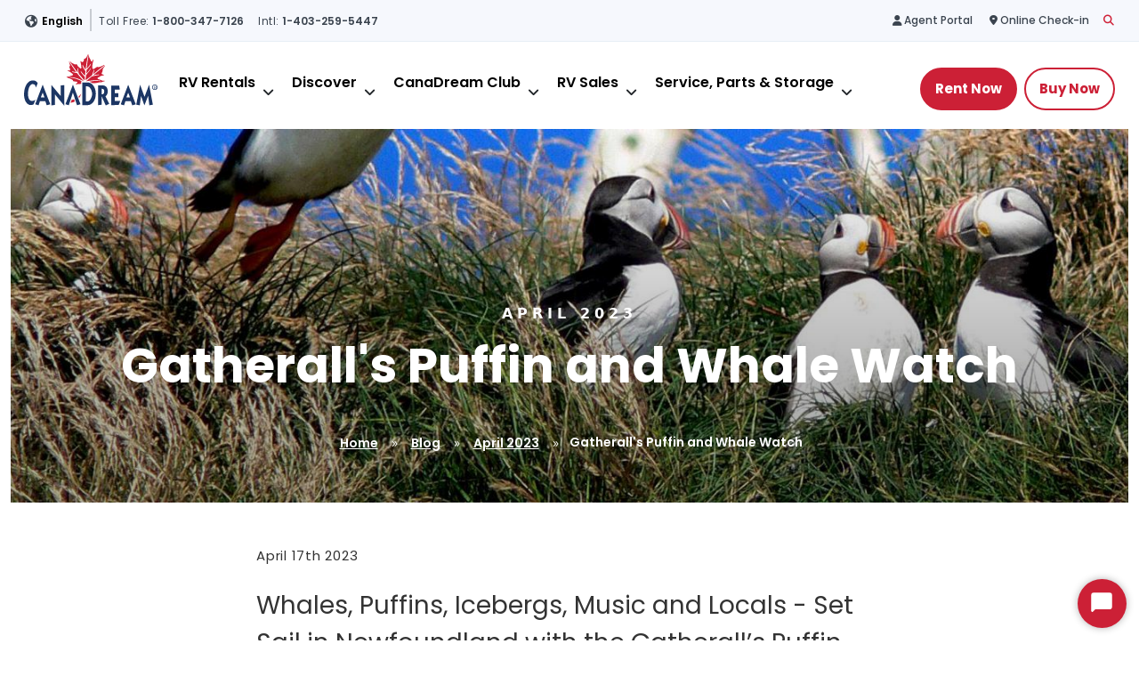

--- FILE ---
content_type: text/html; charset=utf-8
request_url: https://www.canadream.com/blog/april-2023/gatherall-s-puffin-and-whale-watch/
body_size: 35770
content:



<!DOCTYPE html>
<html lang="en" xml:lang="en">
<head id="head">
    
<script type="application/ld+json">
{
"@context": "https://schema.org",
"@type": "Organization",
"name": "Canadream",
"url": "https://www.canadream.com/",
"logo": "https://www.canadream.com/Website/media/Images/Shared/Logos/CanadreamLogo.jpg",
"contactPoint": {
"@type": "ContactPoint",
"telephone": "+1-888-480-9726",
"contactType": "Reservations",
"contactOption": "TollFree",
"areaServed": ["US","CA"],
"availableLanguage": "English"
},
"sameAs": [
"https://www.facebook.com/CanaDreamRV",
"https://twitter.com/CanaDreamRV",
"https://www.instagram.com/canadreamrv/",
"https://www.youtube.com/user/CanaDreamRVRentals",
"https://www.flickr.com/photos/137221655@N03//"
]
}
</script><!-- Google Tag Manager -->
<script>(function(w,d,s,l,i){w[l]=w[l]||[];w[l].push({'gtm.start':
new Date().getTime(),event:'gtm.js'});var f=d.getElementsByTagName(s)[0],
j=d.createElement(s),dl=l!='dataLayer'?'&l='+l:'';j.async=true;j.src=
'https://www.googletagmanager.com/gtm.js?id='+i+dl;f.parentNode.insertBefore(j,f);
})(window,document,'script','dataLayer','GTM-5M37QJR');</script>
<!-- End Google Tag Manager --><script src="//d.bablic.com/snippet/5c5885eefac0670001753ff1.js"></script><script type="text/javascript" src="//widget.trustpilot.com/bootstrap/v5/tp.widget.bootstrap.min.js" async></script><script>
  window.addEventListener("CookiebotOnDialogInit", function() {
    if (Cookiebot.getDomainUrlParam("CookiebotScan") === "true")
      Cookiebot.setOutOfRegion();
  });
</script>

    

<title> Blog | Puffins and Whales | CanaDream |  | CanaDream</title><meta content="With approximately 260 000 pairs of puffins, the Witless Bay Ecological Reserve contains the largest puffin colony in North America." name="description" /><meta content="Newfoundland, Gatherall&#x27;s Puffin, Witless Bay Ecological Reserve, whale watching, iceberg, murres, kittiwakes," name="keywords" />
<link rel="icon" href="/images/favicon.ico" /><link rel="shortcut icon" href="/images/favicon.ico" />

<meta property="og:title" content="Gatherall&#x27;s Puffin and Whale Watch" />
<meta property="og:site_name" content="Canadream" />
<meta property="og:url" content="https://www.canadream.com/blog/april-2023/gatherall-s-puffin-and-whale-watch/" />
<meta property="og:type" content="website" />
<meta property="og:description" content="" />
<meta property="og:image" content="https://www.canadream.com/getmedia/b0cfe27b-c43b-4915-9977-fc701bcfd4f0/blog-thumb-Gatheralls-Puffin.jpg" />
<meta property="og:locale" content="en-US" />
<meta name="twitter:card" content="summary_large_image">

<link rel="canonical" href="https://www.canadream.com/blog/april-2023/gatherall-s-puffin-and-whale-watch/" />
<meta charset="utf-8" />
<meta http-equiv="pragma" content="no-cache" />
<meta name="viewport" content="width=device-width, initial-scale=1">
<meta http-equiv="X-UA-Compatible" content="IE=Edge,chrome=1">


    <script type="application/ld+json">
        {
            "@context": "https://schema.org",
            "@type": "BreadcrumbList",
            "itemListElement": [
{
  "@type": "ListItem",
  "position": 1,
  "name": "Blog",
  "item": "https://www.canadream.com/blog/"
},
{
  "@type": "ListItem",
  "position": 2,
  "name": "2023",
  "item": "/"
},
{
  "@type": "ListItem",
  "position": 3,
  "name": "April 2023",
  "item": "https://www.canadream.com/blog/april-2023/"
},
{
  "@type": "ListItem",
  "position": 4,
  "name": "Gatherall's Puffin and Whale Watch",
  "item": "https://www.canadream.com/blog/april-2023/gatherall-s-puffin-and-whale-watch/"
}
            ]
        }
    </script>



        <script type="application/ld+json">{
  "headLine": "Gatherall's Puffin and Whale Watch",
  "image": [
    "https://www.canadream.com/getmedia/b0cfe27b-c43b-4915-9977-fc701bcfd4f0/blog-thumb-Gatheralls-Puffin.jpg"
  ],
  "datePublished": "4/17/2023 7:53:05 AM",
  "dateModified": "4/17/2023 7:53:05 AM",
  "author": {
    "name": "Canadream",
    "@type": "Organization"
  },
  "publisher": {
    "name": "Canadream",
    "logo": {
      "url": "https://www.canadream.com/Website/media/Images/Shared/Logos/Canadream-logo.svg",
      "@type": "ImageObject"
    },
    "@type": "Organization"
  },
  "description": "Whales, Puffins, Icebergs, Music and Locals - Set Sail in Newfoundland with the Gatherall’s Puffin and Whale Watch.",
  "mainEntityOfPage": {
    "@id": "https://www.canadream.com/blog/april-2023/gatherall-s-puffin-and-whale-watch/",
    "@type": "WebPage"
  },
  "@context": "https://schema.org",
  "@type": "BlogPosting"
}</script>


    
    <link rel="preload" as="script" href="/bundles/js/site.bundle.02b15bd7b3c863037a0c.js?v=1UFX89Kib4uQ52HsYVGffa8TvQQIxMDwSOLa+hzVKas=" />
    <link rel="preload" as="script" href="/bundles/js/main.bundle.a620e7e498db1fcb0e8b.js?v=VtIYUEDHxjZS6TM7+cYtiyxkS60BgnmptmoaVnInqkQ=" />
    <link rel="preload" as="script" href="/bundles/js/angular.bundle.745ca0175e3b5e4b0389.js?v=NI2pwc5gK/xHr4mW7BlBgBQtaXydwLk6pL6UE7k0KrE=" />

    
    <link rel="stylesheet" href="https://fonts.googleapis.com/css2?family=Poppins:wght@400%3B500%3B600%3B700&display=swap" media="print" onload="this.media='all'">
    <noscript><link href="https://fonts.googleapis.com/css2?family=Poppins:wght@400%3B500%3B600%3B700&display=swap" rel="stylesheet" /></noscript>
    <link rel="stylesheet" href="/css-new/font-awesome/css/all.min.css" media="print" onload="this.media='all'">
    <noscript><link href="/css-new/font-awesome/css/all.min.css" rel="stylesheet" /></noscript>
    <link href="/css-new/3rdparty/dist/3rdparty.min.css?v=k5ArOjwGW7fjiZZQ0D58koFipmKq27Fuh7rFHr5Df20" rel="stylesheet" rel="preload" as="style" />
    <link href="/css-new/bootstrap-5.3.2/dist/css/bootstrap.min.css" rel="stylesheet" rel="preload" as="style" />
    <link rel="stylesheet" href="/css-new/main.min.css?v=B4ROwDOxorWdz3AN6ubV0xes3pymPXZfRWNMgen-GXA" rel="preload" as="style" />

    

    
<style>
#CybotCookiebotDialogHeader,
#CybotCookiebotDialogBodyContent h2,
#CybotCookiebotDialogPoweredByText,
.CookiebotWidget-main-logo
{display:none !important;}
.CybotCookiebotDialogBodyButton{
padding:0.6em !important;}
.CybotCookiebotDialogBodyBottomWrapper{
margin-top:0 !important}
@media screen and (min-width: 1280px) {

#CybotCookiebotDialog.CybotEdge .CybotCookiebotDialogContentWrapper {
 
    max-width: 100% !important;

}}
.canadream-club-login input.form-check-input[type=checkbox] {
    border-color: #131313;
}
</style><!-- Google tag (gtag.js) --> <script async src="https://www.googletagmanager.com/gtag/js?id=AW-16518114581"></script> <script> window.dataLayer = window.dataLayer || []; function gtag(){dataLayer.push(arguments);} gtag('js', new Date()); gtag('config', 'AW-16518114581'); </script><meta name="google-site-verification" content="weEgLhBQ3pAuDFs90CQc6GqM55s78kCx6-UrUTByozs" /><meta name="google-site-verification" content="tZC1TMTaeJ_zwIclD8Gsx-nRFrLXER41dWWe3PzzJwc" /><meta name="google-site-verification" content="Tr1poyvhXHn-1uOAL4aPKbdEoGxxwO0fBcdisdwB3qo" /><meta name="google-site-verification" content="vZzjG1ROLGtT252BCf0KZorImDVgdYNSQ_VIddisR04" />
<script type="text/javascript" async="" src="https://static.klaviyo.com/onsite/js/RTGbq3/klaviyo.js"></script>


    
        
        
    

    <script type="text/javascript" src="/Kentico.Resource/Activities/KenticoActivityLogger/Logger.js?pageIdentifier=2167" async></script>
    
    
    
    
<meta name="apple-mobile-web-app-capable" content="yes" />
<meta name="mobile-web-app-capable" content="yes" />
<meta name="apple-touch-fullscreen" content="yes" />
<meta name="apple-mobile-web-app-status-bar-style" content="default" />
<meta name="apple-mobile-web-app-title" content="CanaDream Club" />
<link href="/pwa/icons/512x512_1.png" rel="apple-touch-startup-image" />
<link rel="apple-touch-startup-image" media="(device-width: 320px) and (device-height: 568px) and (-webkit-device-pixel-ratio: 2) and (orientation: portrait)" href="/pwa/splash/CDRM-PWA-Splash_640x1136.png">
<link rel="apple-touch-startup-image" media="(device-width: 375px) and (device-height: 667px) and (-webkit-device-pixel-ratio: 2) and (orientation: portrait)" href="/pwa/splash/CDRM-PWA-Splash_750x1334.png">
<link rel="apple-touch-startup-image" media="(device-width: 414px) and (device-height: 896px) and (-webkit-device-pixel-ratio: 2) and (orientation: portrait)" href="/pwa/splash/CDRM-PWA-Splash_828x1792.png">
<link rel="apple-touch-startup-image" media="(device-width: 810px) and (device-height: 1080px) and (-webkit-device-pixel-ratio: 2) and (orientation: portrait)" href="/pwa/splash/CDRM-PWA-Splash_1620x2160.png">
<link rel="apple-touch-startup-image" media="(device-width: 834px) and (device-height: 1112px) and (-webkit-device-pixel-ratio: 2) and (orientation: portrait)" href="/pwa/splash/CDRM-PWA-Splash_1668x2224.png">
<link rel="apple-touch-startup-image" media="(device-width: 1024px) and (device-height: 1366px) and (-webkit-device-pixel-ratio: 2) and (orientation: portrait)" href="/pwa/splash/CDRM-PWA-Splash_2048x2732.png">
<link rel="apple-touch-startup-image" media="(device-width: 834px) and (device-height: 1194px) and (-webkit-device-pixel-ratio: 2) and (orientation: portrait)" href="/pwa/splash/CDRM-PWA-Splash_1668x2388.png">
<link rel="apple-touch-startup-image" media="(device-width: 768px) and (device-height: 1024px) and (-webkit-device-pixel-ratio: 2) and (orientation: portrait)" href="/pwa/splash/CDRM-PWA-Splash_1536x2048.png">
<link rel="apple-touch-startup-image" media="(device-width: 744px) and (device-height: 1133px) and (-webkit-device-pixel-ratio: 2) and (orientation: portrait)" href="/pwa/splash/CDRM-PWA-Splash_1488x2266.png">
<link rel="apple-touch-startup-image" media="(device-width: 820px) and (device-height: 1180px) and (-webkit-device-pixel-ratio: 2) and (orientation: portrait)" href="/pwa/splash/CDRM-PWA-Splash_1640x2360.png">
<link rel="apple-touch-startup-image" media="(device-width: 360px) and (device-height: 1920px) and (-webkit-device-pixel-ratio: 3) and (orientation: portrait)" href="/pwa/splash/CDRM-PWA-Splash_1080x1920.png">
<link rel="apple-touch-startup-image" media="(device-width: 375px) and (device-height: 812px) and (-webkit-device-pixel-ratio: 3) and (orientation: portrait)" href="/pwa/splash/CDRM-PWA-Splash_1125x2436.png">
<link rel="apple-touch-startup-image" media="(device-width: 390px) and (device-height: 844px) and (-webkit-device-pixel-ratio: 3) and (orientation: portrait)" href="/pwa/splash/CDRM-PWA-Splash_1170x2532.png">
<link rel="apple-touch-startup-image" media="(device-width: 393px) and (device-height: 852px) and (-webkit-device-pixel-ratio: 3) and (orientation: portrait)" href="/pwa/splash/CDRM-PWA-Splash_1179x2556.png">
<link rel="apple-touch-startup-image" media="(device-width: 414px) and (device-height: 896px) and (-webkit-device-pixel-ratio: 3) and (orientation: portrait)" href="/pwa/splash/CDRM-PWA-Splash_1242x2688.png">
<link rel="apple-touch-startup-image" media="(device-width: 428px) and (device-height: 926px) and (-webkit-device-pixel-ratio: 3) and (orientation: portrait)" href="/pwa/splash/CDRM-PWA-Splash_1284x2778.png">
<link rel="apple-touch-startup-image" media="(device-width: 430px) and (device-height: 932px) and (-webkit-device-pixel-ratio: 3) and (orientation: portrait)" href="/pwa/splash/CDRM-PWA-Splash_1290x2796.png">
<link rel="apple-touch-startup-image" media="(device-width: 440px) and (device-height: 956px) and (-webkit-device-pixel-ratio: 3) and (orientation: portrait)" href="/pwa/splash/CDRM-PWA-Splash_1320x2868.png">
<link rel="apple-touch-startup-image" media="(device-width: 402px) and (device-height: 874px) and (-webkit-device-pixel-ratio: 3) and (orientation: portrait)" href="/pwa/splash/CDRM-PWA-Splash_1206x2622.png">
<link rel="apple-touch-startup-image" media="(device-width: 683px) and (device-height: 320px) and (-webkit-device-pixel-ratio: 2) and (orientation: landscape)" href="/pwa/splash/CDRM-PWA-Splash_1136x640.png">
<link rel="apple-touch-startup-image" media="(device-width: 667px) and (device-height: 375px) and (-webkit-device-pixel-ratio: 2) and (orientation: landscape)" href="/pwa/splash/CDRM-PWA-Splash_1334x750.png">
<link rel="apple-touch-startup-image" media="(device-width: 896px) and (device-height: 414px) and (-webkit-device-pixel-ratio: 2) and (orientation: landscape)" href="/pwa/splash/CDRM-PWA-Splash_1792x828.png">
<link rel="apple-touch-startup-image" media="(device-width: 1080px) and (device-height: 810px) and (-webkit-device-pixel-ratio: 2) and (orientation: landscape)" href="/pwa/splash/CDRM-PWA-Splash_2160x1620.png">
<link rel="apple-touch-startup-image" media="(device-width: 1112px) and (device-height: 834px) and (-webkit-device-pixel-ratio: 2) and (orientation: landscape)" href="/pwa/splash/CDRM-PWA-Splash_2224x1668.png">
<link rel="apple-touch-startup-image" media="(device-width: 1366px) and (device-height: 1024px) and (-webkit-device-pixel-ratio: 2) and (orientation: landscape)" href="/pwa/splash/CDRM-PWA-Splash_2732x2048.png">
<link rel="apple-touch-startup-image" media="(device-width: 1194px) and (device-height: 834px) and (-webkit-device-pixel-ratio: 2) and (orientation: landscape)" href="/pwa/splash/CDRM-PWA-Splash_2388x1668.png">
<link rel="apple-touch-startup-image" media="(device-width: 1024px) and (device-height: 768px) and (-webkit-device-pixel-ratio: 2) and (orientation: landscape)" href="/pwa/splash/CDRM-PWA-Splash_2048x1536.png">
<link rel="apple-touch-startup-image" media="(device-width: 1133px) and (device-height: 744px) and (-webkit-device-pixel-ratio: 2) and (orientation: landscape)" href="/pwa/splash/CDRM-PWA-Splash_2266x1488.png">
<link rel="apple-touch-startup-image" media="(device-width: 1180px) and (device-height: 820px) and (-webkit-device-pixel-ratio: 2) and (orientation: landscape)" href="/pwa/splash/CDRM-PWA-Splash_2360x1640.png">
<link rel="apple-touch-startup-image" media="(device-width: 640px) and (device-height: 360px) and (-webkit-device-pixel-ratio: 3) and (orientation: landscape)" href="/pwa/splash/CDRM-PWA-Splash_1920x1080.png">
<link rel="apple-touch-startup-image" media="(device-width: 812px) and (device-height: 375px) and (-webkit-device-pixel-ratio: 3) and (orientation: landscape)" href="/pwa/splash/CDRM-PWA-Splash_2436x1125.png">
<link rel="apple-touch-startup-image" media="(device-width: 844px) and (device-height: 390px) and (-webkit-device-pixel-ratio: 3) and (orientation: landscape)" href="/pwa/splash/CDRM-PWA-Splash_2532x1170.png">
<link rel="apple-touch-startup-image" media="(device-width: 852px) and (device-height: 393px) and (-webkit-device-pixel-ratio: 3) and (orientation: landscape)" href="/pwa/splash/CDRM-PWA-Splash_2556x1179.png">
<link rel="apple-touch-startup-image" media="(device-width: 896px) and (device-height: 414px) and (-webkit-device-pixel-ratio: 3) and (orientation: landscape)" href="/pwa/splash/CDRM-PWA-Splash_2688x1242.png">
<link rel="apple-touch-startup-image" media="(device-width: 926px) and (device-height: 428px) and (-webkit-device-pixel-ratio: 3) and (orientation: landscape)" href="/pwa/splash/CDRM-PWA-Splash_2778x1284.png">
<link rel="apple-touch-startup-image" media="(device-width: 932px) and (device-height: 430px) and (-webkit-device-pixel-ratio: 3) and (orientation: landscape)" href="/pwa/splash/CDRM-PWA-Splash_2796x1290.png">
<link rel="apple-touch-startup-image" media="(device-width: 2868px) and (device-height: 1320px) and (-webkit-device-pixel-ratio: 3) and (orientation: landscape)" href="/pwa/splash/CDRM-PWA-Splash_2868x1320.png">
<link rel="apple-touch-startup-image" media="(device-width: 874px) and (device-height: 402px) and (-webkit-device-pixel-ratio: 3) and (orientation: landscape)" href="/pwa/splash/CDRM-PWA-Splash_2622x1206.png">

<script></script><link rel="manifest" href="/pwa/manifest-638677031852559646.json">
</head>
<body ng-app="app" class="" data-enablejumplink='1'>

    <nav data-ktc-search-exclude id="skip-navs" aria-label="Skip" class="d-none">
        <a id="skip-nav" class="sr-only sr-only-focusable" href="#main-content">
            Skip To Content
        </a>
    </nav>

    
<!-- Google Tag Manager (noscript) -->
<noscript><iframe src="https://www.googletagmanager.com/ns.html?id=GTM-5M37QJR"
height="0" width="0" style="display:none;visibility:hidden"></iframe></noscript>
<!-- End Google Tag Manager (noscript) -->

    <div id="header-wrapper">
        
<div id="genericheaderpage" data-ktc-search-exclude>
    <header id="header">
        


        <div class="container-fluid header-top">
            <div class="topmost-nav-wrapper clearfix d-none d-lg-block">
                <div>
                    <div class="languages d-none d-lg-flex" id="languageSelectorContainer">
                        <div class="btn-group">
                            <a class="dropdown-toggle btn-select" href="#" role="button"
                               id="dropdownMenuButton1"
                               data-bs-toggle="dropdown"
                               aria-expanded="false">
                                Language
                            </a>
                            <ul id="languageSelector"
                                class="dropdown-menu"
                                aria-labelledby="dropdownMenuButton1">
                            </ul>
                        </div>
                    </div>
                        <ul class="top-left d-none d-lg-flex">
                                <li>
                                    <a href="tel:1-800-347-7126" title="Toll Free">
                                        <span class="phone-title">Toll Free:</span>
                                        <span class="phone-number">1-800-347-7126</span>
                                    </a>
                                </li>
                                <li>
                                    <a href="tel:1-403-259-5447" title="Intl">
                                        <span class="phone-title">Intl:</span>
                                        <span class="phone-number">1-403-259-5447</span>
                                    </a>
                                </li>
                        </ul>
                    <!-- TrustBox widget - Micro Combo -->
<div class="trustpilot-widget" data-allow-robots="true" data-businessunit-id="5b3290102a5f120001de4956" data-locale="en-US" data-no-reviews="hide" data-scroll-to-list="true" data-stars="1,2,3,4,5" data-style-height="20px" data-style-width="450px" data-template-id="5419b6ffb0d04a076446a9af" data-theme="light"><a href="https://www.trustpilot.com/review/canadream.com" rel="noopener" target="_blank">Trustpilot</a></div>
<!-- End TrustBox widget -->
                    <div class="position-relative ms-auto">
                        <ul class="nav navbar-nav navbar-right topmost-nav d-none d-lg-flex">
                                <li>
                                    <a href="/agent-portal-login/" class="" title="Agent Portal" >
                                        <i class="fas fa-fw fa-user"></i> <span>Agent Portal</span>
                                    </a>
                                </li>
                                <li>
                                    <a href="https://canadream.sci.thlonline.com/" class="" title="Online Checkin" >
                                        <i class="fas fa-fw fa-map-marker-alt"></i> <span>Online Check-in</span>
                                    </a>
                                </li>
                            <li><a href="/search" class="search-icon" title="search"><i class="fas fa-search"></i></a></li>
                        </ul>
                        <div class="header-search position-absolute start-0 top-0 w-100">
                            <div id="pnlSearchDesktop" class="searchBox">
                                <div class="smart-search-wrapper">
                                    <label for="txtWord" id="lblSearchDestop">
                                        Search for:
                                    </label>
                                    <div class="position-relative">
                                        <input name="txtWord" type="text" maxlength="1000"
                                                id="txtWord" class="form-control watermark" data-url="/search"
                                                placeholder="Search RVs, destinations, intineraries, CanaDream Club and special offers"
                                                autofocus="" autocomplete="off" />
                                        <span id="headerMagnifyingGlass" class="position-absolute h-100 start-0 top-50 translate-middle-y d-flex align-items-center ps-2">
                                            <i class="fa-solid fa-magnifying-glass"></i>
                                        </span>
                                        <span id="btnHeaderClear" class="position-absolute h-100 end-0 top-50 translate-middle-y d-flex align-items-center ps-3 me-2 cursor-pointer d-none">
                                            <i class="fa-solid fa-xmark"></i>
                                        </span>
                                    </div>
                                </div>
                            </div> 
                        </div>
                    </div> 
                </div>
            </div>
        </div>

        <nav class="navbar navbar-expand-lg bg-body-tertiary">
            <div class="container-fluid">
                <div class="navbar-header-wrapper">
                    <a class="navbar-brand" alt="Canadream" href="/">
                        <img class="img-responsive" title="Logo" alt="Logo" src="/Website/media/Images/Shared/Logos/Canadream-logo.svg" />
                    </a>
                    <button class="navbar-toggler" type="button" data-bs-toggle="collapse" data-bs-target="#header-navbar-collapse" aria-controls="header-navbar-collapse" aria-expanded="false" aria-label="Toggle navigation">
                        <div class="toggler-bar"></div>
                        <div class="toggler-bar"></div>
                        <div class="toggler-bar"></div>
                    </button>
                </div>
                <div class="collapse navbar-collapse" id="header-navbar-collapse">
                    <div class="main-nav-wrapper">
                        <div class="top-nav-column">
                            <div class="languages d-xxl-none" id="languageSelectorMobileContainer">
                                <div class="btn-group">
                                    <a class="dropdown-toggle btn-select" href="#" role="button"
                                        id="ddMobile"
                                        data-bs-toggle="dropdown"
                                        aria-expanded="false">
                                        Language
                                    </a>
                                    <ul id="languageSelectorMobile"
                                        class="dropdown-menu"
                                        aria-labelledby="ddMobile">
                                    </ul>
                                </div>
                            </div>
                            <div class="top-left d-xxl-none">
                                Message us:
                                    <a class="icon-link " href="https://m.me/CanaDreamRV" target=&#x27;_blank&#x27; title=Facebook>
<i class="fab fa-facebook-f"></i>                                    </a>
                                    <a class="icon-link mobile-only" href="instagram://user?username=canadreamrv" target=&#x27;_blank&#x27; title=Instagram>
<i class="fab fa-instagram"></i>                                    </a>
                            </div>
                            <ul class="top-left d-xxl-none">
                                    <li>
                                        <a href="tel:1-800-347-7126" title="Toll Free">
                                            <span class="phone-title">Toll Free:</span>
                                            <span class="phone-number">1-800-347-7126</span>
                                        </a>
                                    </li>
                                    <li>
                                        <a href="tel:1-403-259-5447" title="Intl">
                                            <span class="phone-title">Intl:</span>
                                            <span class="phone-number">1-403-259-5447</span>
                                        </a>
                                    </li>
                            </ul>
                        </div>

                        <div class="mobile-search d-lg-none">
                            <div id="pnlSearchMobile" class="searchBox">
                                <div class="smart-search-wrapper">
                                    <label for="mobileSearchInput" id="lblSearchMobile">
                                        site.search.searchlabel
                                    </label>
                                    <input name="mobileSearchInput" type="text" maxlength="1000"
                                           id="mobileSearchInput" class="form-control watermark" data-url="/search"
                                           placeholder="Search"
                                           autofocus="" autocomplete="off" />

                                    <span id="mobileHeaderMagnifyingGlass" class="position-absolute h-100 start-0 top-50 translate-middle-y d-flex align-items-center ps-2">
                                    </span>
                                    <span id="mobileHeaderClear" class="position-absolute h-100 end-0 top-50 translate-middle-y d-flex align-items-center ps-3 me-2 cursor-pointer d-none">
                                        <i class="fa-solid fa-xmark"></i>
                                    </span>

                                </div>
                            </div>
                        </div>

                        <ul class="nav navbar-nav navbar-right main-nav d-none d-lg-flex">


        <li class="li-regular-item dropdown dropdown-submenu dropdown-meganav">

            <a href="/rv-rental/" data-bs-toggle=&quot;dropdown&quot; class="dropdown-toggle"
            agenthref="/rv-rental/"
            >
                RV Rentals

            </a>
                <button type="submit" value="Submit" aria-label="Close" class="btn btn-more-icon meganav-submenu-trigger-button border-0 bg-transparent p-0 mb-2 ms-2 ">
                    <i class="fas fa-angle-down"></i>
                </button>

                <div class="dropdown-menu meganav-container" style="display: none;">

                    <ul class="meganav-row">


<div class="meganav-column">
        <ul class="dropdown">


<div class="meganav-section ">
        <div role="heading" aria-level="2" class="meganav-section-heading">
            
                <a href="/rv-rental/vehicles/" title="Rental Vehicles">
                    <span>Rental Vehicles</span>
                </a>
        </div>
    
        <ul class="dropdown">
                <li>
                    <a href="/rv-rental/maxi-travel-camper/">Maxi Travel Camper (TCA)</a>
                </li>
                <li>
                    <a href="/rv-rental/deluxe-van-camper-dvc/">Deluxe Van Camper (DVC)</a>
                </li>
                <li>
                    <a href="/rv-rental/super-van-camper-svc/">Super Van Camper (SVC)</a>
                </li>
                <li>
                    <a href="/rv-rental/compact-motorhome/">Compact Motorhome (MHC)</a>
                </li>
                <li>
                    <a href="/rv-rental/midi-motorhome-mhb/">Midi Motorhome (MHB)</a>
                </li>
                <li>
                    <a href="/rv-rental/large-motorhome/">Large Motorhome (MHL)</a>
                </li>
                <li>
                    <a href="/rv-rental/maxi-motorhome-mha/">Maxi Motorhome (MHA)</a>
                </li>
                <li>
                    <a href="/rv-rental/maxi-plus-motorhome-mhx/">Maxi Plus Motorhome (MHX)</a>
                </li>
                <li>
                    <a href="/rv-rental/saver-2/">Saver 2</a>
                </li>
                <li>
                    <a href="/rv-rental/saver-4/">Saver 4</a>
                </li>
                <li>
                    <a href="/rv-rental/saver-6/">Saver 6</a>
                </li>
                <li>
                    <a href="/rv-rental/winter-rv-rentals/">Winter RV </a>
                </li>
                <li>
                    <a href="/rv-rental/vehicles/">Vehicles</a>
                </li>
        </ul>
</div>        </ul>
</div>

<div class="meganav-column">
        <ul class="dropdown">


<div class="meganav-section ">
        <div role="heading" aria-level="2" class="meganav-section-heading">
            
                <a href="/locations/" title="Locations">
                    <span>Locations</span>
                </a>
        </div>
    
        <ul class="dropdown">
                <li>
                    <a href="/locations/vancouver/">Vancouver</a>
                </li>
                <li>
                    <a href="/locations/calgary/">Calgary</a>
                </li>
                <li>
                    <a href="/locations/edmonton/">Edmonton</a>
                </li>
                <li>
                    <a href="/locations/whitehorse/">Whitehorse</a>
                </li>
                <li>
                    <a href="/locations/toronto/">Toronto</a>
                </li>
                <li>
                    <a href="/locations/montreal/">Montreal</a>
                </li>
                <li>
                    <a href="/locations/halifax/">Halifax</a>
                </li>
        </ul>
</div>        </ul>
</div>

<div class="meganav-column">
        <ul class="dropdown">


<div class="meganav-section ">
        <div role="heading" aria-level="2" class="meganav-section-heading">
            
                <a href="/special-offers/" title="Special Offers">
                    <span>Special Offers</span>
                </a>
        </div>
    
        <ul class="dropdown">
                <li>
                    <a href="/special-offers/hot-deals/">Hot Deals</a>
                </li>
                <li>
                    <a href="/special-offers/relocation-specials/">Relocation Specials</a>
                </li>
                <li>
                    <a href="/special-offers/2026-early-booking-deals/">2026 Early Booking Deals</a>
                </li>
                <li>
                    <a href="/special-offers/2027-early-booking-deals/">2027 Early Booking Deals</a>
                </li>
        </ul>
</div>

<div class="meganav-section ">
        <div role="heading" aria-level="2" class="meganav-section-heading">
            
More        </div>
    
        <ul class="dropdown">
                <li>
                    <a href="/rv-rental/travel-extras/">Travel Extras</a>
                </li>
                <li>
                    <a href="/rv-rental/how-to-videos/">How To Videos</a>
                </li>
                <li>
                    <a href="/about-us/gift-certificates/">Gift Certificates</a>
                </li>
                <li>
                    <a href="/2026-soccer-games/">2026 Soccer Games</a>
                </li>
        </ul>
</div>        </ul>
</div>

<div class="meganav-column">
        <ul class="dropdown">


<div class="meganav-section ">
        <div role="heading" aria-level="2" class="meganav-section-heading">
            
Help        </div>
    
        <ul class="dropdown">
                <li>
                    <a href="https://canadream.sci.thlonline.com/">Online Check-in</a>
                </li>
                <li>
                    <a href="/camping/">Camping</a>
                </li>
                <li>
                    <a href="/rv-rental/liability-reduction-options/">Liability Reduction Options</a>
                </li>
                <li>
                    <a href="/faqs/cancellation-policy/">Cancellation Policy</a>
                </li>
                <li>
                    <a href="/rv-rental/payment-options/">Payment Options</a>
                </li>
                <li>
                    <a href="/rv-rental/temporary-accommodation-solutions/">Temporary Accommodation</a>
                </li>
                <li>
                    <a href="/canadream-guides/">RV Guide Books</a>
                </li>
                <li>
                    <a href="/wildfire-safety/">Wildfire Safety</a>
                </li>
                <li>
                    <a href="/faqs/">FAQs</a>
                </li>
        </ul>
</div>        </ul>
</div>

<div class="meganav-column">
        <ul class="dropdown">


<div class="meganav-section cta-links">
    
        <ul class="dropdown">
                    <li>
                        <a href="/2026-soccer-games/" class="cta-card bg-green" 
                           >
                            2026 Soccer Games
                                <i class="fa-regular fa-file-lines"></i>
                        </a>
                    </li>
                    <li>
                        <a href="/trip-planner/guide-book/essential-guides/" class="cta-card bg-light-teal" 
                           >
                            Free Winter E-Book
                                <i class="fa-regular fa-file-lines"></i>
                        </a>
                    </li>
                    <li>
                        <a href="/faqs/booking-amendments-flexible-change-cover/" class="cta-card bg-light-gray" 
                           >
                            Booking Amendments &amp; Flexible Change Cover
                                <i class="fa-regular fa-file-lines"></i>
                        </a>
                    </li>
        </ul>
</div>        </ul>
</div>                    </ul>
                </div>
        </li>


        <li class="li-regular-item dropdown dropdown-submenu dropdown-meganav">

            <a href="/trip-planner/" data-bs-toggle=&quot;dropdown&quot; class="dropdown-toggle"
            agenthref="/trip-planner/"
            >
                Discover

            </a>
                <button type="submit" value="Submit" aria-label="Close" class="btn btn-more-icon meganav-submenu-trigger-button border-0 bg-transparent p-0 mb-2 ms-2 ">
                    <i class="fas fa-angle-down"></i>
                </button>

                <div class="dropdown-menu meganav-container" style="display: none;">

                    <ul class="meganav-row">


<div class="meganav-column">
        <ul class="dropdown">


<div class="meganav-section ">
        <div role="heading" aria-level="2" class="meganav-section-heading">
            
CanaDream        </div>
    
        <ul class="dropdown">
                <li>
                    <a href="/blog/march-2024/30-years-of-canadream/">30 Years of CanaDream</a>
                </li>
                <li>
                    <a href="/about-us/">About</a>
                </li>
                <li>
                    <a href="/contact-us/">Contact Us</a>
                </li>
                <li>
                    <a href="/careers/">Careers</a>
                </li>
                <li>
                    <a href="/about-us/travelling-safely/">CanaDream Cares</a>
                </li>
                <li>
                    <a href="/rv-rental/thl-global/">Go Global with THL</a>
                </li>
                <li>
                    <a href="/faqs/">FAQs</a>
                </li>
        </ul>
</div>        </ul>
</div>

<div class="meganav-column">
        <ul class="dropdown">


<div class="meganav-section ">
        <div role="heading" aria-level="2" class="meganav-section-heading">
            
Be Inspired        </div>
    
        <ul class="dropdown">
                <li>
                    <a href="/blog/">Blog</a>
                </li>
                <li>
                    <a href="/camping/">Camping</a>
                </li>
                <li>
                    <a href="/trip-planner/destinations/">Destinations</a>
                </li>
                <li>
                    <a href="/festivals/">Festivals</a>
                </li>
                <li>
                    <a href="/iconic-experiences/">Iconic Experiences</a>
                </li>
                <li>
                    <a href="/trip-planner/itineraries/">RV Itineraries </a>
                </li>
                <li>
                    <a href="/planning-your-dempster-highway-road-trip/">Driving the Dempster Highway</a>
                </li>
                <li>
                    <a href="/trip-planner/ski-safaris/">Ski Safaris</a>
                </li>
        </ul>
</div>        </ul>
</div>

<div class="meganav-column">
        <ul class="dropdown">


<div class="meganav-section cta-links">
    
        <ul class="dropdown">
                    <li>
                        <a href="/blog/may-2021/guide-to-planning-your-first-rv-trip-with-canadream/" class="cta-card bg-green" 
                           >
                            Featured Blog
                                <i class="fa-regular fa-file-lines"></i>
                        </a>
                    </li>
                    <li>
                        <a href="/trip-planner/guide-book/essential-guides/rv-road-trips-in-canada/" class="cta-card bg-green" 
                           >
                            Free Summer E-Book
                                <i class="fa-regular fa-file-lines"></i>
                        </a>
                    </li>
        </ul>
</div>        </ul>
</div>                    </ul>
                </div>
        </li>


        <li class="li-regular-item dropdown dropdown-submenu dropdown-meganav">

            <a href="/canadream-club/" data-bs-toggle=&quot;dropdown&quot; class="dropdown-toggle"
            agenthref="/canadream-club/"
            >
                CanaDream Club

            </a>
                <button type="submit" value="Submit" aria-label="Close" class="btn btn-more-icon meganav-submenu-trigger-button border-0 bg-transparent p-0 mb-2 ms-2 ">
                    <i class="fas fa-angle-down"></i>
                </button>

                <div class="dropdown-menu meganav-container" style="display: none;">

                    <ul class="meganav-row">


<div class="meganav-column">
        <ul class="dropdown">


<div class="meganav-section ">
        <div role="heading" aria-level="2" class="meganav-section-heading">
            
                <a href="/canadream-club/" title="CanaDream Club">
                    <span>CanaDream Club</span>
                </a>
        </div>
    
        <ul class="dropdown">
                <li>
                    <a href="/canadream-club/listing/">Explore the Club</a>
                </li>
                <li>
                    <a href="/canadream-club/premium-partners/">Premium Partners </a>
                </li>
                <li>
                    <a href="/about-us/canadream-cares/canadream-club/">Sustainability</a>
                </li>
                <li>
                    <a href="/canadream-club/canadream-pwa/">Get the App</a>
                </li>
        </ul>
</div>        </ul>
</div>

<div class="meganav-column">
        <ul class="dropdown">


<div class="meganav-section ">
        <div role="heading" aria-level="2" class="meganav-section-heading">
            
Offers & Perks        </div>
    
        <ul class="dropdown">
                <li>
                    <a href="/canadream-club/club-special-offers/">Club Special Offers</a>
                </li>
                <li>
                    <a href="/special-offers/parking-offers/">Parking Offers</a>
                </li>
                <li>
                    <a href="/trip-planner/ski-safaris/">Ski Resort Specials</a>
                </li>
                <li>
                    <a href="/canadream-club/journie-rewards/">Fuel Savings</a>
                </li>
                <li>
                    <a href="/canadream-club/pursuit-collection/">Pursuit Collection</a>
                </li>
                <li>
                    <a href="/canadream-club/campertunity/">Campertunity</a>
                </li>
                <li>
                    <a href="/faqs/parks-canada-discovery-passes/">Parks Canada Pass</a>
                </li>
                <li>
                    <a href="/faqs/solis-mobile-hotspot/">Solis Mobile Hotspot</a>
                </li>
        </ul>
</div>        </ul>
</div>

<div class="meganav-column">
        <ul class="dropdown">


<div class="meganav-section ">
        <div role="heading" aria-level="2" class="meganav-section-heading">
            
Be a Partner        </div>
    
        <ul class="dropdown">
                <li>
                    <a href="/canadream-club/campground-partner-sign-up-form/">Be a Campground Partner</a>
                </li>
                <li>
                    <a href="/canadream-club/attraction-partner-sign-up-form/">Be an Attraction Partner</a>
                </li>
        </ul>
</div>        </ul>
</div>

<div class="meganav-column">
        <ul class="dropdown">


<div class="meganav-section cta-links">
    
        <ul class="dropdown">
                    <li>
                        <a href="/canadream-club/canadream-pwa/" class="cta-card bg-green" 
                           target=&#x27;_blank&#x27;>
                            Get the App
                                <i class="fa-solid fa-magnifying-glass"></i>
                        </a>
                    </li>
                    <li>
                        <a href="/canadream-club/pursuit-collection/" class="cta-card bg-light-teal" 
                           >
                            Save With Pursuit
                                <i class="fa-regular fa-file-lines"></i>
                        </a>
                    </li>
        </ul>
</div>        </ul>
</div>                    </ul>
                </div>
        </li>


        <li class="li-regular-item dropdown dropdown-submenu dropdown-meganav">

            <a href="/rv-sales/" data-bs-toggle=&quot;dropdown&quot; class="dropdown-toggle"
            agenthref="/rv-sales/"
            >
                RV Sales

            </a>
                <button type="submit" value="Submit" aria-label="Close" class="btn btn-more-icon meganav-submenu-trigger-button border-0 bg-transparent p-0 mb-2 ms-2 ">
                    <i class="fas fa-angle-down"></i>
                </button>

                <div class="dropdown-menu meganav-container" style="display: none;">

                    <ul class="meganav-row">


<div class="meganav-column">
        <ul class="dropdown">


<div class="meganav-section ">
        <div role="heading" aria-level="2" class="meganav-section-heading">
            
                <a href="/rv-sales/" title="RV Sales">
                    <span>RV Sales</span>
                </a>
        </div>
    
        <ul class="dropdown">
                <li>
                    <a href="/rv-sales/listing/">View Inventory</a>
                </li>
                <li>
                    <a href="/rv-sales/finance/">RV Financing</a>
                </li>
                <li>
                    <a href="/faqs/rv-sales-faqs/">RV Sales FAQ&#x27;s</a>
                </li>
                <li>
                    <a href="/rv-sales/canadream-club/">CanaDream Club for Owners</a>
                </li>
                <li>
                    <a href="/certified-winter-ready-mha/">Certified Winter Ready</a>
                </li>
                <li>
                    <a href="/rv-sales/mission-overland/">Mission Overland</a>
                </li>
        </ul>
</div>        </ul>
</div>

<div class="meganav-column">
        <ul class="dropdown">


<div class="meganav-section ">
        <div role="heading" aria-level="2" class="meganav-section-heading">
            
                <a href="/rv-sales/sales-locations/" title="RV Sales Locations">
                    <span>RV Sales Locations</span>
                </a>
        </div>
    
        <ul class="dropdown">
                <li>
                    <a href="/rv-sales/rv-sales-locations/vancouver/">Vancouver</a>
                </li>
                <li>
                    <a href="/rv-sales/rv-sales-locations/calgary/">Calgary</a>
                </li>
                <li>
                    <a href="/rv-sales/rv-sales-locations/toronto/">Toronto</a>
                </li>
                <li>
                    <a href="/rv-sales/rv-sales-locations/montreal/">Montreal</a>
                </li>
                <li>
                    <a href="/rv-sales/rv-sales-locations/halifax/">Halifax</a>
                </li>
                <li>
                    <a href="/rv-sales/rv-sales-locations/edmonton/">Edmonton</a>
                </li>
        </ul>
</div>        </ul>
</div>

<div class="meganav-column">
        <ul class="dropdown">


<div class="meganav-section ">
        <div role="heading" aria-level="2" class="meganav-section-heading">
            
RV Models        </div>
    
        <ul class="dropdown">
                <li>
                    <a href="/rv-sales/listing/#search/rvtype=classa">Class A</a>
                </li>
                <li>
                    <a href="/rv-sales/listing/#search/rvtype=classb">Class B</a>
                </li>
                <li>
                    <a href="/rv-sales/listing/#search/rvtype=classbplus">Class B&#x2B;</a>
                </li>
                <li>
                    <a href="/rv-sales/listing/#search/rvtype=classc">Class C</a>
                </li>
                <li>
                    <a href="/rv-sales/listing/#search/rvtype=campers">Truck Camper</a>
                </li>
                <li>
                    <a href="/rv-sales/listing/#search/rvtype=truck">Trucks</a>
                </li>
                <li>
                    <a href="/rv-sales/listing/#search/rvtype=trade">RV Trade-in</a>
                </li>
                <li>
                    <a href="/rv-sales/listing/#search/rvtype=traveltrailer">Travel Trailer</a>
                </li>
        </ul>
</div>        </ul>
</div>

<div class="meganav-column">
        <ul class="dropdown">


<div class="meganav-section cta-links">
    
        <ul class="dropdown">
                    <li>
                        <a href="/rv-sales/warranty-special/" class="cta-card bg-green" 
                           >
                            1 Year Warranty
                                <i class="fa-regular fa-file-lines"></i>
                        </a>
                    </li>
                    <li>
                        <a href="/rv-sales/rent-before-you-buy/" class="cta-card bg-light-teal" 
                           >
                            Rent Before You Buy
                                <i class="fa-regular fa-file-lines"></i>
                        </a>
                    </li>
        </ul>
</div>        </ul>
</div>                    </ul>
                </div>
        </li>


        <li class="li-regular-item dropdown dropdown-submenu dropdown-meganav">

            <a href="/service-parts-storage/" data-bs-toggle=&quot;dropdown&quot; class="dropdown-toggle"
            agenthref="/service-parts-storage/"
            >
                Service, Parts & Storage

            </a>
                <button type="submit" value="Submit" aria-label="Close" class="btn btn-more-icon meganav-submenu-trigger-button border-0 bg-transparent p-0 mb-2 ms-2 ">
                    <i class="fas fa-angle-down"></i>
                </button>

                <div class="dropdown-menu meganav-container" style="display: none;">

                    <ul class="meganav-row">


<div class="meganav-column">
        <ul class="dropdown">


<div class="meganav-section ">
        <div role="heading" aria-level="2" class="meganav-section-heading">
            
Service & Parts        </div>
    
        <ul class="dropdown">
                <li>
                    <a href="/service/rv-parts/">Parts</a>
                </li>
                <li>
                    <a href="/service/">Service</a>
                </li>
        </ul>
</div>        </ul>
</div>

<div class="meganav-column">
        <ul class="dropdown">


<div class="meganav-section ">
        <div role="heading" aria-level="2" class="meganav-section-heading">
            
RV Storage        </div>
    
        <ul class="dropdown">
                <li>
                    <a href="/calgary-rv-storage/">Calgary RV Storage</a>
                </li>
                <li>
                    <a href="/halifax-rv-storage/">Halifax RV Storage</a>
                </li>
        </ul>
</div>        </ul>
</div>

<div class="meganav-column">
        <ul class="dropdown">


<div class="meganav-section cta-links">
    
        <ul class="dropdown">
                    <li>
                        <a href="/service/" class="cta-card bg-green" 
                           >
                            Book a Service Appointment
                                <i class="fa-regular fa-file-lines"></i>
                        </a>
                    </li>
        </ul>
</div>        </ul>
</div>

<div class="meganav-column">
        <ul class="dropdown">


<div class="meganav-section cta-links">
    
        <ul class="dropdown">
                    <li>
                        <a href="/service/rv-parts/#parts-catalogues" class="cta-card bg-green" 
                           >
                            View Parts Catalogue
                                <i class="fa-regular fa-file-lines"></i>
                        </a>
                    </li>
        </ul>
</div>        </ul>
</div>                    </ul>
                </div>
        </li>


        <li class="li-cta-item">
            <a href="/" class="btn btn-primary mb-0 book-now " target=&#x27;_blank&#x27;
            agenthref="">
                Rent Now
            </a>
        </li>


        <li class="li-cta-item">
            <a href="/" class="btn btn-header-cta mb-0 buy-now " 
            agenthref="">
                Buy Now
            </a>
        </li>
                        </ul>
                        <div class="navbar-mobile d-lg-none">
                            <div id="MobileNavbar"></div>
                        </div>
                        <ul class="nav navbar-nav navbar-right topmost-nav mt-4 d-lg-none">
                                <li>
                                    <a href="/agent-portal-login/" class="d-block " title="Agent Portal" >
                                        <i class="fas fa-fw fa-user"></i> <span>Agent Portal</span>
                                    </a>
                                </li>
                                <li>
                                    <a href="https://canadream.sci.thlonline.com/" class="d-block " title="Online Checkin" >
                                        <i class="fas fa-fw fa-map-marker-alt"></i> <span>Online Check-in</span>
                                    </a>
                                </li>
                        </ul>
                    </div>
                    
                </div>
            </div>
        </nav>


    </header>

    <div id="main-nav-ctas-mobile" class="d-lg-none" aria-label="Mobile CTAs Navbar">
        <ul class="nav navbar-nav d-flex flex-row" aria-label="Mobile CTAs Navbar">
                <li class="nav-item d-flex w-50 p-2 m-0">
                    <a href="javascript:void(0);" 
                        class="btn btn-primary mb-2 align-items-center text-center w-100 book-now "
                        data-bs-toggle="modal"
                        data-bs-target="#book_now_button"
                        target=&#x27;_blank&#x27;
                            agenthref="">
                            Rent Now
                    </a>
                </li>
                <li class="nav-item d-flex w-50 buy-now p-2 m-0">
                    <a href="javascript:void(0);"
                        class="btn btn-header-cta mb-2 align-items-center text-center w-100"
                        data-bs-toggle="modal"
                        data-bs-target="#buy_now_button"
                        
                            agenthref="">
                            Buy Now
                    </a>
                </li>
        </ul>
    </div>
</div>




<div class="modal fade" id="book_now_button" tabindex="-1" role="dialog" aria-hidden="true" data-bs-backdrop="static">
    <div class="modal-dialog modal-dialog-centered modal-lg modal-form-widget modal-dialog-scrollable" role="document">
        <div class="modal-content">
            <div class="modal-header">
                <h5 class="modal-title">Get RV Rental Pricing &amp; Availability</h5>
                <button type="button" class="btn-close" data-bs-dismiss="modal" aria-label="Close">
                </button>
            </div>
            <div class="modal-body">
                <div class="booknow_form bg-white">
                    <div id="BookNowHorizontalFormec817d6e40354444926db895871e6df0"></div>

                </div>
            </div>
        </div>
    </div>
 </div>


<div class="modal fade" id="buy_now_button" tabindex="-1" role="dialog" aria-hidden="true" data-bs-backdrop="static">
    <div class="modal-dialog modal-dialog-centered modal-lg modal-form-widget modal-dialog-scrollable" role="document">
        <div class="modal-content">
            <div class="modal-header">
                <h5 class="modal-title">Get RV Sales Pricing &amp; Availability</h5>
                <button type="button" class="btn-close" data-bs-dismiss="modal" aria-label="Close">
                </button>
            </div>
            <div class="modal-body">
                <div class="booknow_form bg-white" id="buyNowDlg"
                     data-agentid="">

                    <!-- Filters begin -->
                    <div class="filters ng-cloak" ng-controller="rvSalesHomeCtrl">
                        <div class="container">
                            <div class="row">

                                <div class="col-12 col-md-6">
                                    <div class="dropdown location-select form-group mb-3">
                                        <label>RV Type</label>
                                        <button class="btn-select dropdown-toggle form-control" type="button" data-bs-toggle="dropdown">
                                            {{(selectedRVType&&selectedRVType.Name)||"All RV Types"}}
                                        </button>
                                        <ul class="dropdown-menu">
                                            <li ng-show="selectedRVType&&selectedRVType.Value" class="all-option">
                                                <a class="dropdown-item" ng-click="selectRVType()">All RV Types</a>
                                            </li>
                                            <li ng-repeat="rvType in allRVTypes" ng-class="{'selected' : rvType == selectedRVType}">
                                                <a class="dropdown-item" ng-click="selectRVType(rvType)">{{rvType.Name}}</a>
                                            </li>
                                        </ul>
                                    </div>
                                </div>

                                <div class="col-12 col-md-6">
                                    <div class="dropdown location-select form-group mb-3">
                                        <label>Location</label>
                                        <button class="btn-select dropdown-toggle form-control" type="button" data-bs-toggle="dropdown">
                                            {{(selectedLocation&&selectedLocation.Name)||"All Locations"}}
                                        </button>
                                        <ul class="dropdown-menu">
                                            <li ng-show="selectedLocation" class="all-option">
                                                <a class="dropdown-item" ng-click="selectLocation()">All Locations</a>
                                            </li>
                                            <li ng-repeat="location in allLocations" ng-class="{'selected' : location == selectedLocation }">
                                                <a class="dropdown-item" ng-click="selectLocation(location)">{{location.Name}}</a>
                                            </li>
                                        </ul>
                                    </div>
                                </div>

                                <div class="col-12 col-md-6">
                                    <div class="form-group mb-3">
                                        <label>Sleeps</label>
                                        <button class="btn-select dropdown-toggle form-control" type="button" data-bs-toggle="dropdown">
                                            {{(selectedSleepCapacity&&selectedSleepCapacity.Name)||"Any"}}
                                        </button>
                                        <ul class="dropdown-menu">
                                            <li ng-show="selectedSleepCapacity&&selectedSleepCapacity.Value" class="all-option">
                                                <a class="dropdown-item" ng-click="selectSleepCapacity()">Any</a>
                                            </li>
                                            <li ng-repeat="sleepCapacity in allSleepCapacities" ng-class="{'selected' : sleepCapacity == selectedSleepCapacity}">
                                                <a class="dropdown-item" ng-click="selectSleepCapacity(sleepCapacity)">{{sleepCapacity.Name}}</a>
                                            </li>
                                        </ul>
                                    </div>
                                </div>

                                <div class="col-12 col-md-6">
                                    <div class="form-group mb-3">
                                        <label>Max Price</label>
                                        <button class="btn-select dropdown-toggle form-control" type="button" data-bs-toggle="dropdown">
                                            {{(selectedMaxPrice&&selectedMaxPrice.Name)||"Any"}}
                                        </button>
                                        <ul class="dropdown-menu">
                                            <li ng-show="selectedMaxPrice&&selectedMaxPrice.Value" class="all-option">
                                                <a class="dropdown-item" ng-click="selectMaxPrice()">Any</a>
                                            </li>
                                            <li ng-repeat="maxPrice in allMaxPrices" ng-class="{'selected' : maxPrice == selectedMaxPrice}">
                                                <a class="dropdown-item" ng-click="selectMaxPrice(maxPrice)">{{maxPrice.Name}}</a>
                                            </li>
                                        </ul>
                                    </div>
                                </div>


                            </div>
                            <div class="row">
                                <div class="col-xs-12">
                                    <button class="btn-refine btn btn-header-cta me-2" type="button" ng-click="search()">
                                        Search
                                    </button>
                                </div>
                            </div>
                            <div class="row">
                                <div class="col-xs-12">
                                    <span class="book-error">{{bookingError}}</span>
                                </div>
                            </div>
                        </div>
                    </div>
                    <!-- /End Filters -->
                </div>
            </div>
        </div>
    </div>
</div>




<div class="collapse booknow_form booknow_popup bg-white" id="bookNowPopup">
    <div id="BookNowHorizontalForm3aaf7c29ef144a19b6e8e01e2460fe2a"></div>
</div>

<div class="collapse booknow_form booknow_popup bg-white" id="buyNowPopup"
     data-agentid="" ng-controller="rvSalesHomeCtrl">
    <!-- Filters begin -->
    <div class="filters">
        <div class="container-fluid">
            <div class="row">
                <div class="col-sm-12 d-flex">
                    <h3 class="display-5">Get RV Sales Pricing &amp; Availability</h3>
                    <div class="close position-relative">
                        <button aria-label="Close Buy Now"><i class="fa fa-times fa-2" aria-hidden="true"></i></button>
                    </div>
                </div>
            </div>
            <div class="row">
                <div class="col-12">
                    <div class="filter-items buy-now-filters d-flex">
                        <div class="list-items">
                            <div class="item-cell">
                                <div class="dropdown location-select mb-3">
                                    <label class="form-label">RV Type</label>
                                    <button class="form-control btn-select dropdown-toggle" type="button" data-bs-toggle="dropdown">
                                        <span class="selected-text">
                                            {{(selectedRVType&&selectedRVType.Name)||"All RV Types"}}
                                        </span>
                                    </button>
                                    <ul class="dropdown-menu" bablic-exclude>
                                        <li ng-show="selectedRVType&&selectedRVType.Value" class="all-option">
                                            <a class="dropdown-item" ng-click="selectRVType()">All RV Types</a>
                                        </li>
                                        <li ng-repeat="rvType in allRVTypes" ng-class="{'selected' : rvType == selectedRVType}">
                                            <a class="dropdown-item" ng-click="selectRVType(rvType)">{{rvType.Name}}</a>
                                        </li>
                                    </ul>
                                </div>
                            </div>
                            <div class="item-cell">
                                <div class="dropdown location-select  mb-3">
                                    <label class="form-label">Location</label>
                                    <button class="btn-select dropdown-toggle form-control" type="button" data-bs-toggle="dropdown">
                                        <span class="selected-text">
                                            {{(selectedLocation&&selectedLocation.Name)||"All Locations"}}
                                        </span>
                                    </button>
                                    <ul class="dropdown-menu" bablic-exclude>
                                        <li ng-show="selectedLocation" class="all-option">
                                            <a class="dropdown-item" ng-click="selectLocation()">All Locations</a>
                                        </li>
                                        <li ng-repeat="location in allLocations" ng-class="{'selected' : location == selectedLocation }">
                                            <a class="dropdown-item" ng-click="selectLocation(location)">{{location.Name}}</a>
                                        </li>
                                    </ul>
                                </div>
                            </div>
                            <div class="item-cell">
                                <div class="dropdown mb-3">
                                    <label class="form-label">Sleeps</label>
                                    <button class="btn-select dropdown-toggle form-control" type="button" data-bs-toggle="dropdown">
                                        <span class="selected-text">
                                            {{(selectedSleepCapacity&&selectedSleepCapacity.Name)||"Any"}}
                                        </span>
                                    </button>
                                    <ul class="dropdown-menu" bablic-exclude>
                                        <li ng-show="selectedSleepCapacity&&selectedSleepCapacity.Value" class="all-option">
                                            <a class="dropdown-item" ng-click="selectSleepCapacity()">Any</a>
                                        </li>
                                        <li ng-repeat="sleepCapacity in allSleepCapacities" ng-class="{'selected' : sleepCapacity == selectedSleepCapacity}">
                                            <a class="dropdown-item" ng-click="selectSleepCapacity(sleepCapacity)">{{sleepCapacity.Name}}</a>
                                        </li>
                                    </ul>
                                </div>
                            </div>
                            <div class="item-cell">
                                <div class="dropdown mb-3">
                                    <label class="form-label">Max Price</label>
                                    <button class="btn-select dropdown-toggle form-control" type="button" data-bs-toggle="dropdown">
                                        <span class="selected-text">
                                            {{(selectedMaxPrice&&selectedMaxPrice.Name)||"Any"}}
                                        </span>
                                    </button>
                                    <ul class="dropdown-menu" bablic-exclude>
                                        <li ng-show="selectedMaxPrice&&selectedMaxPrice.Value" class="all-option">
                                            <a class="dropdown-item" ng-click="selectMaxPrice()">Any</a>
                                        </li>
                                        <li ng-repeat="maxPrice in allMaxPrices" ng-class="{'selected' : maxPrice == selectedMaxPrice}">
                                            <a class="dropdown-item" ng-click="selectMaxPrice(maxPrice)">{{maxPrice.Name}}</a>
                                        </li>
                                    </ul>
                                </div>
                            </div>
                        </div>
                        <div class="btn-cell">
                            <button class="btn btn-hero-primary m-0" type="button" ng-click="search()">
                                Search
                            </button>
                        </div>
                    </div>
                </div> 
            </div>
            <div class="row">
                <div class="col-12">
                    <span class="book-error">{{bookingError}}</span>
                </div>
            </div>
        </div>
    </div>
    <!-- /End Filters -->
</div>

    </div>
    
<div class="canadream-club-header d-xl-none d-block" data-ktc-search-exclude>
    <div class="canadream-club-header-inner">
        <div class="logo-wrapper">
            <a class="navbar-brand" alt="CanaDream Club" href="/canadream-club/listing/">
                <img class="img-responsive" title="Logo" alt="Logo" src="/getmedia/65adac60-916f-4a55-a821-8c28fc122b94/canadream-club-logo-pwa.svg?ext=.svg" />
            </a>
        </div>
        <div id="CanaDreamClubMenuComponentc697bf9a650740c9a3da72364f68a829"></div>
    </div>
</div>


    <div class="page-wrapper">
        <main id="main-content" aria-label="Main Content">
            


    
    


<div id="jumpLink_aef11b24_b350_4cb9_a680_dec732f444bb"
     class="page-section section-one-column bg-white"
     style=""
     data-width="container-fluid"
      
     data-top-effect-model="">
    
    

    <div class="container-fluid ">
        <div class="row g-0">
            <div class="col">
                







<div class="widget widget-banner large   has-overlay  " style="background-image: url(&#x27;/Website/media/Images/Pages/Locations/Top%20Banners/Blog-Banner-Gatheralls-Puffin.jpg&#x27;);">
        <img src="/Website/media/Images/Pages/Locations/Top%20Banners/Blog-Banner-Gatheralls-Puffin.jpg" class="d-md-none" alt="" title="" />
    <div class="overlay text-white">
        <div class="container h-100">
            <div class="row h-100 position-relative">
                <div class="col p-4 d-flex flex-column text-center justify-content-end  pb-0">
                        <div class="small-title">
                            April 2023
                        </div>

                        <h1 class="title display-1">
Gatherall's Puffin and Whale Watch                        </h1>
                    
                    
                    
                        
<div class="container breadcrumbs-container d-none d-sm-block">
    <div class="row">
        <div class="col-12">
            <nav aria-label="breadcrumb" class="breadcrumbs-wrapper d-flex justify-content-between">
                <ol class="breadcrumb ms-0">
                        <li class="breadcrumb-item">
                            <a href="/" title="Home Title">Home</a>
                        </li>
                            <li class="breadcrumb-item ">
                                <a href="/blog/" title="Title_Blog">Blog</a>
                            </li>
                            <li class="breadcrumb-item ">
                                <a href="/blog/april-2023/" title="Title_April 2023">April 2023</a>
                            </li>
                            <li class="breadcrumb-item active" aria-current="page">
                                Gatherall&#x27;s Puffin and Whale Watch
                            </li>
                </ol>
            </nav>
        </div>
    </div>
</div>
                    
                    
                </div>
            </div>
        </div>
    </div>
</div>

    


            </div>
        </div>
    </div>
</div>



<div class="blog-post bg-white pt-5">
    <div class="container narrow">
        <div class="row">
            <div class="col mb-4">
                <div class="d-flex justify-content-between align-items-center">
                    <div class="blog-date pull-left">
                        April 17th 2023
                    </div>
                </div>

            </div>
        </div>
        <div class="row">
            <div class="col">
                <div class="blog-content padding-bottom">
                    <div class="blog-post-summary large-text mb-4">
                        Whales, Puffins, Icebergs, Music and Locals - Set Sail in Newfoundland with the Gatherall&rsquo;s Puffin and Whale Watch.
                    </div>
                    &ldquo;This Boat Tour is a MUST DO when in Newfoundland&rdquo;, said Margaret Chenoff of Saskatchewan. &ldquo;We saw so many puffins, and two different kind of whales. The tour guides were knowledgeable and entertaining. We loved it so much we went twice!<br />
<br />
With approximately 260 000 pairs of puffins, the Witless Bay Ecological Reserve contains the largest puffin colony in North America. Between May and September hundreds of thousands of other types of seabirds nest in the cliffs of the reserve as well, including murres, kittiwakes and storm petrels.<br />
<br />
<img alt="" src="/Website/media/Images/Blog/2019/Gatheralls-Puffin-whale-watch-aerial.jpg" />
<div class="img-caption">&ldquo;We saw so many puffins, and two different kind of whales.&quot;</div>
<br />
The waters of the reserve also become the feeding grounds for various species of whales including the majestic humpback. Whale encounters and sightings peak during mid-June through to mid-August. Whales may be present from mid May until late September but sightings outside of the peak season are always a bonus.<br />
<br />
<img alt="" src="/Website/media/Images/Blog/2019/Gatheralls-Puffin-whale-by-boat.jpg" />
<div class="img-caption">Whale encounters and sightings peak during mid-June through to mid-August.</div>
<br />
Iceberg season in eastern Newfoundland is typically May and June. While the region receives fewer icebergs than northern Newfoundland, when they arrive these ancient pieces of glacier are often very dramatic as they near the end of their journey.<br />
<br />
The three generations of Gatherall Family is looking forward to welcoming you. A true family business, they are proud to show you all that they have to offer and tick off all of those boxes for their guests. They and their crew are committed to ensuring Guests feel comfortable and safe aboard the vessel, see wildlife, be informed and have a good time.<br />
<br />
See it for yourself by visiting <a href="https://www.gatheralls.com/" target="_blank">Gatherall&#39;s Puffin and Whale Watch</a> or call 1-800-419-4253
                </div>
            </div>
        </div>
    </div>
</div>


    
    


<div class="container-fluid bg-light-gray padding-top" style="overflow-x: hidden" data-ktc-search-exclude>
    <div class="row">
        <div class="col">
            <div class="container px-0">
                <div class="row mx-0">
                    <div class="col px-0">
                        <div class="blog-post-related-stories">
                            <div class="splide" aria-labelledby="blog-post-related-stories-heading_4de81501135c4119aeadec6205ee8e29" id="splide_4de81501135c4119aeadec6205ee8e29">
                                <div class="row">
                                    <div class="col-12">
                                        <div class="d-flex flex-column flex-sm-row">
                                            <div class="flex-grow-1 pe-4">
                                                <h2 class="title">
                                                    Related Stories
                                                </h2>
                                            </div>
                                            <div>
                                                <div class="splide__arrows d-flex justify-content-sm-between justify-content-end mb-4 mb-sm-0 splide__arrows--ltr">
                                                    <button class="splide__arrow splide__arrow--prev position-static mx-3" type="button" aria-label="Previous slide" aria-controls="splide01-track">
                                                        <svg xmlns="http://www.w3.org/2000/svg" viewBox="0 0 40 40" width="40" height="40" focusable="false"><path d="m15.5 0.932-4.3 4.38 14.5 14.6-14.5 14.5 4.3 4.4 14.6-14.6 4.4-4.3-4.4-4.4-14.6-14.6z"></path></svg>
                                                    </button>
                                                    <button class="splide__arrow splide__arrow--next position-static" type="button" aria-label="Next slide" aria-controls="splide01-track">
                                                        <svg xmlns="http://www.w3.org/2000/svg" viewBox="0 0 40 40" width="40" height="40" focusable="false"><path d="m15.5 0.932-4.3 4.38 14.5 14.6-14.5 14.5 4.3 4.4 14.6-14.6 4.4-4.3-4.4-4.4-14.6-14.6z"></path></svg>
                                                    </button>
                                                </div>
                                            </div>
                                        </div>
                                    </div>
                                </div>
                                <div class="splide__track">
                                    <div class="splide__list">
                                                <div class="splide__slide">
                                                    <div class="card-2023 bottom-text h-auto overflow-auto">
                                                        <a class="h-100" href="/blog/december-2025/revelstoke-mountain-resort/" title="Road Tripping to Revelstoke Mountain Resort: Discover the Secret Side of Revy">
                                                            <div class="img-container overflow-hidden d-flex">
                                                                    <img class="img-fluid h-100 w-100 fr-fic fr-dii" src="/getmedia/f4b56e84-5f21-49be-a732-195846b81669/Revi-Banner-Winter.jpg?width=660&amp;height=440&amp;ext=.jpg" alt="" title="" />
                                                            </div>
                                                            <div class="content position-static px-0 py-3">
                                                                <div class="text-box">
                                                                    <div class="card-small-title text-uppercase mb-2">CanaDream Club, CanaDream Club Attractions</div>
                                                                    <div class="card-title">Road Tripping to Revelstoke Mountain Resort: Discover the Secret Side of Revy</div>
                                                                    <div class="abstract my-1 mt-3">
                                                                        <span>December 20th 2025</span>
                                                                    </div>
                                                                </div>
                                                            </div>
                                                        </a>
                                                    </div>
                                                </div>
                                                <div class="splide__slide">
                                                    <div class="card-2023 bottom-text h-auto overflow-auto">
                                                        <a class="h-100" href="/blog/november-2025/kicking-horse-mountain-resort/" title="A Beginner&#x2019;s Path to Progression at Kicking Horse">
                                                            <div class="img-container overflow-hidden d-flex">
                                                                    <img class="img-fluid h-100 w-100 fr-fic fr-dii" src="/getmedia/7ef06a0e-005d-47b0-ba34-35161bdaf7c5/Kicking-Horse-Mountain-Resort-Thumbnail-2025-636x600.jpg?width=636&amp;height=600&amp;ext=.jpg" alt="" title="" />
                                                            </div>
                                                            <div class="content position-static px-0 py-3">
                                                                <div class="text-box">
                                                                    <div class="card-small-title text-uppercase mb-2">CanaDream Club, CanaDream Club Attractions</div>
                                                                    <div class="card-title">A Beginner’s Path to Progression at Kicking Horse</div>
                                                                    <div class="abstract my-1 mt-3">
                                                                        <span>November 6th 2025</span>
                                                                    </div>
                                                                </div>
                                                            </div>
                                                        </a>
                                                    </div>
                                                </div>
                                                <div class="splide__slide">
                                                    <div class="card-2023 bottom-text h-auto overflow-auto">
                                                        <a class="h-100" href="/blog/august-2025/bridal-falls-waterpark/" title="Splash into Fun at Bridal Falls Waterpark">
                                                            <div class="img-container overflow-hidden d-flex">
                                                                    <img class="img-fluid h-100 w-100 fr-fic fr-dii" src="/getmedia/a96c7328-1d78-4c2d-9d9c-c4adfb642f7e/Bridal-Falls-Waterpark-636x600.png?width=600&amp;height=636&amp;ext=.png" alt="" title="" />
                                                            </div>
                                                            <div class="content position-static px-0 py-3">
                                                                <div class="text-box">
                                                                    <div class="card-small-title text-uppercase mb-2">CanaDream Club, CanaDream Club Attractions</div>
                                                                    <div class="card-title">Splash into Fun at Bridal Falls Waterpark</div>
                                                                    <div class="abstract my-1 mt-3">
                                                                        <span>August 6th 2025</span>
                                                                    </div>
                                                                </div>
                                                            </div>
                                                        </a>
                                                    </div>
                                                </div>
                                                <div class="splide__slide">
                                                    <div class="card-2023 bottom-text h-auto overflow-auto">
                                                        <a class="h-100" href="/blog/july-2025/golden-skybridge/" title="Golden Skybridge: Your Next Big Adventure is Just Down the Road">
                                                            <div class="img-container overflow-hidden d-flex">
                                                                    <img class="img-fluid h-100 w-100 fr-fic fr-dii" src="/getmedia/b09b2d21-42fe-4580-a5b8-144a5a45eca7/GSB-636x600.png?width=636&amp;height=600&amp;ext=.png" alt="" title="" />
                                                            </div>
                                                            <div class="content position-static px-0 py-3">
                                                                <div class="text-box">
                                                                    <div class="card-small-title text-uppercase mb-2">CanaDream Club, CanaDream Club Attractions</div>
                                                                    <div class="card-title">Golden Skybridge: Your Next Big Adventure is Just Down the Road</div>
                                                                    <div class="abstract my-1 mt-3">
                                                                        <span>July 30th 2025</span>
                                                                    </div>
                                                                </div>
                                                            </div>
                                                        </a>
                                                    </div>
                                                </div>
                                                <div class="splide__slide">
                                                    <div class="card-2023 bottom-text h-auto overflow-auto">
                                                        <a class="h-100" href="/blog/july-2025/the-historical-village-of-val-jalbert/" title="Val-Jalbert: Where History Meets Adventure">
                                                            <div class="img-container overflow-hidden d-flex">
                                                                    <img class="img-fluid h-100 w-100 fr-fic fr-dii" src="/getmedia/bda7201c-3763-4330-9e53-9ec18b4218e7/Val-Jalbert-636x600.png?width=636&amp;height=600&amp;ext=.png" alt="" title="" />
                                                            </div>
                                                            <div class="content position-static px-0 py-3">
                                                                <div class="text-box">
                                                                    <div class="card-small-title text-uppercase mb-2">CanaDream Club, CanaDream Club Attractions, CanaDream Club Campgrounds</div>
                                                                    <div class="card-title">Val-Jalbert: Where History Meets Adventure</div>
                                                                    <div class="abstract my-1 mt-3">
                                                                        <span>July 28th 2025</span>
                                                                    </div>
                                                                </div>
                                                            </div>
                                                        </a>
                                                    </div>
                                                </div>
                                                <div class="splide__slide">
                                                    <div class="card-2023 bottom-text h-auto overflow-auto">
                                                        <a class="h-100" href="/blog/july-2025/big-white-ski-resort/" title="Summer Adventures at Big White and Beyond">
                                                            <div class="img-container overflow-hidden d-flex">
                                                                    <img class="img-fluid h-100 w-100 fr-fic fr-dii" src="/getmedia/e42e7771-040a-4a17-924d-e17a46b8cb1a/BWSR-636x600.png?width=636&amp;height=600&amp;ext=.png" alt="" title="" />
                                                            </div>
                                                            <div class="content position-static px-0 py-3">
                                                                <div class="text-box">
                                                                    <div class="card-small-title text-uppercase mb-2">CanaDream Club, CanaDream Club Attractions</div>
                                                                    <div class="card-title">Summer Adventures at Big White and Beyond</div>
                                                                    <div class="abstract my-1 mt-3">
                                                                        <span>July 25th 2025</span>
                                                                    </div>
                                                                </div>
                                                            </div>
                                                        </a>
                                                    </div>
                                                </div>
                                    </div>
                                </div>
                            </div>
                        </div>
                    </div>
                </div>
            </div>
        </div>
    </div>
</div>
 
        </main>
    </div>
    <!-- Back To Top -->
    <a class="btn-back-to-top" href="javascript:;" title="back to top"><img alt="back to top" src="/Website/media/Images/Shared/Buttons/back-to-top.png" /> </a>
    
    
    <div class="canadream-club-menu d-xl-none d-block sticky-bottom" data-ktc-search-exclude>
        <div class="canadream-club-menu-inner">
                <a href="/canadream-club/listing/" class="icon-link">
                    <img src="/getmedia/12b70b89-693b-4372-9648-8a7e5ceddd07/home.svg?ext=.svg" alt="Home" class="icon"/>
                </a>
                <a href="/canadream-club/listing/#search/category=experiences" class="icon-link">
                    <img src="/getmedia/016db619-b506-4a5d-90bf-79329a5a5089/camera-26_26.svg?ext=.svg" alt="Experiences" class="icon"/>
                </a>
                <a href="/canadream-club/listing/#search/category=campgrounds" class="icon-link">
                    <img src="/getmedia/f4ab612c-8c4b-4fa9-97ec-b88d5771c004/campgrounds.svg?ext=.svg" alt="Campgrounds" class="icon"/>
                </a>
                <a href="/canadream-club/listing/#search/category=hotels" class="icon-link">
                    <img src="/getmedia/79102370-cd55-495a-a881-fc2f0f010545/hotel.svg?ext=.svg" alt="Hotels" class="icon"/>
                </a>
                <a href="/canadream-club/listing/#search/category=gasstations" class="icon-link">
                    <img src="/getmedia/944065e0-8f9d-4c34-a112-ca3532b6d3a5/gas.svg?ext=.svg" alt="Gas Stations" class="icon"/>
                </a>
            <div id="CanaDreamClubFiltersComponentac12a7a03a6948ffbc8197f65fa3c254"></div>
        </div>
    </div>


    

<footer class="footer" data-ktc-search-exclude aria-label="Footer Information">
    <div class="container">
        <div class="row footer-grid">
            <div class="col-lg-4 footer-col-left">
                    <div class="footer-logo">
                        <img src="/Website/media/Images/Shared/Logos/Canadream-logo-reversed.svg" alt="Canadream" title="Canadream">
                    </div>
                <di class="mb-auto">
                        <div class="footer-text">
                            Imagine the freedom of experiencing Canada as our Guest, as you cruise through breathtaking landscape at your own pace and stop where and when you want...
                        </div>
                </di>
                <div class="footer-social-links">
                        <a class="icon-link "
                        target=_blank title=Facebook href="https://www.facebook.com/CanaDreamRV/">
                            <i class="fab fa-facebook-f"></i>
                        </a>
                        <a class="icon-link "
                        target=_blank title=Twitter href="https://twitter.com/CanaDreamRV">
                            <i class="fab fa-x-twitter"></i>
                        </a>
                        <a class="icon-link "
                        target=_blank title=Instagram href="https://www.instagram.com/canadreamrv/">
                            <i class="fab fa-instagram"></i>
                        </a>
                        <a class="icon-link "
                        target=_blank title=YouTube href="https://www.youtube.com/user/CanaDreamRVRentals">
                            <i class="fab fa-youtube"></i>
                        </a>
                        <a class="icon-link "
                        target=_blank title=Flickr href="https://www.flickr.com/photos/137221655@N03/albums/">
                            <i class="fab fa-flickr"></i>
                        </a>
                </div>
                <div class="footer-auxiliary-links">
                        <div class="link">
                            <a href="/contact-us/" title="Contact Us" >
                                Contact Us
                            </a>
                        </div>
                        <div class="link">
                            <a href="/faqs/terms-and-conditions/" title="Terms and Conditions" target=_blank>
                                Terms and Conditions
                            </a>
                        </div>
                        <div class="link">
                            <a href="https://www.thlonline.com/privacy" title="Privacy Policy" target=_blank>
                                Privacy Policy
                            </a>
                        </div>
                        <div class="link">
                            <a href="https://www.thlonline.com/privacy/cookiepolicy" title="Cookie Policy" target=_blank>
                                Cookie Policy
                            </a>
                        </div>
                        <div class="link">
                            <a href="/about-us/accessible-service-policy/" title="Accessible Service policy" >
                                Accessible Service policy
                            </a>
                        </div>
                        <div class="link">
                            <a href="/modern-slavery/" title="Modern Slavery" >
                                Modern Slavery
                            </a>
                        </div>
                </div>

            </div>
            <div class="col flex-grow-1 footer-col-center">
                <div class="footer-links">
                    <div class="row">
                        <div class="col-md-6">
                            <div class="footerlinks1">
                                    <div class="link">
                                        <a href="/rv-rental/" title="RV Rentals" >
                                            RV Rentals
                                        </a>
                                    </div>
                                    <div class="link">
                                        <a href="/about-us/" title="About" >
                                            About
                                        </a>
                                    </div>
                                    <div class="link">
                                        <a href="/locations/" title="Locations" >
                                            Locations
                                        </a>
                                    </div>
                                    <div class="link">
                                        <a href="/rv-sales/" title="RV Sales" >
                                            RV Sales
                                        </a>
                                    </div>
                                    <div class="link">
                                        <a href="/service-parts-storage/" title="Service, Parts &amp; Storage" >
                                            Service, Parts & Storage
                                        </a>
                                    </div>
                                    <div class="link">
                                        <a href="/trip-planner/" title="Trip Planner" >
                                            Trip Planner
                                        </a>
                                    </div>
                                    <div class="link">
                                        <a href="/rv-rental/thl-global/" title="Go Global with &lt;i&gt;thl&lt;/i&gt;" >
                                            Go Global with <i>thl</i>
                                        </a>
                                    </div>
                            </div>

                        </div>
                        <div class="col-md-6">
                            <div class="footerlinks2">
                                    <div class="link">
                                        <a href="/special-offers/" title="Special Offers" >
                                            Special Offers
                                        </a>
                                    </div>
                                    <div class="link">
                                        <a href="/canadream-club/" title="CanaDream Club" >
                                            CanaDream Club
                                        </a>
                                    </div>
                                    <div class="link">
                                        <a href="/blog/" title="Blog" >
                                            Blog
                                        </a>
                                    </div>
                                    <div class="link">
                                        <a href="/faqs/" title="FAQs" >
                                            FAQs
                                        </a>
                                    </div>
                                    <div class="link">
                                        <a href="/careers/" title="Careers" >
                                            Careers
                                        </a>
                                    </div>
                                    <div class="link">
                                        <a href="/contact-us/" title="Contact Us" >
                                            Contact Us
                                        </a>
                                    </div>
                                    <div class="link">
                                        <a href="/agent-portal/" title="Agent Portal" >
                                            Agent Portal
                                        </a>
                                    </div>
                            </div>
                        </div>
                    </div>
                </div>
            </div>
            <div class="col-auto footer-right-col">
                <div class="phone-box">
                        <div class="phone-pretext">Toll Free</div>
                        <div class="phone-number">
                            <a href="tel:1-800-347-7126" title="1-800-347-7126"><i class="fas fa-phone fa-flip-horizontal"></i>1-800-347-7126</a>
                        </div>
                        <div class="phone-pretext">Intl</div>
                        <div class="phone-number">
                            <a href="tel:1-403-259-5447" title="1-403-259-5447"><i class="fas fa-phone fa-flip-horizontal"></i>1-403-259-5447</a>
                        </div>
                        <div class="phone-pretext">Message us</div>
                        <a class="icon-link " target=_blank title=Footer href="https://m.me/CanaDreamRV">
                            <i class="fab fa-facebook-f"></i>
                        </a>
                        <a class="icon-link mobile-only" target=_blank title=Instagram href="https://www.instagram.com/canadreamrv/">
                            <i class="fab fa-instagram"></i>
                        </a>
                </div>
                <div class="languages dropdown" id="languageSelectorContainerBottom">
                    <div class="btn-group">
                        <a class="dropdown-toggle" href="#" role="button"
                           id="ddBottom"
                           data-bs-toggle="dropdown"
                           aria-expanded="false">
                            Language
                        </a>
                        <ul id="languageSelectorBottom"
                            class="dropdown-menu"
                            aria-labelledby="ddBottom">
                        </ul>
                    </div>
                </div>
                    <div class="copyright">
                        &copy; 2024 CanaDream. All Rights Reserved.
                    </div>
            </div>
        </div>
        <div class="row footer-bottom-row">
            <div class="col">
                <div class="link-part-of"><a href="https://www.thlonline.com/" target="_blank"><img alt="thl" src="/Website/media/Images/Shared/Logos/thl.png" style="display: inline-block; padding-right: 6px; width: 80px;" /> </a> <a href="https://www.thlonline.com/" target="_blank"> Part of <em><strong>thl</strong></em> - <span>Tourism Holdings Limited</span> </a></div>

            </div>
        </div>
    </div>
</footer>

    


    



    <script src="/bundles/js/site.bundle.02b15bd7b3c863037a0c.js?v=1UFX89Kib4uQ52HsYVGffa8TvQQIxMDwSOLa+hzVKas=" type="text/javascript"></script>
    <script src="/bundles/js/main.bundle.a620e7e498db1fcb0e8b.js?v=VtIYUEDHxjZS6TM7+cYtiyxkS60BgnmptmoaVnInqkQ=" type="text/javascript"></script>
    <script src="/bundles/js/angular.bundle.745ca0175e3b5e4b0389.js?v=NI2pwc5gK/xHr4mW7BlBgBQtaXydwLk6pL6UE7k0KrE=" type="text/javascript"></script>

    

    
        
        <script id=react-script>ReactDOMClient.createRoot(document.getElementById("MobileNavbar")).render(React.createElement(MobileNavbar, {"navItems":[{"Title":"RV Rentals","Url":"/rv-rental/","OpensInNewWindow":false,"LinkTitle":"RV Rentals","Class":"","Icon":null,"Country":false,"CountryUSA":false,"Content":null,"BackgroundColor":null,"IsCtaMenuLink":false,"Children":[{"Title":"","Url":"/rv-rental/","OpensInNewWindow":false,"LinkTitle":"Rental Vehicles","Class":"","Icon":null,"Country":false,"CountryUSA":false,"Content":null,"BackgroundColor":null,"IsCtaMenuLink":false,"Children":[{"Title":"","Url":"/rv-rental/vehicles/","OpensInNewWindow":false,"LinkTitle":"Vehicles","Class":"","Icon":null,"Country":false,"CountryUSA":false,"Content":null,"BackgroundColor":null,"IsCtaMenuLink":false,"Children":null},{"Title":"","Url":"/rv-rental/maxi-travel-camper/","OpensInNewWindow":false,"LinkTitle":"Maxi Travel Camper (TCA)","Class":"","Icon":null,"Country":false,"CountryUSA":false,"Content":null,"BackgroundColor":null,"IsCtaMenuLink":false,"Children":null},{"Title":"","Url":"/rv-rental/deluxe-van-camper/","OpensInNewWindow":false,"LinkTitle":"Deluxe Van Camper (DVC)","Class":"","Icon":null,"Country":false,"CountryUSA":false,"Content":null,"BackgroundColor":null,"IsCtaMenuLink":false,"Children":null},{"Title":"","Url":"/rv-rental/super-van-camper/","OpensInNewWindow":false,"LinkTitle":"Super Van Camper (SVC)","Class":"","Icon":null,"Country":false,"CountryUSA":false,"Content":null,"BackgroundColor":null,"IsCtaMenuLink":false,"Children":null},{"Title":"","Url":"/rv-rental/compact-motorhome/","OpensInNewWindow":false,"LinkTitle":"Compact Motorhome (MHC)","Class":"","Icon":null,"Country":false,"CountryUSA":false,"Content":null,"BackgroundColor":null,"IsCtaMenuLink":false,"Children":null},{"Title":"","Url":"/rv-rental/midi-motorhome/","OpensInNewWindow":false,"LinkTitle":"Midi Motorhome (MHB)","Class":"","Icon":null,"Country":false,"CountryUSA":false,"Content":null,"BackgroundColor":null,"IsCtaMenuLink":false,"Children":null},{"Title":"Large Motorhome (MHL)","Url":"/rv-rental/large-motorhome/","OpensInNewWindow":false,"LinkTitle":"Large Motorhome (MHL)","Class":"","Icon":null,"Country":false,"CountryUSA":false,"Content":null,"BackgroundColor":null,"IsCtaMenuLink":false,"Children":null},{"Title":"","Url":"/rv-rental/maxi-motorhome/","OpensInNewWindow":false,"LinkTitle":"Maxi Motorhome (MHA)","Class":"","Icon":null,"Country":false,"CountryUSA":false,"Content":null,"BackgroundColor":null,"IsCtaMenuLink":false,"Children":null},{"Title":"","Url":"/rv-rental/maxi-plus-motorhome/","OpensInNewWindow":false,"LinkTitle":"Maxi Plus Motorhome (MHX)","Class":"","Icon":null,"Country":false,"CountryUSA":false,"Content":null,"BackgroundColor":null,"IsCtaMenuLink":false,"Children":null},{"Title":"","Url":"/rv-rental/saver-2/","OpensInNewWindow":false,"LinkTitle":"Saver 2","Class":"","Icon":null,"Country":false,"CountryUSA":false,"Content":null,"BackgroundColor":null,"IsCtaMenuLink":false,"Children":null},{"Title":"","Url":"/rv-rental/saver-4/","OpensInNewWindow":false,"LinkTitle":"Saver 4","Class":"","Icon":null,"Country":false,"CountryUSA":false,"Content":null,"BackgroundColor":null,"IsCtaMenuLink":false,"Children":null},{"Title":"","Url":"/rv-rental/saver-6/","OpensInNewWindow":false,"LinkTitle":"Saver 6","Class":"","Icon":null,"Country":false,"CountryUSA":false,"Content":null,"BackgroundColor":null,"IsCtaMenuLink":false,"Children":null},{"Title":"","Url":"/rv-rental/winter-rv-rentals/","OpensInNewWindow":false,"LinkTitle":"Winter RV","Class":"","Icon":null,"Country":false,"CountryUSA":false,"Content":null,"BackgroundColor":null,"IsCtaMenuLink":false,"Children":null}]},{"Title":"","Url":"/locations/","OpensInNewWindow":false,"LinkTitle":"Locations","Class":"","Icon":null,"Country":false,"CountryUSA":false,"Content":null,"BackgroundColor":null,"IsCtaMenuLink":false,"Children":[{"Title":"","Url":"/locations/vancouver/","OpensInNewWindow":false,"LinkTitle":"Vancouver","Class":"","Icon":null,"Country":false,"CountryUSA":false,"Content":null,"BackgroundColor":null,"IsCtaMenuLink":false,"Children":null},{"Title":"","Url":"/locations/calgary/","OpensInNewWindow":false,"LinkTitle":"Calgary","Class":"","Icon":null,"Country":false,"CountryUSA":false,"Content":null,"BackgroundColor":null,"IsCtaMenuLink":false,"Children":null},{"Title":"","Url":"/locations/edmonton/","OpensInNewWindow":false,"LinkTitle":"Edmonton","Class":"","Icon":null,"Country":false,"CountryUSA":false,"Content":null,"BackgroundColor":null,"IsCtaMenuLink":false,"Children":null},{"Title":"","Url":"/locations/whitehorse/","OpensInNewWindow":false,"LinkTitle":"Whitehorse","Class":"","Icon":null,"Country":false,"CountryUSA":false,"Content":null,"BackgroundColor":null,"IsCtaMenuLink":false,"Children":null},{"Title":"","Url":"/locations/toronto/","OpensInNewWindow":false,"LinkTitle":"Toronto","Class":"","Icon":null,"Country":false,"CountryUSA":false,"Content":null,"BackgroundColor":null,"IsCtaMenuLink":false,"Children":null},{"Title":"","Url":"/locations/montreal/","OpensInNewWindow":false,"LinkTitle":"Montreal","Class":"","Icon":null,"Country":false,"CountryUSA":false,"Content":null,"BackgroundColor":null,"IsCtaMenuLink":false,"Children":null},{"Title":"","Url":"/locations/halifax/","OpensInNewWindow":false,"LinkTitle":"Halifax","Class":"","Icon":null,"Country":false,"CountryUSA":false,"Content":null,"BackgroundColor":null,"IsCtaMenuLink":false,"Children":null}]},{"Title":"","Url":"/special-offers/","OpensInNewWindow":false,"LinkTitle":"Special Offers","Class":"","Icon":null,"Country":false,"CountryUSA":false,"Content":null,"BackgroundColor":null,"IsCtaMenuLink":false,"Children":[{"Title":"","Url":"/special-offers/hot-deals/","OpensInNewWindow":false,"LinkTitle":"Hot Deals ","Class":"","Icon":null,"Country":false,"CountryUSA":false,"Content":null,"BackgroundColor":null,"IsCtaMenuLink":false,"Children":null},{"Title":"","Url":"/special-offers/relocation-specials/","OpensInNewWindow":false,"LinkTitle":"Relocation Offers","Class":"","Icon":null,"Country":false,"CountryUSA":false,"Content":null,"BackgroundColor":null,"IsCtaMenuLink":false,"Children":null},{"Title":"","Url":"/special-offers/rewards/","OpensInNewWindow":false,"LinkTitle":"Rewards","Class":"","Icon":null,"Country":false,"CountryUSA":false,"Content":null,"BackgroundColor":null,"IsCtaMenuLink":false,"Children":null},{"Title":"2026 Early Booking Deals","Url":"/special-offers/2026-early-booking-deals/","OpensInNewWindow":false,"LinkTitle":"2026 Early Booking Deals","Class":"","Icon":null,"Country":false,"CountryUSA":false,"Content":null,"BackgroundColor":null,"IsCtaMenuLink":false,"Children":null},{"Title":"2027 Early Booking Deals","Url":"/special-offers/2027-early-booking-deals/","OpensInNewWindow":false,"LinkTitle":"2027 Early Booking Deals","Class":"","Icon":null,"Country":false,"CountryUSA":false,"Content":null,"BackgroundColor":null,"IsCtaMenuLink":false,"Children":null},{"Title":"Winter Vacation Deals","Url":"/special-offers/winter-vacation/","OpensInNewWindow":false,"LinkTitle":"Winter Vacation Deals","Class":"","Icon":null,"Country":false,"CountryUSA":false,"Content":null,"BackgroundColor":null,"IsCtaMenuLink":false,"Children":null}]},{"Title":"Help","Url":"","OpensInNewWindow":false,"LinkTitle":"Help","Class":"","Icon":null,"Country":false,"CountryUSA":false,"Content":null,"BackgroundColor":null,"IsCtaMenuLink":false,"Children":[{"Title":"Camping","Url":"/camping/","OpensInNewWindow":false,"LinkTitle":"Camping","Class":"","Icon":null,"Country":false,"CountryUSA":false,"Content":null,"BackgroundColor":null,"IsCtaMenuLink":false,"Children":null},{"Title":"Liability Reduction Options","Url":"/rv-rental/liability-reduction-options/","OpensInNewWindow":false,"LinkTitle":"Liability Reduction Options","Class":"","Icon":null,"Country":false,"CountryUSA":false,"Content":null,"BackgroundColor":null,"IsCtaMenuLink":false,"Children":null},{"Title":"Payment Options","Url":"/rv-rental/payment-options/","OpensInNewWindow":false,"LinkTitle":"Payment Options","Class":"","Icon":null,"Country":false,"CountryUSA":false,"Content":null,"BackgroundColor":null,"IsCtaMenuLink":false,"Children":null},{"Title":"Book Now Pay Later","Url":"/uplift/","OpensInNewWindow":false,"LinkTitle":"Book Now Pay Later","Class":"","Icon":null,"Country":false,"CountryUSA":false,"Content":null,"BackgroundColor":null,"IsCtaMenuLink":false,"Children":null},{"Title":"Temporary Accommodation","Url":"/rv-rental/temporary-accommodation-solutions/","OpensInNewWindow":false,"LinkTitle":"Temporary Accommodation","Class":"","Icon":null,"Country":false,"CountryUSA":false,"Content":null,"BackgroundColor":null,"IsCtaMenuLink":false,"Children":null},{"Title":"FAQs","Url":"/faqs/","OpensInNewWindow":false,"LinkTitle":"FAQs","Class":"","Icon":null,"Country":false,"CountryUSA":false,"Content":null,"BackgroundColor":null,"IsCtaMenuLink":false,"Children":null},{"Title":"RV Guide Books","Url":"/canadream-guides/","OpensInNewWindow":false,"LinkTitle":"RV Guide Books","Class":"","Icon":null,"Country":false,"CountryUSA":false,"Content":null,"BackgroundColor":null,"IsCtaMenuLink":false,"Children":null},{"Title":"Cancellation Policy","Url":"/faqs/cancellation-policy/","OpensInNewWindow":false,"LinkTitle":"Cancellation Policy","Class":"","Icon":null,"Country":false,"CountryUSA":false,"Content":null,"BackgroundColor":null,"IsCtaMenuLink":false,"Children":null},{"Title":"Wildfire Safety","Url":"/wildfire-safety/","OpensInNewWindow":false,"LinkTitle":"Wildfire Safety","Class":"","Icon":null,"Country":false,"CountryUSA":false,"Content":null,"BackgroundColor":null,"IsCtaMenuLink":false,"Children":null}]},{"Title":"","Url":"","OpensInNewWindow":false,"LinkTitle":"More","Class":"","Icon":null,"Country":false,"CountryUSA":false,"Content":null,"BackgroundColor":null,"IsCtaMenuLink":false,"Children":[{"Title":"","Url":"/rv-rental/travel-extras/","OpensInNewWindow":false,"LinkTitle":"Travel Extras","Class":"","Icon":null,"Country":false,"CountryUSA":false,"Content":null,"BackgroundColor":null,"IsCtaMenuLink":false,"Children":null},{"Title":"","Url":"/rv-rental/how-to-videos/","OpensInNewWindow":false,"LinkTitle":"How To Videos","Class":"","Icon":null,"Country":false,"CountryUSA":false,"Content":null,"BackgroundColor":null,"IsCtaMenuLink":false,"Children":null},{"Title":"Gift Certificates","Url":"/about-us/gift-certificates/","OpensInNewWindow":false,"LinkTitle":"Gift Certificates","Class":"","Icon":null,"Country":false,"CountryUSA":false,"Content":null,"BackgroundColor":null,"IsCtaMenuLink":false,"Children":null}]}]},{"Title":"Discover","Url":"/trip-planner/","OpensInNewWindow":false,"LinkTitle":"Discover","Class":"","Icon":null,"Country":false,"CountryUSA":false,"Content":null,"BackgroundColor":null,"IsCtaMenuLink":false,"Children":[{"Title":"CanaDream","Url":"","OpensInNewWindow":false,"LinkTitle":"CanaDream","Class":"","Icon":null,"Country":false,"CountryUSA":false,"Content":null,"BackgroundColor":null,"IsCtaMenuLink":false,"Children":[{"Title":"","Url":"/about-us/","OpensInNewWindow":false,"LinkTitle":"About","Class":"","Icon":null,"Country":false,"CountryUSA":false,"Content":null,"BackgroundColor":null,"IsCtaMenuLink":false,"Children":null},{"Title":"","Url":"/contact-us/","OpensInNewWindow":false,"LinkTitle":"Contact Us","Class":"","Icon":null,"Country":false,"CountryUSA":false,"Content":null,"BackgroundColor":null,"IsCtaMenuLink":false,"Children":null},{"Title":"","Url":"/careers/","OpensInNewWindow":false,"LinkTitle":"Careers","Class":"","Icon":null,"Country":false,"CountryUSA":false,"Content":null,"BackgroundColor":null,"IsCtaMenuLink":false,"Children":null},{"Title":"","Url":"/about-us/travelling-safely/","OpensInNewWindow":false,"LinkTitle":"CanaDream Cares","Class":"","Icon":null,"Country":false,"CountryUSA":false,"Content":null,"BackgroundColor":null,"IsCtaMenuLink":false,"Children":null},{"Title":"","Url":"/faqs/","OpensInNewWindow":false,"LinkTitle":"FAQs","Class":"","Icon":null,"Country":false,"CountryUSA":false,"Content":null,"BackgroundColor":null,"IsCtaMenuLink":false,"Children":null},{"Title":"","Url":"/rv-rental/thl-global/","OpensInNewWindow":false,"LinkTitle":"Go Global with THL","Class":"","Icon":null,"Country":false,"CountryUSA":false,"Content":null,"BackgroundColor":null,"IsCtaMenuLink":false,"Children":null},{"Title":"30 Years of CanaDream","Url":"/blog/march-2024/30-years-of-canadream/","OpensInNewWindow":false,"LinkTitle":"30 Years of CanaDream","Class":"","Icon":null,"Country":false,"CountryUSA":false,"Content":null,"BackgroundColor":null,"IsCtaMenuLink":false,"Children":null}]},{"Title":"","Url":"","OpensInNewWindow":false,"LinkTitle":"Be Inspired","Class":"","Icon":null,"Country":false,"CountryUSA":false,"Content":null,"BackgroundColor":null,"IsCtaMenuLink":false,"Children":[{"Title":"","Url":"/blog/","OpensInNewWindow":false,"LinkTitle":"Blog","Class":"","Icon":null,"Country":false,"CountryUSA":false,"Content":null,"BackgroundColor":null,"IsCtaMenuLink":false,"Children":null},{"Title":"","Url":"/camping/","OpensInNewWindow":false,"LinkTitle":"Camping","Class":"","Icon":null,"Country":false,"CountryUSA":false,"Content":null,"BackgroundColor":null,"IsCtaMenuLink":false,"Children":null},{"Title":"","Url":"/trip-planner/destinations/","OpensInNewWindow":false,"LinkTitle":"Destinations","Class":"","Icon":null,"Country":false,"CountryUSA":false,"Content":null,"BackgroundColor":null,"IsCtaMenuLink":false,"Children":null},{"Title":"Festivals","Url":"/festivals/","OpensInNewWindow":false,"LinkTitle":"Festivals","Class":"","Icon":null,"Country":false,"CountryUSA":false,"Content":null,"BackgroundColor":null,"IsCtaMenuLink":false,"Children":null},{"Title":"RV Itineraries","Url":"/trip-planner/itineraries/","OpensInNewWindow":false,"LinkTitle":"RV Itineraries","Class":"","Icon":null,"Country":false,"CountryUSA":false,"Content":null,"BackgroundColor":null,"IsCtaMenuLink":false,"Children":null},{"Title":"Driving the Dempster Highway","Url":"/planning-your-dempster-highway-road-trip/","OpensInNewWindow":false,"LinkTitle":"Driving the Dempster Highway","Class":"","Icon":null,"Country":false,"CountryUSA":false,"Content":null,"BackgroundColor":null,"IsCtaMenuLink":false,"Children":null},{"Title":"Iconic Experiences","Url":"/iconic-experiences/","OpensInNewWindow":false,"LinkTitle":"Iconic Experiences","Class":"","Icon":null,"Country":false,"CountryUSA":false,"Content":null,"BackgroundColor":null,"IsCtaMenuLink":false,"Children":null},{"Title":"","Url":"/trip-planner/ski-safaris/","OpensInNewWindow":false,"LinkTitle":"Ski Safaris","Class":"","Icon":null,"Country":false,"CountryUSA":false,"Content":null,"BackgroundColor":null,"IsCtaMenuLink":false,"Children":null}]}]},{"Title":"CanaDream Club","Url":"/canadream-club/","OpensInNewWindow":false,"LinkTitle":"CanaDream Club","Class":"","Icon":null,"Country":false,"CountryUSA":false,"Content":null,"BackgroundColor":null,"IsCtaMenuLink":false,"Children":[{"Title":"CanaDream Club","Url":"/canadream-club/","OpensInNewWindow":false,"LinkTitle":"CanaDream Club","Class":"","Icon":null,"Country":false,"CountryUSA":false,"Content":null,"BackgroundColor":null,"IsCtaMenuLink":false,"Children":[{"Title":"Explore the Club","Url":"/canadream-club/listing/","OpensInNewWindow":false,"LinkTitle":"Explore the Club","Class":"","Icon":null,"Country":false,"CountryUSA":false,"Content":null,"BackgroundColor":null,"IsCtaMenuLink":false,"Children":null},{"Title":"","Url":"/canadream-club/premium-partners/","OpensInNewWindow":false,"LinkTitle":"Premium Partners","Class":"","Icon":null,"Country":false,"CountryUSA":false,"Content":null,"BackgroundColor":null,"IsCtaMenuLink":false,"Children":null},{"Title":"","Url":"/about-us/canadream-cares/canadream-club/","OpensInNewWindow":false,"LinkTitle":"Sustainability","Class":"","Icon":null,"Country":false,"CountryUSA":false,"Content":null,"BackgroundColor":null,"IsCtaMenuLink":false,"Children":null}]},{"Title":"Offers & Perks","Url":"","OpensInNewWindow":false,"LinkTitle":"Offers & Perks","Class":"","Icon":null,"Country":false,"CountryUSA":false,"Content":null,"BackgroundColor":null,"IsCtaMenuLink":false,"Children":[{"Title":"","Url":"/canadream-club/club-special-offers/","OpensInNewWindow":false,"LinkTitle":"Club App Booking Offers","Class":"","Icon":null,"Country":false,"CountryUSA":false,"Content":null,"BackgroundColor":null,"IsCtaMenuLink":false,"Children":null},{"Title":"","Url":"/canadream-club/journie-rewards/","OpensInNewWindow":false,"LinkTitle":"Fuel Savings","Class":"","Icon":null,"Country":false,"CountryUSA":false,"Content":null,"BackgroundColor":null,"IsCtaMenuLink":false,"Children":null},{"Title":"Parks Canada Pass","Url":"/faqs/parks-canada-discovery-passes/","OpensInNewWindow":false,"LinkTitle":"Parks Canada - Discovery Pass","Class":"","Icon":null,"Country":false,"CountryUSA":false,"Content":null,"BackgroundColor":null,"IsCtaMenuLink":false,"Children":null},{"Title":"Pursuit Collection","Url":"/canadream-club/pursuit-collection/","OpensInNewWindow":false,"LinkTitle":"Pursuit Collection","Class":"","Icon":null,"Country":false,"CountryUSA":false,"Content":null,"BackgroundColor":null,"IsCtaMenuLink":false,"Children":null},{"Title":"","Url":"/canadream-club/campertunity/","OpensInNewWindow":false,"LinkTitle":"Campertunity","Class":"","Icon":null,"Country":false,"CountryUSA":false,"Content":null,"BackgroundColor":null,"IsCtaMenuLink":false,"Children":null},{"Title":"","Url":"/faqs/solis-mobile-hotspot/","OpensInNewWindow":false,"LinkTitle":"Solis Mobile Hotspot","Class":"","Icon":null,"Country":false,"CountryUSA":false,"Content":null,"BackgroundColor":null,"IsCtaMenuLink":false,"Children":null}]},{"Title":"Be a Partner","Url":"","OpensInNewWindow":false,"LinkTitle":"Be a Partner","Class":"","Icon":null,"Country":false,"CountryUSA":false,"Content":null,"BackgroundColor":null,"IsCtaMenuLink":false,"Children":[{"Title":"","Url":"/canadream-club/campground-partner-sign-up-form/","OpensInNewWindow":false,"LinkTitle":"Be a Campground Partner","Class":"","Icon":null,"Country":false,"CountryUSA":false,"Content":null,"BackgroundColor":null,"IsCtaMenuLink":false,"Children":null},{"Title":"","Url":"/canadream-club/attraction-partner-sign-up-form/","OpensInNewWindow":false,"LinkTitle":"Be an Attraction Partner","Class":"","Icon":null,"Country":false,"CountryUSA":false,"Content":null,"BackgroundColor":null,"IsCtaMenuLink":false,"Children":null}]},{"Title":"Get the App","Url":"/canadream-club/canadream-pwa/","OpensInNewWindow":false,"LinkTitle":"Get the App","Class":"","Icon":null,"Country":false,"CountryUSA":false,"Content":null,"BackgroundColor":null,"IsCtaMenuLink":false,"Children":[{"Title":"Save Our App","Url":"/canadream-club/canadream-pwa/","OpensInNewWindow":false,"LinkTitle":"Save Our App","Class":"","Icon":null,"Country":false,"CountryUSA":false,"Content":null,"BackgroundColor":null,"IsCtaMenuLink":false,"Children":null}]}]},{"Title":"RV Sales","Url":"/rv-sales/","OpensInNewWindow":false,"LinkTitle":"RV Sales","Class":"","Icon":null,"Country":false,"CountryUSA":false,"Content":null,"BackgroundColor":null,"IsCtaMenuLink":false,"Children":[{"Title":"","Url":"/rv-sales/","OpensInNewWindow":false,"LinkTitle":"RV Sales","Class":"","Icon":null,"Country":false,"CountryUSA":false,"Content":null,"BackgroundColor":null,"IsCtaMenuLink":false,"Children":[{"Title":"RV Sales Locations","Url":"/rv-sales/sales-locations/","OpensInNewWindow":false,"LinkTitle":"RV Sales Locations","Class":"","Icon":null,"Country":false,"CountryUSA":false,"Content":null,"BackgroundColor":null,"IsCtaMenuLink":false,"Children":null},{"Title":"","Url":"/rv-sales/finance/","OpensInNewWindow":false,"LinkTitle":"RV Financing","Class":"","Icon":null,"Country":false,"CountryUSA":false,"Content":null,"BackgroundColor":null,"IsCtaMenuLink":false,"Children":null},{"Title":"","Url":"/faqs/rv-sales-faqs/","OpensInNewWindow":false,"LinkTitle":"RV Sales FAQ's","Class":"","Icon":null,"Country":false,"CountryUSA":false,"Content":null,"BackgroundColor":null,"IsCtaMenuLink":false,"Children":null},{"Title":"","Url":"/rv-sales/canadream-club/","OpensInNewWindow":false,"LinkTitle":"CanaDream Club for Owners","Class":"","Icon":null,"Country":false,"CountryUSA":false,"Content":null,"BackgroundColor":null,"IsCtaMenuLink":false,"Children":null}]},{"Title":"","Url":"","OpensInNewWindow":false,"LinkTitle":"RV Models","Class":"","Icon":null,"Country":false,"CountryUSA":false,"Content":null,"BackgroundColor":null,"IsCtaMenuLink":false,"Children":[{"Title":"","Url":"/rv-sales/listing/#search/rvtype=campers","OpensInNewWindow":false,"LinkTitle":"Truck Camper","Class":"","Icon":null,"Country":false,"CountryUSA":false,"Content":null,"BackgroundColor":null,"IsCtaMenuLink":false,"Children":null},{"Title":"","Url":"/rv-sales/listing/#search/rvtype=classb","OpensInNewWindow":false,"LinkTitle":"Class B","Class":"","Icon":null,"Country":false,"CountryUSA":false,"Content":null,"BackgroundColor":null,"IsCtaMenuLink":false,"Children":null},{"Title":"","Url":"/rv-sales/listing/#search/rvtype=classbplus","OpensInNewWindow":false,"LinkTitle":"Class B+","Class":"","Icon":null,"Country":false,"CountryUSA":false,"Content":null,"BackgroundColor":null,"IsCtaMenuLink":false,"Children":null},{"Title":"","Url":"/rv-sales/listing/#search/rvtype=classc","OpensInNewWindow":false,"LinkTitle":"Class C","Class":"","Icon":null,"Country":false,"CountryUSA":false,"Content":null,"BackgroundColor":null,"IsCtaMenuLink":false,"Children":null},{"Title":"","Url":"/rv-sales/listing/#search/rvtype=truck","OpensInNewWindow":false,"LinkTitle":"Trucks","Class":"","Icon":null,"Country":false,"CountryUSA":false,"Content":null,"BackgroundColor":null,"IsCtaMenuLink":false,"Children":null},{"Title":"","Url":"","OpensInNewWindow":false,"LinkTitle":"Certified Winter Ready RVs","Class":"","Icon":null,"Country":false,"CountryUSA":false,"Content":null,"BackgroundColor":null,"IsCtaMenuLink":false,"Children":null}]}]},{"Title":"Service, Parts & Storage","Url":"/service-parts-storage/","OpensInNewWindow":false,"LinkTitle":"Service, Parts & Storage","Class":"","Icon":null,"Country":false,"CountryUSA":false,"Content":null,"BackgroundColor":null,"IsCtaMenuLink":false,"Children":[{"Title":"","Url":"","OpensInNewWindow":false,"LinkTitle":"Service & Parts","Class":"","Icon":null,"Country":false,"CountryUSA":false,"Content":null,"BackgroundColor":null,"IsCtaMenuLink":false,"Children":[{"Title":"","Url":"/service/","OpensInNewWindow":false,"LinkTitle":"Service","Class":"","Icon":null,"Country":false,"CountryUSA":false,"Content":null,"BackgroundColor":null,"IsCtaMenuLink":false,"Children":null},{"Title":"","Url":"/service/rv-parts/","OpensInNewWindow":false,"LinkTitle":"Parts","Class":"","Icon":null,"Country":false,"CountryUSA":false,"Content":null,"BackgroundColor":null,"IsCtaMenuLink":false,"Children":null}]},{"Title":"","Url":"/storage/","OpensInNewWindow":false,"LinkTitle":"RV Storage","Class":"","Icon":null,"Country":false,"CountryUSA":false,"Content":null,"BackgroundColor":null,"IsCtaMenuLink":false,"Children":[{"Title":"","Url":"/storage/","OpensInNewWindow":false,"LinkTitle":"Calgary RV Storage","Class":"","Icon":null,"Country":false,"CountryUSA":false,"Content":null,"BackgroundColor":null,"IsCtaMenuLink":false,"Children":null},{"Title":"Halifax RV Storage","Url":"/halifax-rv-storage/","OpensInNewWindow":false,"LinkTitle":"Halifax RV Storage","Class":"","Icon":null,"Country":false,"CountryUSA":false,"Content":null,"BackgroundColor":null,"IsCtaMenuLink":false,"Children":null}]}]},{"Title":"Careers","Url":"/careers/","OpensInNewWindow":false,"LinkTitle":"Careers","Class":"","Icon":null,"Country":false,"CountryUSA":false,"Content":null,"BackgroundColor":null,"IsCtaMenuLink":false,"Children":[{"Title":"Job Openings","Url":"/careers/job-openings/","OpensInNewWindow":false,"LinkTitle":"Job Openings","Class":"","Icon":null,"Country":false,"CountryUSA":false,"Content":null,"BackgroundColor":null,"IsCtaMenuLink":false,"Children":null},{"Title":"Working at CanaDream","Url":"/careers/working-at-canadream/","OpensInNewWindow":false,"LinkTitle":"Working at CanaDream","Class":"","Icon":null,"Country":false,"CountryUSA":false,"Content":null,"BackgroundColor":null,"IsCtaMenuLink":false,"Children":null}]}]}));
ReactDOMClient.createRoot(document.getElementById("BookNowHorizontalFormec817d6e40354444926db895871e6df0")).render(React.createElement(BookNowHorizontalForm, {"coraLocations":"[{\"Row\":[{\"Key\":\"CoraId\",\"Value\":\"2\"},{\"Key\":\"LocationName\",\"Value\":\"Vancouver\"}]},{\"Row\":[{\"Key\":\"CoraId\",\"Value\":\"1\"},{\"Key\":\"LocationName\",\"Value\":\"Calgary\"}]},{\"Row\":[{\"Key\":\"CoraId\",\"Value\":\"28\"},{\"Key\":\"LocationName\",\"Value\":\"Edmonton\"}]},{\"Row\":[{\"Key\":\"CoraId\",\"Value\":\"4\"},{\"Key\":\"LocationName\",\"Value\":\"Whitehorse\"}]},{\"Row\":[{\"Key\":\"CoraId\",\"Value\":\"3\"},{\"Key\":\"LocationName\",\"Value\":\"Toronto\"}]},{\"Row\":[{\"Key\":\"CoraId\",\"Value\":\"5\"},{\"Key\":\"LocationName\",\"Value\":\"Montreal\"}]},{\"Row\":[{\"Key\":\"CoraId\",\"Value\":\"6\"},{\"Key\":\"LocationName\",\"Value\":\"Halifax\"}]}]","thlBookingUrl":"https://booking.canadream.com/search?cc=CA&lng=en","thlLocations":{"HasExactCount":true,"Data":[{"Code":"yyc","Name":"Calgary","Brands":[{"Id":{"OrganizationId":"b446b758-b8f6-4b65-afba-04dc1f08faa6","GroupId":"65f9286d-edb2-40d5-8fc7-46c152401a64"},"Code":"D","Name":"Canadream"}],"IsPopular":false,"Address":{"Line1":"292154 Crosspointe Drive","PostCode":"T4A 0V2","StateCode":"AB","State":"Alberta","City":"Rocky View County","CountryCode":"CA","Country":"Canada"},"ExternalUrl":"https://www.canadream.com/locations/calgary","ClosedDates":["2026-02-16T00:00:00-07:00","2026-04-03T00:00:00-06:00","2026-10-12T00:00:00-06:00","2026-11-11T00:00:00-07:00","2026-12-25T00:00:00-07:00","2026-12-26T00:00:00-07:00","2027-01-01T00:00:00-07:00","2027-02-15T00:00:00-07:00","2027-03-26T00:00:00-06:00","2027-10-11T00:00:00-06:00","2027-11-11T00:00:00-07:00","2027-12-25T00:00:00-07:00","2027-12-26T00:00:00-07:00","2028-01-01T00:00:00-07:00","2028-02-21T00:00:00-07:00","2028-04-14T00:00:00-06:00"]},{"Code":"yvr","Name":"Vancouver","Brands":[{"Id":{"OrganizationId":"b446b758-b8f6-4b65-afba-04dc1f08faa6","GroupId":"65f9286d-edb2-40d5-8fc7-46c152401a64"},"Code":"D","Name":"Canadream"}],"IsPopular":false,"Address":{"Line1":"8223 92 Street","PostCode":"V4G 0A4","StateCode":"BC","State":"British Columbia","City":"Delta","CountryCode":"CA","Country":"Canada"},"ExternalUrl":"https://www.canadream.com/locations/vancouver","ClosedDates":["2026-02-16T00:00:00-08:00","2026-04-03T00:00:00-07:00","2026-10-12T00:00:00-07:00","2026-11-11T00:00:00-08:00","2026-12-25T00:00:00-08:00","2026-12-26T00:00:00-08:00","2027-01-01T00:00:00-08:00","2027-02-15T00:00:00-08:00","2027-03-26T00:00:00-07:00","2027-10-11T00:00:00-07:00","2027-11-11T00:00:00-08:00","2027-12-25T00:00:00-08:00","2027-12-26T00:00:00-08:00","2028-01-01T00:00:00-08:00","2028-02-21T00:00:00-08:00","2028-04-14T00:00:00-07:00"]},{"Code":"yeg","Name":"Edmonton","Brands":[{"Id":{"OrganizationId":"b446b758-b8f6-4b65-afba-04dc1f08faa6","GroupId":"65f9286d-edb2-40d5-8fc7-46c152401a64"},"Code":"D","Name":"Canadream"}],"IsPopular":false,"Address":{"Line1":"7406 33 Street","PostCode":"T9E 1J8","StateCode":"AB","State":"Alberta","City":"Leduc","CountryCode":"CA","Country":"Canada"},"ExternalUrl":"https://www.canadream.com/locations/edmonton","ClosedDates":["2026-02-16T00:00:00-07:00","2026-04-03T00:00:00-06:00","2026-10-12T00:00:00-06:00","2026-11-11T00:00:00-07:00","2026-12-25T00:00:00-07:00","2026-12-26T00:00:00-07:00","2027-01-01T00:00:00-07:00","2027-02-15T00:00:00-07:00","2027-03-26T00:00:00-06:00","2027-10-11T00:00:00-06:00","2027-11-11T00:00:00-07:00","2027-12-25T00:00:00-07:00","2027-12-26T00:00:00-07:00","2028-01-01T00:00:00-07:00","2028-02-21T00:00:00-07:00","2028-04-14T00:00:00-06:00"]},{"Code":"yxy","Name":"Whitehorse","Brands":[{"Id":{"OrganizationId":"b446b758-b8f6-4b65-afba-04dc1f08faa6","GroupId":"65f9286d-edb2-40d5-8fc7-46c152401a64"},"Code":"D","Name":"Canadream"}],"IsPopular":false,"Address":{"Line1":"91374 Alaska Hwy","PostCode":"Y1A 6E4","StateCode":"YT","State":"Yukon","City":"Whitehorse","CountryCode":"CA","Country":"Canada"},"ExternalUrl":"https://www.canadream.com/locations/whitehorse","ClosedDates":["2026-01-20T00:00:00-07:00","2026-01-21T00:00:00-07:00","2026-01-22T00:00:00-07:00","2026-01-23T00:00:00-07:00","2026-01-24T00:00:00-07:00","2026-01-25T00:00:00-07:00","2026-01-26T00:00:00-07:00","2026-01-27T00:00:00-07:00","2026-01-28T00:00:00-07:00","2026-01-29T00:00:00-07:00","2026-01-30T00:00:00-07:00","2026-01-31T00:00:00-07:00","2026-02-01T00:00:00-07:00","2026-02-02T00:00:00-07:00","2026-02-03T00:00:00-07:00","2026-02-04T00:00:00-07:00","2026-02-05T00:00:00-07:00","2026-02-06T00:00:00-07:00","2026-02-07T00:00:00-07:00","2026-02-08T00:00:00-07:00","2026-02-09T00:00:00-07:00","2026-02-10T00:00:00-07:00","2026-02-11T00:00:00-07:00","2026-02-12T00:00:00-07:00","2026-02-13T00:00:00-07:00","2026-02-14T00:00:00-07:00","2026-02-15T00:00:00-07:00","2026-02-16T00:00:00-07:00","2026-02-17T00:00:00-07:00","2026-02-18T00:00:00-07:00","2026-02-19T00:00:00-07:00","2026-02-20T00:00:00-07:00","2026-02-21T00:00:00-07:00","2026-02-22T00:00:00-07:00","2026-02-23T00:00:00-07:00","2026-02-24T00:00:00-07:00","2026-02-25T00:00:00-07:00","2026-02-26T00:00:00-07:00","2026-02-27T00:00:00-07:00","2026-02-28T00:00:00-07:00","2026-03-01T00:00:00-07:00","2026-03-02T00:00:00-07:00","2026-03-03T00:00:00-07:00","2026-03-04T00:00:00-07:00","2026-03-05T00:00:00-07:00","2026-03-06T00:00:00-07:00","2026-03-07T00:00:00-07:00","2026-03-08T00:00:00-07:00","2026-03-09T00:00:00-07:00","2026-03-10T00:00:00-07:00","2026-03-11T00:00:00-07:00","2026-03-12T00:00:00-07:00","2026-03-13T00:00:00-07:00","2026-03-14T00:00:00-07:00","2026-03-15T00:00:00-07:00","2026-03-16T00:00:00-07:00","2026-03-17T00:00:00-07:00","2026-03-18T00:00:00-07:00","2026-03-19T00:00:00-07:00","2026-03-20T00:00:00-07:00","2026-03-21T00:00:00-07:00","2026-03-22T00:00:00-07:00","2026-03-23T00:00:00-07:00","2026-03-24T00:00:00-07:00","2026-03-25T00:00:00-07:00","2026-03-26T00:00:00-07:00","2026-03-27T00:00:00-07:00","2026-03-28T00:00:00-07:00","2026-03-29T00:00:00-07:00","2026-03-30T00:00:00-07:00","2026-03-31T00:00:00-07:00","2026-04-01T00:00:00-07:00","2026-04-02T00:00:00-07:00","2026-04-03T00:00:00-07:00","2026-04-04T00:00:00-07:00","2026-04-05T00:00:00-07:00","2026-04-06T00:00:00-07:00","2026-04-07T00:00:00-07:00","2026-04-08T00:00:00-07:00","2026-04-09T00:00:00-07:00","2026-04-10T00:00:00-07:00","2026-04-11T00:00:00-07:00","2026-04-12T00:00:00-07:00","2026-04-13T00:00:00-07:00","2026-04-14T00:00:00-07:00","2026-04-15T00:00:00-07:00","2026-04-16T00:00:00-07:00","2026-04-17T00:00:00-07:00","2026-04-18T00:00:00-07:00","2026-04-19T00:00:00-07:00","2026-04-20T00:00:00-07:00","2026-04-21T00:00:00-07:00","2026-04-22T00:00:00-07:00","2026-04-23T00:00:00-07:00","2026-04-24T00:00:00-07:00","2026-04-25T00:00:00-07:00","2026-04-26T00:00:00-07:00","2026-04-27T00:00:00-07:00","2026-04-28T00:00:00-07:00","2026-04-29T00:00:00-07:00","2026-04-30T00:00:00-07:00","2026-05-03T00:00:00-07:00","2026-05-10T00:00:00-07:00","2026-09-27T00:00:00-07:00","2026-09-28T00:00:00-07:00","2026-09-29T00:00:00-07:00","2026-09-30T00:00:00-07:00","2026-10-01T00:00:00-07:00","2026-10-02T00:00:00-07:00","2026-10-03T00:00:00-07:00","2026-10-04T00:00:00-07:00","2026-10-05T00:00:00-07:00","2026-10-06T00:00:00-07:00","2026-10-07T00:00:00-07:00","2026-10-08T00:00:00-07:00","2026-10-09T00:00:00-07:00","2026-10-10T00:00:00-07:00","2026-10-11T00:00:00-07:00","2026-10-12T00:00:00-07:00","2026-10-13T00:00:00-07:00","2026-10-14T00:00:00-07:00","2026-10-15T00:00:00-07:00","2026-10-16T00:00:00-07:00","2026-10-17T00:00:00-07:00","2026-10-18T00:00:00-07:00","2026-10-19T00:00:00-07:00","2026-10-20T00:00:00-07:00","2026-10-21T00:00:00-07:00","2026-10-22T00:00:00-07:00","2026-10-23T00:00:00-07:00","2026-10-24T00:00:00-07:00","2026-10-25T00:00:00-07:00","2026-10-26T00:00:00-07:00","2026-10-27T00:00:00-07:00","2026-10-28T00:00:00-07:00","2026-10-29T00:00:00-07:00","2026-10-30T00:00:00-07:00","2026-10-31T00:00:00-07:00","2026-11-01T00:00:00-07:00","2026-11-02T00:00:00-07:00","2026-11-03T00:00:00-07:00","2026-11-04T00:00:00-07:00","2026-11-05T00:00:00-07:00","2026-11-06T00:00:00-07:00","2026-11-07T00:00:00-07:00","2026-11-08T00:00:00-07:00","2026-11-09T00:00:00-07:00","2026-11-10T00:00:00-07:00","2026-11-11T00:00:00-07:00","2026-11-12T00:00:00-07:00","2026-11-13T00:00:00-07:00","2026-11-14T00:00:00-07:00","2026-11-15T00:00:00-07:00","2026-11-16T00:00:00-07:00","2026-11-17T00:00:00-07:00","2026-11-18T00:00:00-07:00","2026-11-19T00:00:00-07:00","2026-11-20T00:00:00-07:00","2026-11-21T00:00:00-07:00","2026-11-22T00:00:00-07:00","2026-11-23T00:00:00-07:00","2026-11-24T00:00:00-07:00","2026-11-25T00:00:00-07:00","2026-11-26T00:00:00-07:00","2026-11-27T00:00:00-07:00","2026-11-28T00:00:00-07:00","2026-11-29T00:00:00-07:00","2026-11-30T00:00:00-07:00","2026-12-01T00:00:00-07:00","2026-12-02T00:00:00-07:00","2026-12-03T00:00:00-07:00","2026-12-04T00:00:00-07:00","2026-12-05T00:00:00-07:00","2026-12-06T00:00:00-07:00","2026-12-07T00:00:00-07:00","2026-12-08T00:00:00-07:00","2026-12-09T00:00:00-07:00","2026-12-10T00:00:00-07:00","2026-12-11T00:00:00-07:00","2026-12-12T00:00:00-07:00","2026-12-13T00:00:00-07:00","2026-12-14T00:00:00-07:00","2026-12-15T00:00:00-07:00","2026-12-16T00:00:00-07:00","2026-12-17T00:00:00-07:00","2026-12-18T00:00:00-07:00","2026-12-19T00:00:00-07:00","2026-12-20T00:00:00-07:00","2026-12-21T00:00:00-07:00","2026-12-22T00:00:00-07:00","2026-12-23T00:00:00-07:00","2026-12-24T00:00:00-07:00","2026-12-25T00:00:00-07:00","2026-12-26T00:00:00-07:00","2026-12-27T00:00:00-07:00","2026-12-28T00:00:00-07:00","2026-12-29T00:00:00-07:00","2026-12-30T00:00:00-07:00","2026-12-31T00:00:00-07:00","2027-01-01T00:00:00-07:00","2027-01-02T00:00:00-07:00","2027-01-03T00:00:00-07:00","2027-01-04T00:00:00-07:00","2027-01-05T00:00:00-07:00","2027-01-06T00:00:00-07:00","2027-01-07T00:00:00-07:00","2027-01-08T00:00:00-07:00","2027-01-09T00:00:00-07:00","2027-01-10T00:00:00-07:00","2027-01-11T00:00:00-07:00","2027-01-12T00:00:00-07:00","2027-01-13T00:00:00-07:00","2027-01-14T00:00:00-07:00","2027-01-15T00:00:00-07:00","2027-01-16T00:00:00-07:00","2027-01-17T00:00:00-07:00","2027-01-18T00:00:00-07:00","2027-01-19T00:00:00-07:00","2027-01-20T00:00:00-07:00","2027-01-21T00:00:00-07:00","2027-01-22T00:00:00-07:00","2027-01-23T00:00:00-07:00","2027-01-24T00:00:00-07:00","2027-01-25T00:00:00-07:00","2027-01-26T00:00:00-07:00","2027-01-27T00:00:00-07:00","2027-01-28T00:00:00-07:00","2027-01-29T00:00:00-07:00","2027-01-30T00:00:00-07:00","2027-01-31T00:00:00-07:00","2027-02-01T00:00:00-07:00","2027-02-02T00:00:00-07:00","2027-02-03T00:00:00-07:00","2027-02-04T00:00:00-07:00","2027-02-05T00:00:00-07:00","2027-02-06T00:00:00-07:00","2027-02-07T00:00:00-07:00","2027-02-08T00:00:00-07:00","2027-02-09T00:00:00-07:00","2027-02-10T00:00:00-07:00","2027-02-11T00:00:00-07:00","2027-02-12T00:00:00-07:00","2027-02-13T00:00:00-07:00","2027-02-14T00:00:00-07:00","2027-02-15T00:00:00-07:00","2027-02-16T00:00:00-07:00","2027-02-17T00:00:00-07:00","2027-02-18T00:00:00-07:00","2027-02-19T00:00:00-07:00","2027-02-20T00:00:00-07:00","2027-02-21T00:00:00-07:00","2027-02-22T00:00:00-07:00","2027-02-23T00:00:00-07:00","2027-02-24T00:00:00-07:00","2027-02-25T00:00:00-07:00","2027-02-26T00:00:00-07:00","2027-02-27T00:00:00-07:00","2027-02-28T00:00:00-07:00","2027-03-01T00:00:00-07:00","2027-03-02T00:00:00-07:00","2027-03-03T00:00:00-07:00","2027-03-04T00:00:00-07:00","2027-03-05T00:00:00-07:00","2027-03-06T00:00:00-07:00","2027-03-07T00:00:00-07:00","2027-03-08T00:00:00-07:00","2027-03-09T00:00:00-07:00","2027-03-10T00:00:00-07:00","2027-03-11T00:00:00-07:00","2027-03-12T00:00:00-07:00","2027-03-13T00:00:00-07:00","2027-03-14T00:00:00-07:00","2027-03-15T00:00:00-07:00","2027-03-16T00:00:00-07:00","2027-03-17T00:00:00-07:00","2027-03-18T00:00:00-07:00","2027-03-19T00:00:00-07:00","2027-03-20T00:00:00-07:00","2027-03-21T00:00:00-07:00","2027-03-22T00:00:00-07:00","2027-03-23T00:00:00-07:00","2027-03-24T00:00:00-07:00","2027-03-25T00:00:00-07:00","2027-03-26T00:00:00-07:00","2027-03-27T00:00:00-07:00","2027-03-28T00:00:00-07:00","2027-03-29T00:00:00-07:00","2027-03-30T00:00:00-07:00","2027-03-31T00:00:00-07:00","2027-04-01T00:00:00-07:00","2027-04-02T00:00:00-07:00","2027-04-03T00:00:00-07:00","2027-04-04T00:00:00-07:00","2027-04-05T00:00:00-07:00","2027-04-06T00:00:00-07:00","2027-04-07T00:00:00-07:00","2027-04-08T00:00:00-07:00","2027-04-09T00:00:00-07:00","2027-04-10T00:00:00-07:00","2027-04-11T00:00:00-07:00","2027-04-12T00:00:00-07:00","2027-04-13T00:00:00-07:00","2027-04-14T00:00:00-07:00","2027-04-15T00:00:00-07:00","2027-04-16T00:00:00-07:00","2027-04-17T00:00:00-07:00","2027-04-18T00:00:00-07:00","2027-04-19T00:00:00-07:00","2027-04-20T00:00:00-07:00","2027-04-21T00:00:00-07:00","2027-04-22T00:00:00-07:00","2027-04-23T00:00:00-07:00","2027-04-24T00:00:00-07:00","2027-04-25T00:00:00-07:00","2027-04-26T00:00:00-07:00","2027-04-27T00:00:00-07:00","2027-04-28T00:00:00-07:00","2027-04-29T00:00:00-07:00","2027-04-30T00:00:00-07:00","2027-05-02T00:00:00-07:00","2027-05-09T00:00:00-07:00","2027-10-02T00:00:00-07:00","2027-10-03T00:00:00-07:00","2027-10-04T00:00:00-07:00","2027-10-05T00:00:00-07:00","2027-10-06T00:00:00-07:00","2027-10-07T00:00:00-07:00","2027-10-08T00:00:00-07:00","2027-10-09T00:00:00-07:00","2027-10-10T00:00:00-07:00","2027-10-11T00:00:00-07:00","2027-10-12T00:00:00-07:00","2027-10-13T00:00:00-07:00","2027-10-14T00:00:00-07:00","2027-10-15T00:00:00-07:00","2027-10-16T00:00:00-07:00","2027-10-17T00:00:00-07:00","2027-10-18T00:00:00-07:00","2027-10-19T00:00:00-07:00","2027-10-20T00:00:00-07:00","2027-10-21T00:00:00-07:00","2027-10-22T00:00:00-07:00","2027-10-23T00:00:00-07:00","2027-10-24T00:00:00-07:00","2027-10-25T00:00:00-07:00","2027-10-26T00:00:00-07:00","2027-10-27T00:00:00-07:00","2027-10-28T00:00:00-07:00","2027-10-29T00:00:00-07:00","2027-10-30T00:00:00-07:00","2027-10-31T00:00:00-07:00","2027-11-01T00:00:00-07:00","2027-11-02T00:00:00-07:00","2027-11-03T00:00:00-07:00","2027-11-04T00:00:00-07:00","2027-11-05T00:00:00-07:00","2027-11-06T00:00:00-07:00","2027-11-07T00:00:00-07:00","2027-11-08T00:00:00-07:00","2027-11-09T00:00:00-07:00","2027-11-10T00:00:00-07:00","2027-11-11T00:00:00-07:00","2027-11-12T00:00:00-07:00","2027-11-13T00:00:00-07:00","2027-11-14T00:00:00-07:00","2027-11-15T00:00:00-07:00","2027-11-16T00:00:00-07:00","2027-11-17T00:00:00-07:00","2027-11-18T00:00:00-07:00","2027-11-19T00:00:00-07:00","2027-11-20T00:00:00-07:00","2027-11-21T00:00:00-07:00","2027-11-22T00:00:00-07:00","2027-11-23T00:00:00-07:00","2027-11-24T00:00:00-07:00","2027-11-25T00:00:00-07:00","2027-11-26T00:00:00-07:00","2027-11-27T00:00:00-07:00","2027-11-28T00:00:00-07:00","2027-11-29T00:00:00-07:00","2027-11-30T00:00:00-07:00","2027-12-01T00:00:00-07:00","2027-12-02T00:00:00-07:00","2027-12-03T00:00:00-07:00","2027-12-04T00:00:00-07:00","2027-12-05T00:00:00-07:00","2027-12-06T00:00:00-07:00","2027-12-07T00:00:00-07:00","2027-12-08T00:00:00-07:00","2027-12-09T00:00:00-07:00","2027-12-10T00:00:00-07:00","2027-12-11T00:00:00-07:00","2027-12-12T00:00:00-07:00","2027-12-13T00:00:00-07:00","2027-12-14T00:00:00-07:00","2027-12-15T00:00:00-07:00","2027-12-16T00:00:00-07:00","2027-12-17T00:00:00-07:00","2027-12-18T00:00:00-07:00","2027-12-19T00:00:00-07:00","2027-12-20T00:00:00-07:00","2027-12-21T00:00:00-07:00","2027-12-22T00:00:00-07:00","2027-12-23T00:00:00-07:00","2027-12-24T00:00:00-07:00","2027-12-25T00:00:00-07:00","2027-12-26T00:00:00-07:00","2027-12-27T00:00:00-07:00","2027-12-28T00:00:00-07:00","2027-12-29T00:00:00-07:00","2027-12-30T00:00:00-07:00","2027-12-31T00:00:00-07:00","2028-01-01T00:00:00-07:00","2028-01-02T00:00:00-07:00","2028-01-03T00:00:00-07:00","2028-01-04T00:00:00-07:00","2028-01-05T00:00:00-07:00","2028-01-06T00:00:00-07:00","2028-01-07T00:00:00-07:00","2028-01-08T00:00:00-07:00","2028-01-09T00:00:00-07:00","2028-01-10T00:00:00-07:00","2028-01-11T00:00:00-07:00","2028-01-12T00:00:00-07:00","2028-01-13T00:00:00-07:00","2028-01-14T00:00:00-07:00","2028-01-15T00:00:00-07:00","2028-01-16T00:00:00-07:00","2028-01-17T00:00:00-07:00","2028-01-18T00:00:00-07:00","2028-01-19T00:00:00-07:00","2028-01-20T00:00:00-07:00","2028-01-21T00:00:00-07:00","2028-01-22T00:00:00-07:00","2028-01-23T00:00:00-07:00","2028-01-24T00:00:00-07:00","2028-01-25T00:00:00-07:00","2028-01-26T00:00:00-07:00","2028-01-27T00:00:00-07:00","2028-01-28T00:00:00-07:00","2028-01-29T00:00:00-07:00","2028-01-30T00:00:00-07:00","2028-01-31T00:00:00-07:00","2028-02-01T00:00:00-07:00","2028-02-02T00:00:00-07:00","2028-02-03T00:00:00-07:00","2028-02-04T00:00:00-07:00","2028-02-05T00:00:00-07:00","2028-02-06T00:00:00-07:00","2028-02-07T00:00:00-07:00","2028-02-08T00:00:00-07:00","2028-02-09T00:00:00-07:00","2028-02-10T00:00:00-07:00","2028-02-11T00:00:00-07:00","2028-02-12T00:00:00-07:00","2028-02-13T00:00:00-07:00","2028-02-14T00:00:00-07:00","2028-02-15T00:00:00-07:00","2028-02-16T00:00:00-07:00","2028-02-17T00:00:00-07:00","2028-02-18T00:00:00-07:00","2028-02-19T00:00:00-07:00","2028-02-20T00:00:00-07:00","2028-02-21T00:00:00-07:00","2028-02-22T00:00:00-07:00","2028-02-23T00:00:00-07:00","2028-02-24T00:00:00-07:00","2028-02-25T00:00:00-07:00","2028-02-26T00:00:00-07:00","2028-02-27T00:00:00-07:00","2028-02-28T00:00:00-07:00","2028-02-29T00:00:00-07:00","2028-03-01T00:00:00-07:00","2028-03-02T00:00:00-07:00","2028-03-03T00:00:00-07:00","2028-03-04T00:00:00-07:00","2028-03-05T00:00:00-07:00","2028-03-06T00:00:00-07:00","2028-03-07T00:00:00-07:00","2028-03-08T00:00:00-07:00","2028-03-09T00:00:00-07:00","2028-03-10T00:00:00-07:00","2028-03-11T00:00:00-07:00","2028-03-12T00:00:00-07:00","2028-03-13T00:00:00-07:00","2028-03-14T00:00:00-07:00","2028-03-15T00:00:00-07:00","2028-03-16T00:00:00-07:00","2028-03-17T00:00:00-07:00","2028-03-18T00:00:00-07:00","2028-03-19T00:00:00-07:00","2028-03-20T00:00:00-07:00","2028-03-21T00:00:00-07:00","2028-03-22T00:00:00-07:00","2028-03-23T00:00:00-07:00","2028-03-24T00:00:00-07:00","2028-03-25T00:00:00-07:00","2028-03-26T00:00:00-07:00","2028-03-27T00:00:00-07:00","2028-03-28T00:00:00-07:00","2028-03-29T00:00:00-07:00","2028-03-30T00:00:00-07:00","2028-03-31T00:00:00-07:00","2028-04-01T00:00:00-07:00","2028-04-02T00:00:00-07:00","2028-04-03T00:00:00-07:00","2028-04-04T00:00:00-07:00","2028-04-05T00:00:00-07:00","2028-04-06T00:00:00-07:00","2028-04-07T00:00:00-07:00","2028-04-08T00:00:00-07:00","2028-04-09T00:00:00-07:00","2028-04-10T00:00:00-07:00","2028-04-11T00:00:00-07:00","2028-04-12T00:00:00-07:00","2028-04-13T00:00:00-07:00","2028-04-14T00:00:00-07:00","2028-04-15T00:00:00-07:00","2028-04-16T00:00:00-07:00","2028-04-17T00:00:00-07:00","2028-04-18T00:00:00-07:00","2028-04-19T00:00:00-07:00","2028-04-20T00:00:00-07:00","2028-04-21T00:00:00-07:00","2028-04-22T00:00:00-07:00","2028-04-23T00:00:00-07:00","2028-04-24T00:00:00-07:00","2028-04-25T00:00:00-07:00","2028-04-26T00:00:00-07:00","2028-04-27T00:00:00-07:00","2028-04-28T00:00:00-07:00","2028-04-29T00:00:00-07:00","2028-04-30T00:00:00-07:00"]},{"Code":"yyz","Name":"Toronto","Brands":[{"Id":{"OrganizationId":"b446b758-b8f6-4b65-afba-04dc1f08faa6","GroupId":"65f9286d-edb2-40d5-8fc7-46c152401a64"},"Code":"D","Name":"Canadream"}],"IsPopular":false,"Address":{"Line1":"33 West Drive","PostCode":"L6T 4A1","StateCode":"ON","State":"Ontario","City":"Brampton","CountryCode":"CA","Country":"Canada"},"ExternalUrl":"https://www.canadream.com/locations/toronto","ClosedDates":["2026-02-16T00:00:00-05:00","2026-04-03T00:00:00-04:00","2026-10-12T00:00:00-04:00","2026-12-25T00:00:00-05:00","2026-12-26T00:00:00-05:00","2027-01-01T00:00:00-05:00","2027-02-15T00:00:00-05:00","2027-03-26T00:00:00-04:00","2027-10-11T00:00:00-04:00","2027-12-25T00:00:00-05:00","2027-12-26T00:00:00-05:00","2028-01-01T00:00:00-05:00","2028-02-21T00:00:00-05:00","2028-04-14T00:00:00-04:00"]},{"Code":"yul","Name":"Montreal","Brands":[{"Id":{"OrganizationId":"b446b758-b8f6-4b65-afba-04dc1f08faa6","GroupId":"65f9286d-edb2-40d5-8fc7-46c152401a64"},"Code":"D","Name":"Canadream"}],"IsPopular":false,"Address":{"Line1":"14569 Boulevard Curé-Labelle, Suite 101","PostCode":"J7J 1M2","StateCode":"QC","State":"Quebec","City":"Mirabel","CountryCode":"CA","Country":"Canada"},"ExternalUrl":"https://www.canadream.com/locations/montreal","ClosedDates":["2026-02-16T00:00:00-05:00","2026-04-03T00:00:00-04:00","2026-10-12T00:00:00-04:00","2026-12-25T00:00:00-05:00","2026-12-26T00:00:00-05:00","2027-01-01T00:00:00-05:00","2027-02-15T00:00:00-05:00","2027-03-26T00:00:00-04:00","2027-10-11T00:00:00-04:00","2027-12-25T00:00:00-05:00","2027-12-26T00:00:00-05:00","2028-01-01T00:00:00-05:00","2028-02-21T00:00:00-05:00","2028-04-14T00:00:00-04:00"]},{"Code":"yhz","Name":"Halifax","Brands":[{"Id":{"OrganizationId":"b446b758-b8f6-4b65-afba-04dc1f08faa6","GroupId":"65f9286d-edb2-40d5-8fc7-46c152401a64"},"Code":"D","Name":"Canadream"}],"IsPopular":false,"Address":{"Line1":"196 Park Road","PostCode":"B2S 0G2","StateCode":"NS","State":"Nova Scotia","City":"Elmsdale","CountryCode":"CA","Country":"Canada"},"ExternalUrl":"https://www.canadream.com/locations/halifax","ClosedDates":["2026-02-16T00:00:00-04:00","2026-04-03T00:00:00-03:00","2026-10-12T00:00:00-03:00","2026-11-11T00:00:00-04:00","2026-12-25T00:00:00-04:00","2026-12-26T00:00:00-04:00","2027-01-01T00:00:00-04:00","2027-02-15T00:00:00-04:00","2027-03-26T00:00:00-03:00","2027-10-11T00:00:00-03:00","2027-11-11T00:00:00-04:00","2027-12-25T00:00:00-04:00","2027-12-26T00:00:00-04:00","2028-01-01T00:00:00-04:00","2028-02-21T00:00:00-04:00","2028-04-14T00:00:00-03:00"]}],"TotalCount":7,"Count":7},"thlCountries":{"HasExactCount":true,"Data":[{"Code":"CA","Name":"Canada","IsPopular":false},{"Code":"AU","Name":"Australia","IsPopular":true},{"Code":"BE","Name":"Belgium","IsPopular":true},{"Code":"FR","Name":"France","IsPopular":true},{"Code":"DE","Name":"Germany","IsPopular":true},{"Code":"NL","Name":"Netherlands","IsPopular":true},{"Code":"ES","Name":"Spain","IsPopular":true},{"Code":"CH","Name":"Switzerland","IsPopular":true},{"Code":"GB","Name":"United Kingdom","IsPopular":true},{"Code":"US","Name":"United States","IsPopular":true},{"Code":"AF","Name":"Afghanistan","IsPopular":false},{"Code":"AX","Name":"Åland Islands","IsPopular":false},{"Code":"AL","Name":"Albania","IsPopular":false},{"Code":"DZ","Name":"Algeria","IsPopular":false},{"Code":"AS","Name":"American Samoa","IsPopular":false},{"Code":"AD","Name":"Andorra","IsPopular":false},{"Code":"AO","Name":"Angola","IsPopular":false},{"Code":"AI","Name":"Anguilla","IsPopular":false},{"Code":"AQ","Name":"Antarctica","IsPopular":false},{"Code":"AG","Name":"Antigua and Barbuda","IsPopular":false},{"Code":"AR","Name":"Argentina","IsPopular":false},{"Code":"AM","Name":"Armenia","IsPopular":false},{"Code":"AW","Name":"Aruba","IsPopular":false},{"Code":"AT","Name":"Austria","IsPopular":false},{"Code":"AZ","Name":"Azerbaijan","IsPopular":false},{"Code":"BS","Name":"Bahamas","IsPopular":false},{"Code":"BH","Name":"Bahrain","IsPopular":false},{"Code":"BD","Name":"Bangladesh","IsPopular":false},{"Code":"BB","Name":"Barbados","IsPopular":false},{"Code":"BY","Name":"Belarus","IsPopular":false},{"Code":"BZ","Name":"Belize","IsPopular":false},{"Code":"BJ","Name":"Benin","IsPopular":false},{"Code":"BM","Name":"Bermuda","IsPopular":false},{"Code":"BT","Name":"Bhutan","IsPopular":false},{"Code":"BO","Name":"Bolivia, Plurinational State of","IsPopular":false},{"Code":"BQ","Name":"Bonaire, Sint Eustatius and Saba","IsPopular":false},{"Code":"BA","Name":"Bosnia and Herzegovina","IsPopular":false},{"Code":"BW","Name":"Botswana","IsPopular":false},{"Code":"BV","Name":"Bouvet Island","IsPopular":false},{"Code":"BR","Name":"Brazil","IsPopular":false},{"Code":"IO","Name":"British Indian Ocean Territory","IsPopular":false},{"Code":"BN","Name":"Brunei Darussalam","IsPopular":false},{"Code":"BG","Name":"Bulgaria","IsPopular":false},{"Code":"BF","Name":"Burkina Faso","IsPopular":false},{"Code":"BI","Name":"Burundi","IsPopular":false},{"Code":"KH","Name":"Cambodia","IsPopular":false},{"Code":"CM","Name":"Cameroon","IsPopular":false},{"Code":"CV","Name":"Cape Verde","IsPopular":false},{"Code":"KY","Name":"Cayman Islands","IsPopular":false},{"Code":"CF","Name":"Central African Republic","IsPopular":false},{"Code":"TD","Name":"Chad","IsPopular":false},{"Code":"CL","Name":"Chile","IsPopular":false},{"Code":"CN","Name":"China","IsPopular":false},{"Code":"CX","Name":"Christmas Island","IsPopular":false},{"Code":"CC","Name":"Cocos (Keeling) Islands","IsPopular":false},{"Code":"CO","Name":"Colombia","IsPopular":false},{"Code":"KM","Name":"Comoros","IsPopular":false},{"Code":"CG","Name":"Congo","IsPopular":false},{"Code":"CD","Name":"Congo, the Democratic Republic of the","IsPopular":false},{"Code":"CK","Name":"Cook Islands","IsPopular":false},{"Code":"CR","Name":"Costa Rica","IsPopular":false},{"Code":"CI","Name":"Côte d'Ivoire","IsPopular":false},{"Code":"HR","Name":"Croatia","IsPopular":false},{"Code":"CU","Name":"Cuba","IsPopular":false},{"Code":"CW","Name":"Curaçao","IsPopular":false},{"Code":"CY","Name":"Cyprus","IsPopular":false},{"Code":"CZ","Name":"Czech Republic","IsPopular":false},{"Code":"DK","Name":"Denmark","IsPopular":false},{"Code":"DJ","Name":"Djibouti","IsPopular":false},{"Code":"DM","Name":"Dominica","IsPopular":false},{"Code":"DO","Name":"Dominican Republic","IsPopular":false},{"Code":"EC","Name":"Ecuador","IsPopular":false},{"Code":"EG","Name":"Egypt","IsPopular":false},{"Code":"SV","Name":"El Salvador","IsPopular":false},{"Code":"GQ","Name":"Equatorial Guinea","IsPopular":false},{"Code":"ER","Name":"Eritrea","IsPopular":false},{"Code":"EE","Name":"Estonia","IsPopular":false},{"Code":"ET","Name":"Ethiopia","IsPopular":false},{"Code":"FK","Name":"Falkland Islands (Malvinas)","IsPopular":false},{"Code":"FO","Name":"Faroe Islands","IsPopular":false},{"Code":"FJ","Name":"Fiji","IsPopular":false},{"Code":"FI","Name":"Finland","IsPopular":false},{"Code":"GF","Name":"French Guiana","IsPopular":false},{"Code":"PF","Name":"French Polynesia","IsPopular":false},{"Code":"TF","Name":"French Southern Territories","IsPopular":false},{"Code":"GA","Name":"Gabon","IsPopular":false},{"Code":"GM","Name":"Gambia","IsPopular":false},{"Code":"GE","Name":"Georgia","IsPopular":false},{"Code":"GH","Name":"Ghana","IsPopular":false},{"Code":"GI","Name":"Gibraltar","IsPopular":false},{"Code":"GR","Name":"Greece","IsPopular":false},{"Code":"GL","Name":"Greenland","IsPopular":false},{"Code":"GD","Name":"Grenada","IsPopular":false},{"Code":"GP","Name":"Guadeloupe","IsPopular":false},{"Code":"GU","Name":"Guam","IsPopular":false},{"Code":"GT","Name":"Guatemala","IsPopular":false},{"Code":"GG","Name":"Guernsey","IsPopular":false},{"Code":"GN","Name":"Guinea","IsPopular":false},{"Code":"GW","Name":"Guinea-Bissau","IsPopular":false},{"Code":"GY","Name":"Guyana","IsPopular":false},{"Code":"HT","Name":"Haiti","IsPopular":false},{"Code":"HM","Name":"Heard Island and McDonald Islands","IsPopular":false},{"Code":"VA","Name":"Holy See (Vatican City State)","IsPopular":false},{"Code":"HN","Name":"Honduras","IsPopular":false},{"Code":"HK","Name":"Hong Kong","IsPopular":false},{"Code":"HU","Name":"Hungary","IsPopular":false},{"Code":"IS","Name":"Iceland","IsPopular":false},{"Code":"IN","Name":"India","IsPopular":false},{"Code":"ID","Name":"Indonesia","IsPopular":false},{"Code":"IR","Name":"Iran, Islamic Republic of","IsPopular":false},{"Code":"IQ","Name":"Iraq","IsPopular":false},{"Code":"IE","Name":"Ireland","IsPopular":false},{"Code":"IM","Name":"Isle of Man","IsPopular":false},{"Code":"IL","Name":"Israel","IsPopular":false},{"Code":"IT","Name":"Italy","IsPopular":false},{"Code":"JM","Name":"Jamaica","IsPopular":false},{"Code":"JP","Name":"Japan","IsPopular":false},{"Code":"JE","Name":"Jersey","IsPopular":false},{"Code":"JO","Name":"Jordan","IsPopular":false},{"Code":"KZ","Name":"Kazakhstan","IsPopular":false},{"Code":"KE","Name":"Kenya","IsPopular":false},{"Code":"KI","Name":"Kiribati","IsPopular":false},{"Code":"KP","Name":"Korea, Democratic People's Republic of","IsPopular":false},{"Code":"KR","Name":"Korea, Republic of","IsPopular":false},{"Code":"KW","Name":"Kuwait","IsPopular":false},{"Code":"KG","Name":"Kyrgyzstan","IsPopular":false},{"Code":"LA","Name":"Lao People's Democratic Republic","IsPopular":false},{"Code":"LV","Name":"Latvia","IsPopular":false},{"Code":"LB","Name":"Lebanon","IsPopular":false},{"Code":"LS","Name":"Lesotho","IsPopular":false},{"Code":"LR","Name":"Liberia","IsPopular":false},{"Code":"LY","Name":"Libya","IsPopular":false},{"Code":"LI","Name":"Liechtenstein","IsPopular":false},{"Code":"LT","Name":"Lithuania","IsPopular":false},{"Code":"LU","Name":"Luxembourg","IsPopular":false},{"Code":"MO","Name":"Macao","IsPopular":false},{"Code":"MK","Name":"Macedonia, the Former Yugoslav Republic of","IsPopular":false},{"Code":"MG","Name":"Madagascar","IsPopular":false},{"Code":"MW","Name":"Malawi","IsPopular":false},{"Code":"MY","Name":"Malaysia","IsPopular":false},{"Code":"MV","Name":"Maldives","IsPopular":false},{"Code":"ML","Name":"Mali","IsPopular":false},{"Code":"MT","Name":"Malta","IsPopular":false},{"Code":"MH","Name":"Marshall Islands","IsPopular":false},{"Code":"MQ","Name":"Martinique","IsPopular":false},{"Code":"MR","Name":"Mauritania","IsPopular":false},{"Code":"MU","Name":"Mauritius","IsPopular":false},{"Code":"YT","Name":"Mayotte","IsPopular":false},{"Code":"MX","Name":"Mexico","IsPopular":false},{"Code":"FM","Name":"Micronesia, Federated States of","IsPopular":false},{"Code":"MD","Name":"Moldova, Republic of","IsPopular":false},{"Code":"MC","Name":"Monaco","IsPopular":false},{"Code":"MN","Name":"Mongolia","IsPopular":false},{"Code":"ME","Name":"Montenegro","IsPopular":false},{"Code":"MS","Name":"Montserrat","IsPopular":false},{"Code":"MA","Name":"Morocco","IsPopular":false},{"Code":"MZ","Name":"Mozambique","IsPopular":false},{"Code":"MM","Name":"Myanmar","IsPopular":false},{"Code":"NA","Name":"Namibia","IsPopular":false},{"Code":"NR","Name":"Nauru","IsPopular":false},{"Code":"NP","Name":"Nepal","IsPopular":false},{"Code":"NC","Name":"New Caledonia","IsPopular":false},{"Code":"NZ","Name":"New Zealand","IsPopular":false},{"Code":"NI","Name":"Nicaragua","IsPopular":false},{"Code":"NE","Name":"Niger","IsPopular":false},{"Code":"NG","Name":"Nigeria","IsPopular":false},{"Code":"NU","Name":"Niue","IsPopular":false},{"Code":"NF","Name":"Norfolk Island","IsPopular":false},{"Code":"MP","Name":"Northern Mariana Islands","IsPopular":false},{"Code":"NO","Name":"Norway","IsPopular":false},{"Code":"OM","Name":"Oman","IsPopular":false},{"Code":"PK","Name":"Pakistan","IsPopular":false},{"Code":"PW","Name":"Palau","IsPopular":false},{"Code":"PS","Name":"Palestine, State of","IsPopular":false},{"Code":"PA","Name":"Panama","IsPopular":false},{"Code":"PG","Name":"Papua New Guinea","IsPopular":false},{"Code":"PY","Name":"Paraguay","IsPopular":false},{"Code":"PE","Name":"Peru","IsPopular":false},{"Code":"PH","Name":"Philippines","IsPopular":false},{"Code":"PN","Name":"Pitcairn","IsPopular":false},{"Code":"PL","Name":"Poland","IsPopular":false},{"Code":"PT","Name":"Portugal","IsPopular":false},{"Code":"PR","Name":"Puerto Rico","IsPopular":false},{"Code":"QA","Name":"Qatar","IsPopular":false},{"Code":"RE","Name":"Réunion","IsPopular":false},{"Code":"RO","Name":"Romania","IsPopular":false},{"Code":"RU","Name":"Russian Federation","IsPopular":false},{"Code":"RW","Name":"Rwanda","IsPopular":false},{"Code":"BL","Name":"Saint Barthélemy","IsPopular":false},{"Code":"SH","Name":"Saint Helena, Ascension and Tristan da Cunha","IsPopular":false},{"Code":"KN","Name":"Saint Kitts and Nevis","IsPopular":false},{"Code":"LC","Name":"Saint Lucia","IsPopular":false},{"Code":"MF","Name":"Saint Martin (French part)","IsPopular":false},{"Code":"PM","Name":"Saint Pierre and Miquelon","IsPopular":false},{"Code":"VC","Name":"Saint Vincent and the Grenadines","IsPopular":false},{"Code":"WS","Name":"Samoa","IsPopular":false},{"Code":"SM","Name":"San Marino","IsPopular":false},{"Code":"ST","Name":"Sao Tome and Principe","IsPopular":false},{"Code":"SA","Name":"Saudi Arabia","IsPopular":false},{"Code":"SN","Name":"Senegal","IsPopular":false},{"Code":"RS","Name":"Serbia","IsPopular":false},{"Code":"SC","Name":"Seychelles","IsPopular":false},{"Code":"SL","Name":"Sierra Leone","IsPopular":false},{"Code":"SG","Name":"Singapore","IsPopular":false},{"Code":"SX","Name":"Sint Maarten (Dutch part)","IsPopular":false},{"Code":"SK","Name":"Slovakia","IsPopular":false},{"Code":"SI","Name":"Slovenia","IsPopular":false},{"Code":"SB","Name":"Solomon Islands","IsPopular":false},{"Code":"SO","Name":"Somalia","IsPopular":false},{"Code":"ZA","Name":"South Africa","IsPopular":false},{"Code":"GS","Name":"South Georgia and the South Sandwich Islands","IsPopular":false},{"Code":"SS","Name":"South Sudan","IsPopular":false},{"Code":"LK","Name":"Sri Lanka","IsPopular":false},{"Code":"SD","Name":"Sudan","IsPopular":false},{"Code":"SR","Name":"Suriname","IsPopular":false},{"Code":"SJ","Name":"Svalbard and Jan Mayen","IsPopular":false},{"Code":"SZ","Name":"Swaziland","IsPopular":false},{"Code":"SE","Name":"Sweden","IsPopular":false},{"Code":"SY","Name":"Syrian Arab Republic","IsPopular":false},{"Code":"TW","Name":"Taiwan","IsPopular":false},{"Code":"TJ","Name":"Tajikistan","IsPopular":false},{"Code":"TZ","Name":"Tanzania, United Republic of","IsPopular":false},{"Code":"TH","Name":"Thailand","IsPopular":false},{"Code":"TL","Name":"Timor-Leste","IsPopular":false},{"Code":"TG","Name":"Togo","IsPopular":false},{"Code":"TK","Name":"Tokelau","IsPopular":false},{"Code":"TO","Name":"Tonga","IsPopular":false},{"Code":"TT","Name":"Trinidad and Tobago","IsPopular":false},{"Code":"TN","Name":"Tunisia","IsPopular":false},{"Code":"TR","Name":"Turkey","IsPopular":false},{"Code":"TM","Name":"Turkmenistan","IsPopular":false},{"Code":"TC","Name":"Turks and Caicos Islands","IsPopular":false},{"Code":"TV","Name":"Tuvalu","IsPopular":false},{"Code":"UG","Name":"Uganda","IsPopular":false},{"Code":"UA","Name":"Ukraine","IsPopular":false},{"Code":"AE","Name":"United Arab Emirates","IsPopular":false},{"Code":"UM","Name":"United States Minor Outlying Islands","IsPopular":false},{"Code":"UY","Name":"Uruguay","IsPopular":false},{"Code":"UZ","Name":"Uzbekistan","IsPopular":false},{"Code":"VU","Name":"Vanuatu","IsPopular":false},{"Code":"VE","Name":"Venezuela, Bolivarian Republic of","IsPopular":false},{"Code":"VN","Name":"Vietnam","IsPopular":false},{"Code":"VG","Name":"Virgin Islands, British","IsPopular":false},{"Code":"VI","Name":"Virgin Islands, U.S.","IsPopular":false},{"Code":"WF","Name":"Wallis and Futuna","IsPopular":false},{"Code":"EH","Name":"Western Sahara","IsPopular":false},{"Code":"YE","Name":"Yemen","IsPopular":false},{"Code":"ZM","Name":"Zambia","IsPopular":false},{"Code":"ZW","Name":"Zimbabwe","IsPopular":false}],"TotalCount":249,"Count":249},"affiliateCode":"B2CCA","agentId":null,"view":"mobile"}));
ReactDOMClient.createRoot(document.getElementById("BookNowHorizontalForm3aaf7c29ef144a19b6e8e01e2460fe2a")).render(React.createElement(BookNowHorizontalForm, {"coraLocations":"[{\"Row\":[{\"Key\":\"CoraId\",\"Value\":\"2\"},{\"Key\":\"LocationName\",\"Value\":\"Vancouver\"}]},{\"Row\":[{\"Key\":\"CoraId\",\"Value\":\"1\"},{\"Key\":\"LocationName\",\"Value\":\"Calgary\"}]},{\"Row\":[{\"Key\":\"CoraId\",\"Value\":\"28\"},{\"Key\":\"LocationName\",\"Value\":\"Edmonton\"}]},{\"Row\":[{\"Key\":\"CoraId\",\"Value\":\"4\"},{\"Key\":\"LocationName\",\"Value\":\"Whitehorse\"}]},{\"Row\":[{\"Key\":\"CoraId\",\"Value\":\"3\"},{\"Key\":\"LocationName\",\"Value\":\"Toronto\"}]},{\"Row\":[{\"Key\":\"CoraId\",\"Value\":\"5\"},{\"Key\":\"LocationName\",\"Value\":\"Montreal\"}]},{\"Row\":[{\"Key\":\"CoraId\",\"Value\":\"6\"},{\"Key\":\"LocationName\",\"Value\":\"Halifax\"}]}]","thlBookingUrl":"https://booking.canadream.com/search?cc=CA&lng=en","thlLocations":{"HasExactCount":true,"Data":[{"Code":"yyc","Name":"Calgary","Brands":[{"Id":{"OrganizationId":"b446b758-b8f6-4b65-afba-04dc1f08faa6","GroupId":"65f9286d-edb2-40d5-8fc7-46c152401a64"},"Code":"D","Name":"Canadream"}],"IsPopular":false,"Address":{"Line1":"292154 Crosspointe Drive","PostCode":"T4A 0V2","StateCode":"AB","State":"Alberta","City":"Rocky View County","CountryCode":"CA","Country":"Canada"},"ExternalUrl":"https://www.canadream.com/locations/calgary","ClosedDates":["2026-02-16T00:00:00-07:00","2026-04-03T00:00:00-06:00","2026-10-12T00:00:00-06:00","2026-11-11T00:00:00-07:00","2026-12-25T00:00:00-07:00","2026-12-26T00:00:00-07:00","2027-01-01T00:00:00-07:00","2027-02-15T00:00:00-07:00","2027-03-26T00:00:00-06:00","2027-10-11T00:00:00-06:00","2027-11-11T00:00:00-07:00","2027-12-25T00:00:00-07:00","2027-12-26T00:00:00-07:00","2028-01-01T00:00:00-07:00","2028-02-21T00:00:00-07:00","2028-04-14T00:00:00-06:00"]},{"Code":"yvr","Name":"Vancouver","Brands":[{"Id":{"OrganizationId":"b446b758-b8f6-4b65-afba-04dc1f08faa6","GroupId":"65f9286d-edb2-40d5-8fc7-46c152401a64"},"Code":"D","Name":"Canadream"}],"IsPopular":false,"Address":{"Line1":"8223 92 Street","PostCode":"V4G 0A4","StateCode":"BC","State":"British Columbia","City":"Delta","CountryCode":"CA","Country":"Canada"},"ExternalUrl":"https://www.canadream.com/locations/vancouver","ClosedDates":["2026-02-16T00:00:00-08:00","2026-04-03T00:00:00-07:00","2026-10-12T00:00:00-07:00","2026-11-11T00:00:00-08:00","2026-12-25T00:00:00-08:00","2026-12-26T00:00:00-08:00","2027-01-01T00:00:00-08:00","2027-02-15T00:00:00-08:00","2027-03-26T00:00:00-07:00","2027-10-11T00:00:00-07:00","2027-11-11T00:00:00-08:00","2027-12-25T00:00:00-08:00","2027-12-26T00:00:00-08:00","2028-01-01T00:00:00-08:00","2028-02-21T00:00:00-08:00","2028-04-14T00:00:00-07:00"]},{"Code":"yeg","Name":"Edmonton","Brands":[{"Id":{"OrganizationId":"b446b758-b8f6-4b65-afba-04dc1f08faa6","GroupId":"65f9286d-edb2-40d5-8fc7-46c152401a64"},"Code":"D","Name":"Canadream"}],"IsPopular":false,"Address":{"Line1":"7406 33 Street","PostCode":"T9E 1J8","StateCode":"AB","State":"Alberta","City":"Leduc","CountryCode":"CA","Country":"Canada"},"ExternalUrl":"https://www.canadream.com/locations/edmonton","ClosedDates":["2026-02-16T00:00:00-07:00","2026-04-03T00:00:00-06:00","2026-10-12T00:00:00-06:00","2026-11-11T00:00:00-07:00","2026-12-25T00:00:00-07:00","2026-12-26T00:00:00-07:00","2027-01-01T00:00:00-07:00","2027-02-15T00:00:00-07:00","2027-03-26T00:00:00-06:00","2027-10-11T00:00:00-06:00","2027-11-11T00:00:00-07:00","2027-12-25T00:00:00-07:00","2027-12-26T00:00:00-07:00","2028-01-01T00:00:00-07:00","2028-02-21T00:00:00-07:00","2028-04-14T00:00:00-06:00"]},{"Code":"yxy","Name":"Whitehorse","Brands":[{"Id":{"OrganizationId":"b446b758-b8f6-4b65-afba-04dc1f08faa6","GroupId":"65f9286d-edb2-40d5-8fc7-46c152401a64"},"Code":"D","Name":"Canadream"}],"IsPopular":false,"Address":{"Line1":"91374 Alaska Hwy","PostCode":"Y1A 6E4","StateCode":"YT","State":"Yukon","City":"Whitehorse","CountryCode":"CA","Country":"Canada"},"ExternalUrl":"https://www.canadream.com/locations/whitehorse","ClosedDates":["2026-01-20T00:00:00-07:00","2026-01-21T00:00:00-07:00","2026-01-22T00:00:00-07:00","2026-01-23T00:00:00-07:00","2026-01-24T00:00:00-07:00","2026-01-25T00:00:00-07:00","2026-01-26T00:00:00-07:00","2026-01-27T00:00:00-07:00","2026-01-28T00:00:00-07:00","2026-01-29T00:00:00-07:00","2026-01-30T00:00:00-07:00","2026-01-31T00:00:00-07:00","2026-02-01T00:00:00-07:00","2026-02-02T00:00:00-07:00","2026-02-03T00:00:00-07:00","2026-02-04T00:00:00-07:00","2026-02-05T00:00:00-07:00","2026-02-06T00:00:00-07:00","2026-02-07T00:00:00-07:00","2026-02-08T00:00:00-07:00","2026-02-09T00:00:00-07:00","2026-02-10T00:00:00-07:00","2026-02-11T00:00:00-07:00","2026-02-12T00:00:00-07:00","2026-02-13T00:00:00-07:00","2026-02-14T00:00:00-07:00","2026-02-15T00:00:00-07:00","2026-02-16T00:00:00-07:00","2026-02-17T00:00:00-07:00","2026-02-18T00:00:00-07:00","2026-02-19T00:00:00-07:00","2026-02-20T00:00:00-07:00","2026-02-21T00:00:00-07:00","2026-02-22T00:00:00-07:00","2026-02-23T00:00:00-07:00","2026-02-24T00:00:00-07:00","2026-02-25T00:00:00-07:00","2026-02-26T00:00:00-07:00","2026-02-27T00:00:00-07:00","2026-02-28T00:00:00-07:00","2026-03-01T00:00:00-07:00","2026-03-02T00:00:00-07:00","2026-03-03T00:00:00-07:00","2026-03-04T00:00:00-07:00","2026-03-05T00:00:00-07:00","2026-03-06T00:00:00-07:00","2026-03-07T00:00:00-07:00","2026-03-08T00:00:00-07:00","2026-03-09T00:00:00-07:00","2026-03-10T00:00:00-07:00","2026-03-11T00:00:00-07:00","2026-03-12T00:00:00-07:00","2026-03-13T00:00:00-07:00","2026-03-14T00:00:00-07:00","2026-03-15T00:00:00-07:00","2026-03-16T00:00:00-07:00","2026-03-17T00:00:00-07:00","2026-03-18T00:00:00-07:00","2026-03-19T00:00:00-07:00","2026-03-20T00:00:00-07:00","2026-03-21T00:00:00-07:00","2026-03-22T00:00:00-07:00","2026-03-23T00:00:00-07:00","2026-03-24T00:00:00-07:00","2026-03-25T00:00:00-07:00","2026-03-26T00:00:00-07:00","2026-03-27T00:00:00-07:00","2026-03-28T00:00:00-07:00","2026-03-29T00:00:00-07:00","2026-03-30T00:00:00-07:00","2026-03-31T00:00:00-07:00","2026-04-01T00:00:00-07:00","2026-04-02T00:00:00-07:00","2026-04-03T00:00:00-07:00","2026-04-04T00:00:00-07:00","2026-04-05T00:00:00-07:00","2026-04-06T00:00:00-07:00","2026-04-07T00:00:00-07:00","2026-04-08T00:00:00-07:00","2026-04-09T00:00:00-07:00","2026-04-10T00:00:00-07:00","2026-04-11T00:00:00-07:00","2026-04-12T00:00:00-07:00","2026-04-13T00:00:00-07:00","2026-04-14T00:00:00-07:00","2026-04-15T00:00:00-07:00","2026-04-16T00:00:00-07:00","2026-04-17T00:00:00-07:00","2026-04-18T00:00:00-07:00","2026-04-19T00:00:00-07:00","2026-04-20T00:00:00-07:00","2026-04-21T00:00:00-07:00","2026-04-22T00:00:00-07:00","2026-04-23T00:00:00-07:00","2026-04-24T00:00:00-07:00","2026-04-25T00:00:00-07:00","2026-04-26T00:00:00-07:00","2026-04-27T00:00:00-07:00","2026-04-28T00:00:00-07:00","2026-04-29T00:00:00-07:00","2026-04-30T00:00:00-07:00","2026-05-03T00:00:00-07:00","2026-05-10T00:00:00-07:00","2026-09-27T00:00:00-07:00","2026-09-28T00:00:00-07:00","2026-09-29T00:00:00-07:00","2026-09-30T00:00:00-07:00","2026-10-01T00:00:00-07:00","2026-10-02T00:00:00-07:00","2026-10-03T00:00:00-07:00","2026-10-04T00:00:00-07:00","2026-10-05T00:00:00-07:00","2026-10-06T00:00:00-07:00","2026-10-07T00:00:00-07:00","2026-10-08T00:00:00-07:00","2026-10-09T00:00:00-07:00","2026-10-10T00:00:00-07:00","2026-10-11T00:00:00-07:00","2026-10-12T00:00:00-07:00","2026-10-13T00:00:00-07:00","2026-10-14T00:00:00-07:00","2026-10-15T00:00:00-07:00","2026-10-16T00:00:00-07:00","2026-10-17T00:00:00-07:00","2026-10-18T00:00:00-07:00","2026-10-19T00:00:00-07:00","2026-10-20T00:00:00-07:00","2026-10-21T00:00:00-07:00","2026-10-22T00:00:00-07:00","2026-10-23T00:00:00-07:00","2026-10-24T00:00:00-07:00","2026-10-25T00:00:00-07:00","2026-10-26T00:00:00-07:00","2026-10-27T00:00:00-07:00","2026-10-28T00:00:00-07:00","2026-10-29T00:00:00-07:00","2026-10-30T00:00:00-07:00","2026-10-31T00:00:00-07:00","2026-11-01T00:00:00-07:00","2026-11-02T00:00:00-07:00","2026-11-03T00:00:00-07:00","2026-11-04T00:00:00-07:00","2026-11-05T00:00:00-07:00","2026-11-06T00:00:00-07:00","2026-11-07T00:00:00-07:00","2026-11-08T00:00:00-07:00","2026-11-09T00:00:00-07:00","2026-11-10T00:00:00-07:00","2026-11-11T00:00:00-07:00","2026-11-12T00:00:00-07:00","2026-11-13T00:00:00-07:00","2026-11-14T00:00:00-07:00","2026-11-15T00:00:00-07:00","2026-11-16T00:00:00-07:00","2026-11-17T00:00:00-07:00","2026-11-18T00:00:00-07:00","2026-11-19T00:00:00-07:00","2026-11-20T00:00:00-07:00","2026-11-21T00:00:00-07:00","2026-11-22T00:00:00-07:00","2026-11-23T00:00:00-07:00","2026-11-24T00:00:00-07:00","2026-11-25T00:00:00-07:00","2026-11-26T00:00:00-07:00","2026-11-27T00:00:00-07:00","2026-11-28T00:00:00-07:00","2026-11-29T00:00:00-07:00","2026-11-30T00:00:00-07:00","2026-12-01T00:00:00-07:00","2026-12-02T00:00:00-07:00","2026-12-03T00:00:00-07:00","2026-12-04T00:00:00-07:00","2026-12-05T00:00:00-07:00","2026-12-06T00:00:00-07:00","2026-12-07T00:00:00-07:00","2026-12-08T00:00:00-07:00","2026-12-09T00:00:00-07:00","2026-12-10T00:00:00-07:00","2026-12-11T00:00:00-07:00","2026-12-12T00:00:00-07:00","2026-12-13T00:00:00-07:00","2026-12-14T00:00:00-07:00","2026-12-15T00:00:00-07:00","2026-12-16T00:00:00-07:00","2026-12-17T00:00:00-07:00","2026-12-18T00:00:00-07:00","2026-12-19T00:00:00-07:00","2026-12-20T00:00:00-07:00","2026-12-21T00:00:00-07:00","2026-12-22T00:00:00-07:00","2026-12-23T00:00:00-07:00","2026-12-24T00:00:00-07:00","2026-12-25T00:00:00-07:00","2026-12-26T00:00:00-07:00","2026-12-27T00:00:00-07:00","2026-12-28T00:00:00-07:00","2026-12-29T00:00:00-07:00","2026-12-30T00:00:00-07:00","2026-12-31T00:00:00-07:00","2027-01-01T00:00:00-07:00","2027-01-02T00:00:00-07:00","2027-01-03T00:00:00-07:00","2027-01-04T00:00:00-07:00","2027-01-05T00:00:00-07:00","2027-01-06T00:00:00-07:00","2027-01-07T00:00:00-07:00","2027-01-08T00:00:00-07:00","2027-01-09T00:00:00-07:00","2027-01-10T00:00:00-07:00","2027-01-11T00:00:00-07:00","2027-01-12T00:00:00-07:00","2027-01-13T00:00:00-07:00","2027-01-14T00:00:00-07:00","2027-01-15T00:00:00-07:00","2027-01-16T00:00:00-07:00","2027-01-17T00:00:00-07:00","2027-01-18T00:00:00-07:00","2027-01-19T00:00:00-07:00","2027-01-20T00:00:00-07:00","2027-01-21T00:00:00-07:00","2027-01-22T00:00:00-07:00","2027-01-23T00:00:00-07:00","2027-01-24T00:00:00-07:00","2027-01-25T00:00:00-07:00","2027-01-26T00:00:00-07:00","2027-01-27T00:00:00-07:00","2027-01-28T00:00:00-07:00","2027-01-29T00:00:00-07:00","2027-01-30T00:00:00-07:00","2027-01-31T00:00:00-07:00","2027-02-01T00:00:00-07:00","2027-02-02T00:00:00-07:00","2027-02-03T00:00:00-07:00","2027-02-04T00:00:00-07:00","2027-02-05T00:00:00-07:00","2027-02-06T00:00:00-07:00","2027-02-07T00:00:00-07:00","2027-02-08T00:00:00-07:00","2027-02-09T00:00:00-07:00","2027-02-10T00:00:00-07:00","2027-02-11T00:00:00-07:00","2027-02-12T00:00:00-07:00","2027-02-13T00:00:00-07:00","2027-02-14T00:00:00-07:00","2027-02-15T00:00:00-07:00","2027-02-16T00:00:00-07:00","2027-02-17T00:00:00-07:00","2027-02-18T00:00:00-07:00","2027-02-19T00:00:00-07:00","2027-02-20T00:00:00-07:00","2027-02-21T00:00:00-07:00","2027-02-22T00:00:00-07:00","2027-02-23T00:00:00-07:00","2027-02-24T00:00:00-07:00","2027-02-25T00:00:00-07:00","2027-02-26T00:00:00-07:00","2027-02-27T00:00:00-07:00","2027-02-28T00:00:00-07:00","2027-03-01T00:00:00-07:00","2027-03-02T00:00:00-07:00","2027-03-03T00:00:00-07:00","2027-03-04T00:00:00-07:00","2027-03-05T00:00:00-07:00","2027-03-06T00:00:00-07:00","2027-03-07T00:00:00-07:00","2027-03-08T00:00:00-07:00","2027-03-09T00:00:00-07:00","2027-03-10T00:00:00-07:00","2027-03-11T00:00:00-07:00","2027-03-12T00:00:00-07:00","2027-03-13T00:00:00-07:00","2027-03-14T00:00:00-07:00","2027-03-15T00:00:00-07:00","2027-03-16T00:00:00-07:00","2027-03-17T00:00:00-07:00","2027-03-18T00:00:00-07:00","2027-03-19T00:00:00-07:00","2027-03-20T00:00:00-07:00","2027-03-21T00:00:00-07:00","2027-03-22T00:00:00-07:00","2027-03-23T00:00:00-07:00","2027-03-24T00:00:00-07:00","2027-03-25T00:00:00-07:00","2027-03-26T00:00:00-07:00","2027-03-27T00:00:00-07:00","2027-03-28T00:00:00-07:00","2027-03-29T00:00:00-07:00","2027-03-30T00:00:00-07:00","2027-03-31T00:00:00-07:00","2027-04-01T00:00:00-07:00","2027-04-02T00:00:00-07:00","2027-04-03T00:00:00-07:00","2027-04-04T00:00:00-07:00","2027-04-05T00:00:00-07:00","2027-04-06T00:00:00-07:00","2027-04-07T00:00:00-07:00","2027-04-08T00:00:00-07:00","2027-04-09T00:00:00-07:00","2027-04-10T00:00:00-07:00","2027-04-11T00:00:00-07:00","2027-04-12T00:00:00-07:00","2027-04-13T00:00:00-07:00","2027-04-14T00:00:00-07:00","2027-04-15T00:00:00-07:00","2027-04-16T00:00:00-07:00","2027-04-17T00:00:00-07:00","2027-04-18T00:00:00-07:00","2027-04-19T00:00:00-07:00","2027-04-20T00:00:00-07:00","2027-04-21T00:00:00-07:00","2027-04-22T00:00:00-07:00","2027-04-23T00:00:00-07:00","2027-04-24T00:00:00-07:00","2027-04-25T00:00:00-07:00","2027-04-26T00:00:00-07:00","2027-04-27T00:00:00-07:00","2027-04-28T00:00:00-07:00","2027-04-29T00:00:00-07:00","2027-04-30T00:00:00-07:00","2027-05-02T00:00:00-07:00","2027-05-09T00:00:00-07:00","2027-10-02T00:00:00-07:00","2027-10-03T00:00:00-07:00","2027-10-04T00:00:00-07:00","2027-10-05T00:00:00-07:00","2027-10-06T00:00:00-07:00","2027-10-07T00:00:00-07:00","2027-10-08T00:00:00-07:00","2027-10-09T00:00:00-07:00","2027-10-10T00:00:00-07:00","2027-10-11T00:00:00-07:00","2027-10-12T00:00:00-07:00","2027-10-13T00:00:00-07:00","2027-10-14T00:00:00-07:00","2027-10-15T00:00:00-07:00","2027-10-16T00:00:00-07:00","2027-10-17T00:00:00-07:00","2027-10-18T00:00:00-07:00","2027-10-19T00:00:00-07:00","2027-10-20T00:00:00-07:00","2027-10-21T00:00:00-07:00","2027-10-22T00:00:00-07:00","2027-10-23T00:00:00-07:00","2027-10-24T00:00:00-07:00","2027-10-25T00:00:00-07:00","2027-10-26T00:00:00-07:00","2027-10-27T00:00:00-07:00","2027-10-28T00:00:00-07:00","2027-10-29T00:00:00-07:00","2027-10-30T00:00:00-07:00","2027-10-31T00:00:00-07:00","2027-11-01T00:00:00-07:00","2027-11-02T00:00:00-07:00","2027-11-03T00:00:00-07:00","2027-11-04T00:00:00-07:00","2027-11-05T00:00:00-07:00","2027-11-06T00:00:00-07:00","2027-11-07T00:00:00-07:00","2027-11-08T00:00:00-07:00","2027-11-09T00:00:00-07:00","2027-11-10T00:00:00-07:00","2027-11-11T00:00:00-07:00","2027-11-12T00:00:00-07:00","2027-11-13T00:00:00-07:00","2027-11-14T00:00:00-07:00","2027-11-15T00:00:00-07:00","2027-11-16T00:00:00-07:00","2027-11-17T00:00:00-07:00","2027-11-18T00:00:00-07:00","2027-11-19T00:00:00-07:00","2027-11-20T00:00:00-07:00","2027-11-21T00:00:00-07:00","2027-11-22T00:00:00-07:00","2027-11-23T00:00:00-07:00","2027-11-24T00:00:00-07:00","2027-11-25T00:00:00-07:00","2027-11-26T00:00:00-07:00","2027-11-27T00:00:00-07:00","2027-11-28T00:00:00-07:00","2027-11-29T00:00:00-07:00","2027-11-30T00:00:00-07:00","2027-12-01T00:00:00-07:00","2027-12-02T00:00:00-07:00","2027-12-03T00:00:00-07:00","2027-12-04T00:00:00-07:00","2027-12-05T00:00:00-07:00","2027-12-06T00:00:00-07:00","2027-12-07T00:00:00-07:00","2027-12-08T00:00:00-07:00","2027-12-09T00:00:00-07:00","2027-12-10T00:00:00-07:00","2027-12-11T00:00:00-07:00","2027-12-12T00:00:00-07:00","2027-12-13T00:00:00-07:00","2027-12-14T00:00:00-07:00","2027-12-15T00:00:00-07:00","2027-12-16T00:00:00-07:00","2027-12-17T00:00:00-07:00","2027-12-18T00:00:00-07:00","2027-12-19T00:00:00-07:00","2027-12-20T00:00:00-07:00","2027-12-21T00:00:00-07:00","2027-12-22T00:00:00-07:00","2027-12-23T00:00:00-07:00","2027-12-24T00:00:00-07:00","2027-12-25T00:00:00-07:00","2027-12-26T00:00:00-07:00","2027-12-27T00:00:00-07:00","2027-12-28T00:00:00-07:00","2027-12-29T00:00:00-07:00","2027-12-30T00:00:00-07:00","2027-12-31T00:00:00-07:00","2028-01-01T00:00:00-07:00","2028-01-02T00:00:00-07:00","2028-01-03T00:00:00-07:00","2028-01-04T00:00:00-07:00","2028-01-05T00:00:00-07:00","2028-01-06T00:00:00-07:00","2028-01-07T00:00:00-07:00","2028-01-08T00:00:00-07:00","2028-01-09T00:00:00-07:00","2028-01-10T00:00:00-07:00","2028-01-11T00:00:00-07:00","2028-01-12T00:00:00-07:00","2028-01-13T00:00:00-07:00","2028-01-14T00:00:00-07:00","2028-01-15T00:00:00-07:00","2028-01-16T00:00:00-07:00","2028-01-17T00:00:00-07:00","2028-01-18T00:00:00-07:00","2028-01-19T00:00:00-07:00","2028-01-20T00:00:00-07:00","2028-01-21T00:00:00-07:00","2028-01-22T00:00:00-07:00","2028-01-23T00:00:00-07:00","2028-01-24T00:00:00-07:00","2028-01-25T00:00:00-07:00","2028-01-26T00:00:00-07:00","2028-01-27T00:00:00-07:00","2028-01-28T00:00:00-07:00","2028-01-29T00:00:00-07:00","2028-01-30T00:00:00-07:00","2028-01-31T00:00:00-07:00","2028-02-01T00:00:00-07:00","2028-02-02T00:00:00-07:00","2028-02-03T00:00:00-07:00","2028-02-04T00:00:00-07:00","2028-02-05T00:00:00-07:00","2028-02-06T00:00:00-07:00","2028-02-07T00:00:00-07:00","2028-02-08T00:00:00-07:00","2028-02-09T00:00:00-07:00","2028-02-10T00:00:00-07:00","2028-02-11T00:00:00-07:00","2028-02-12T00:00:00-07:00","2028-02-13T00:00:00-07:00","2028-02-14T00:00:00-07:00","2028-02-15T00:00:00-07:00","2028-02-16T00:00:00-07:00","2028-02-17T00:00:00-07:00","2028-02-18T00:00:00-07:00","2028-02-19T00:00:00-07:00","2028-02-20T00:00:00-07:00","2028-02-21T00:00:00-07:00","2028-02-22T00:00:00-07:00","2028-02-23T00:00:00-07:00","2028-02-24T00:00:00-07:00","2028-02-25T00:00:00-07:00","2028-02-26T00:00:00-07:00","2028-02-27T00:00:00-07:00","2028-02-28T00:00:00-07:00","2028-02-29T00:00:00-07:00","2028-03-01T00:00:00-07:00","2028-03-02T00:00:00-07:00","2028-03-03T00:00:00-07:00","2028-03-04T00:00:00-07:00","2028-03-05T00:00:00-07:00","2028-03-06T00:00:00-07:00","2028-03-07T00:00:00-07:00","2028-03-08T00:00:00-07:00","2028-03-09T00:00:00-07:00","2028-03-10T00:00:00-07:00","2028-03-11T00:00:00-07:00","2028-03-12T00:00:00-07:00","2028-03-13T00:00:00-07:00","2028-03-14T00:00:00-07:00","2028-03-15T00:00:00-07:00","2028-03-16T00:00:00-07:00","2028-03-17T00:00:00-07:00","2028-03-18T00:00:00-07:00","2028-03-19T00:00:00-07:00","2028-03-20T00:00:00-07:00","2028-03-21T00:00:00-07:00","2028-03-22T00:00:00-07:00","2028-03-23T00:00:00-07:00","2028-03-24T00:00:00-07:00","2028-03-25T00:00:00-07:00","2028-03-26T00:00:00-07:00","2028-03-27T00:00:00-07:00","2028-03-28T00:00:00-07:00","2028-03-29T00:00:00-07:00","2028-03-30T00:00:00-07:00","2028-03-31T00:00:00-07:00","2028-04-01T00:00:00-07:00","2028-04-02T00:00:00-07:00","2028-04-03T00:00:00-07:00","2028-04-04T00:00:00-07:00","2028-04-05T00:00:00-07:00","2028-04-06T00:00:00-07:00","2028-04-07T00:00:00-07:00","2028-04-08T00:00:00-07:00","2028-04-09T00:00:00-07:00","2028-04-10T00:00:00-07:00","2028-04-11T00:00:00-07:00","2028-04-12T00:00:00-07:00","2028-04-13T00:00:00-07:00","2028-04-14T00:00:00-07:00","2028-04-15T00:00:00-07:00","2028-04-16T00:00:00-07:00","2028-04-17T00:00:00-07:00","2028-04-18T00:00:00-07:00","2028-04-19T00:00:00-07:00","2028-04-20T00:00:00-07:00","2028-04-21T00:00:00-07:00","2028-04-22T00:00:00-07:00","2028-04-23T00:00:00-07:00","2028-04-24T00:00:00-07:00","2028-04-25T00:00:00-07:00","2028-04-26T00:00:00-07:00","2028-04-27T00:00:00-07:00","2028-04-28T00:00:00-07:00","2028-04-29T00:00:00-07:00","2028-04-30T00:00:00-07:00"]},{"Code":"yyz","Name":"Toronto","Brands":[{"Id":{"OrganizationId":"b446b758-b8f6-4b65-afba-04dc1f08faa6","GroupId":"65f9286d-edb2-40d5-8fc7-46c152401a64"},"Code":"D","Name":"Canadream"}],"IsPopular":false,"Address":{"Line1":"33 West Drive","PostCode":"L6T 4A1","StateCode":"ON","State":"Ontario","City":"Brampton","CountryCode":"CA","Country":"Canada"},"ExternalUrl":"https://www.canadream.com/locations/toronto","ClosedDates":["2026-02-16T00:00:00-05:00","2026-04-03T00:00:00-04:00","2026-10-12T00:00:00-04:00","2026-12-25T00:00:00-05:00","2026-12-26T00:00:00-05:00","2027-01-01T00:00:00-05:00","2027-02-15T00:00:00-05:00","2027-03-26T00:00:00-04:00","2027-10-11T00:00:00-04:00","2027-12-25T00:00:00-05:00","2027-12-26T00:00:00-05:00","2028-01-01T00:00:00-05:00","2028-02-21T00:00:00-05:00","2028-04-14T00:00:00-04:00"]},{"Code":"yul","Name":"Montreal","Brands":[{"Id":{"OrganizationId":"b446b758-b8f6-4b65-afba-04dc1f08faa6","GroupId":"65f9286d-edb2-40d5-8fc7-46c152401a64"},"Code":"D","Name":"Canadream"}],"IsPopular":false,"Address":{"Line1":"14569 Boulevard Curé-Labelle, Suite 101","PostCode":"J7J 1M2","StateCode":"QC","State":"Quebec","City":"Mirabel","CountryCode":"CA","Country":"Canada"},"ExternalUrl":"https://www.canadream.com/locations/montreal","ClosedDates":["2026-02-16T00:00:00-05:00","2026-04-03T00:00:00-04:00","2026-10-12T00:00:00-04:00","2026-12-25T00:00:00-05:00","2026-12-26T00:00:00-05:00","2027-01-01T00:00:00-05:00","2027-02-15T00:00:00-05:00","2027-03-26T00:00:00-04:00","2027-10-11T00:00:00-04:00","2027-12-25T00:00:00-05:00","2027-12-26T00:00:00-05:00","2028-01-01T00:00:00-05:00","2028-02-21T00:00:00-05:00","2028-04-14T00:00:00-04:00"]},{"Code":"yhz","Name":"Halifax","Brands":[{"Id":{"OrganizationId":"b446b758-b8f6-4b65-afba-04dc1f08faa6","GroupId":"65f9286d-edb2-40d5-8fc7-46c152401a64"},"Code":"D","Name":"Canadream"}],"IsPopular":false,"Address":{"Line1":"196 Park Road","PostCode":"B2S 0G2","StateCode":"NS","State":"Nova Scotia","City":"Elmsdale","CountryCode":"CA","Country":"Canada"},"ExternalUrl":"https://www.canadream.com/locations/halifax","ClosedDates":["2026-02-16T00:00:00-04:00","2026-04-03T00:00:00-03:00","2026-10-12T00:00:00-03:00","2026-11-11T00:00:00-04:00","2026-12-25T00:00:00-04:00","2026-12-26T00:00:00-04:00","2027-01-01T00:00:00-04:00","2027-02-15T00:00:00-04:00","2027-03-26T00:00:00-03:00","2027-10-11T00:00:00-03:00","2027-11-11T00:00:00-04:00","2027-12-25T00:00:00-04:00","2027-12-26T00:00:00-04:00","2028-01-01T00:00:00-04:00","2028-02-21T00:00:00-04:00","2028-04-14T00:00:00-03:00"]}],"TotalCount":7,"Count":7},"thlCountries":{"HasExactCount":true,"Data":[{"Code":"CA","Name":"Canada","IsPopular":false},{"Code":"AU","Name":"Australia","IsPopular":true},{"Code":"BE","Name":"Belgium","IsPopular":true},{"Code":"FR","Name":"France","IsPopular":true},{"Code":"DE","Name":"Germany","IsPopular":true},{"Code":"NL","Name":"Netherlands","IsPopular":true},{"Code":"ES","Name":"Spain","IsPopular":true},{"Code":"CH","Name":"Switzerland","IsPopular":true},{"Code":"GB","Name":"United Kingdom","IsPopular":true},{"Code":"US","Name":"United States","IsPopular":true},{"Code":"AF","Name":"Afghanistan","IsPopular":false},{"Code":"AX","Name":"Åland Islands","IsPopular":false},{"Code":"AL","Name":"Albania","IsPopular":false},{"Code":"DZ","Name":"Algeria","IsPopular":false},{"Code":"AS","Name":"American Samoa","IsPopular":false},{"Code":"AD","Name":"Andorra","IsPopular":false},{"Code":"AO","Name":"Angola","IsPopular":false},{"Code":"AI","Name":"Anguilla","IsPopular":false},{"Code":"AQ","Name":"Antarctica","IsPopular":false},{"Code":"AG","Name":"Antigua and Barbuda","IsPopular":false},{"Code":"AR","Name":"Argentina","IsPopular":false},{"Code":"AM","Name":"Armenia","IsPopular":false},{"Code":"AW","Name":"Aruba","IsPopular":false},{"Code":"AT","Name":"Austria","IsPopular":false},{"Code":"AZ","Name":"Azerbaijan","IsPopular":false},{"Code":"BS","Name":"Bahamas","IsPopular":false},{"Code":"BH","Name":"Bahrain","IsPopular":false},{"Code":"BD","Name":"Bangladesh","IsPopular":false},{"Code":"BB","Name":"Barbados","IsPopular":false},{"Code":"BY","Name":"Belarus","IsPopular":false},{"Code":"BZ","Name":"Belize","IsPopular":false},{"Code":"BJ","Name":"Benin","IsPopular":false},{"Code":"BM","Name":"Bermuda","IsPopular":false},{"Code":"BT","Name":"Bhutan","IsPopular":false},{"Code":"BO","Name":"Bolivia, Plurinational State of","IsPopular":false},{"Code":"BQ","Name":"Bonaire, Sint Eustatius and Saba","IsPopular":false},{"Code":"BA","Name":"Bosnia and Herzegovina","IsPopular":false},{"Code":"BW","Name":"Botswana","IsPopular":false},{"Code":"BV","Name":"Bouvet Island","IsPopular":false},{"Code":"BR","Name":"Brazil","IsPopular":false},{"Code":"IO","Name":"British Indian Ocean Territory","IsPopular":false},{"Code":"BN","Name":"Brunei Darussalam","IsPopular":false},{"Code":"BG","Name":"Bulgaria","IsPopular":false},{"Code":"BF","Name":"Burkina Faso","IsPopular":false},{"Code":"BI","Name":"Burundi","IsPopular":false},{"Code":"KH","Name":"Cambodia","IsPopular":false},{"Code":"CM","Name":"Cameroon","IsPopular":false},{"Code":"CV","Name":"Cape Verde","IsPopular":false},{"Code":"KY","Name":"Cayman Islands","IsPopular":false},{"Code":"CF","Name":"Central African Republic","IsPopular":false},{"Code":"TD","Name":"Chad","IsPopular":false},{"Code":"CL","Name":"Chile","IsPopular":false},{"Code":"CN","Name":"China","IsPopular":false},{"Code":"CX","Name":"Christmas Island","IsPopular":false},{"Code":"CC","Name":"Cocos (Keeling) Islands","IsPopular":false},{"Code":"CO","Name":"Colombia","IsPopular":false},{"Code":"KM","Name":"Comoros","IsPopular":false},{"Code":"CG","Name":"Congo","IsPopular":false},{"Code":"CD","Name":"Congo, the Democratic Republic of the","IsPopular":false},{"Code":"CK","Name":"Cook Islands","IsPopular":false},{"Code":"CR","Name":"Costa Rica","IsPopular":false},{"Code":"CI","Name":"Côte d'Ivoire","IsPopular":false},{"Code":"HR","Name":"Croatia","IsPopular":false},{"Code":"CU","Name":"Cuba","IsPopular":false},{"Code":"CW","Name":"Curaçao","IsPopular":false},{"Code":"CY","Name":"Cyprus","IsPopular":false},{"Code":"CZ","Name":"Czech Republic","IsPopular":false},{"Code":"DK","Name":"Denmark","IsPopular":false},{"Code":"DJ","Name":"Djibouti","IsPopular":false},{"Code":"DM","Name":"Dominica","IsPopular":false},{"Code":"DO","Name":"Dominican Republic","IsPopular":false},{"Code":"EC","Name":"Ecuador","IsPopular":false},{"Code":"EG","Name":"Egypt","IsPopular":false},{"Code":"SV","Name":"El Salvador","IsPopular":false},{"Code":"GQ","Name":"Equatorial Guinea","IsPopular":false},{"Code":"ER","Name":"Eritrea","IsPopular":false},{"Code":"EE","Name":"Estonia","IsPopular":false},{"Code":"ET","Name":"Ethiopia","IsPopular":false},{"Code":"FK","Name":"Falkland Islands (Malvinas)","IsPopular":false},{"Code":"FO","Name":"Faroe Islands","IsPopular":false},{"Code":"FJ","Name":"Fiji","IsPopular":false},{"Code":"FI","Name":"Finland","IsPopular":false},{"Code":"GF","Name":"French Guiana","IsPopular":false},{"Code":"PF","Name":"French Polynesia","IsPopular":false},{"Code":"TF","Name":"French Southern Territories","IsPopular":false},{"Code":"GA","Name":"Gabon","IsPopular":false},{"Code":"GM","Name":"Gambia","IsPopular":false},{"Code":"GE","Name":"Georgia","IsPopular":false},{"Code":"GH","Name":"Ghana","IsPopular":false},{"Code":"GI","Name":"Gibraltar","IsPopular":false},{"Code":"GR","Name":"Greece","IsPopular":false},{"Code":"GL","Name":"Greenland","IsPopular":false},{"Code":"GD","Name":"Grenada","IsPopular":false},{"Code":"GP","Name":"Guadeloupe","IsPopular":false},{"Code":"GU","Name":"Guam","IsPopular":false},{"Code":"GT","Name":"Guatemala","IsPopular":false},{"Code":"GG","Name":"Guernsey","IsPopular":false},{"Code":"GN","Name":"Guinea","IsPopular":false},{"Code":"GW","Name":"Guinea-Bissau","IsPopular":false},{"Code":"GY","Name":"Guyana","IsPopular":false},{"Code":"HT","Name":"Haiti","IsPopular":false},{"Code":"HM","Name":"Heard Island and McDonald Islands","IsPopular":false},{"Code":"VA","Name":"Holy See (Vatican City State)","IsPopular":false},{"Code":"HN","Name":"Honduras","IsPopular":false},{"Code":"HK","Name":"Hong Kong","IsPopular":false},{"Code":"HU","Name":"Hungary","IsPopular":false},{"Code":"IS","Name":"Iceland","IsPopular":false},{"Code":"IN","Name":"India","IsPopular":false},{"Code":"ID","Name":"Indonesia","IsPopular":false},{"Code":"IR","Name":"Iran, Islamic Republic of","IsPopular":false},{"Code":"IQ","Name":"Iraq","IsPopular":false},{"Code":"IE","Name":"Ireland","IsPopular":false},{"Code":"IM","Name":"Isle of Man","IsPopular":false},{"Code":"IL","Name":"Israel","IsPopular":false},{"Code":"IT","Name":"Italy","IsPopular":false},{"Code":"JM","Name":"Jamaica","IsPopular":false},{"Code":"JP","Name":"Japan","IsPopular":false},{"Code":"JE","Name":"Jersey","IsPopular":false},{"Code":"JO","Name":"Jordan","IsPopular":false},{"Code":"KZ","Name":"Kazakhstan","IsPopular":false},{"Code":"KE","Name":"Kenya","IsPopular":false},{"Code":"KI","Name":"Kiribati","IsPopular":false},{"Code":"KP","Name":"Korea, Democratic People's Republic of","IsPopular":false},{"Code":"KR","Name":"Korea, Republic of","IsPopular":false},{"Code":"KW","Name":"Kuwait","IsPopular":false},{"Code":"KG","Name":"Kyrgyzstan","IsPopular":false},{"Code":"LA","Name":"Lao People's Democratic Republic","IsPopular":false},{"Code":"LV","Name":"Latvia","IsPopular":false},{"Code":"LB","Name":"Lebanon","IsPopular":false},{"Code":"LS","Name":"Lesotho","IsPopular":false},{"Code":"LR","Name":"Liberia","IsPopular":false},{"Code":"LY","Name":"Libya","IsPopular":false},{"Code":"LI","Name":"Liechtenstein","IsPopular":false},{"Code":"LT","Name":"Lithuania","IsPopular":false},{"Code":"LU","Name":"Luxembourg","IsPopular":false},{"Code":"MO","Name":"Macao","IsPopular":false},{"Code":"MK","Name":"Macedonia, the Former Yugoslav Republic of","IsPopular":false},{"Code":"MG","Name":"Madagascar","IsPopular":false},{"Code":"MW","Name":"Malawi","IsPopular":false},{"Code":"MY","Name":"Malaysia","IsPopular":false},{"Code":"MV","Name":"Maldives","IsPopular":false},{"Code":"ML","Name":"Mali","IsPopular":false},{"Code":"MT","Name":"Malta","IsPopular":false},{"Code":"MH","Name":"Marshall Islands","IsPopular":false},{"Code":"MQ","Name":"Martinique","IsPopular":false},{"Code":"MR","Name":"Mauritania","IsPopular":false},{"Code":"MU","Name":"Mauritius","IsPopular":false},{"Code":"YT","Name":"Mayotte","IsPopular":false},{"Code":"MX","Name":"Mexico","IsPopular":false},{"Code":"FM","Name":"Micronesia, Federated States of","IsPopular":false},{"Code":"MD","Name":"Moldova, Republic of","IsPopular":false},{"Code":"MC","Name":"Monaco","IsPopular":false},{"Code":"MN","Name":"Mongolia","IsPopular":false},{"Code":"ME","Name":"Montenegro","IsPopular":false},{"Code":"MS","Name":"Montserrat","IsPopular":false},{"Code":"MA","Name":"Morocco","IsPopular":false},{"Code":"MZ","Name":"Mozambique","IsPopular":false},{"Code":"MM","Name":"Myanmar","IsPopular":false},{"Code":"NA","Name":"Namibia","IsPopular":false},{"Code":"NR","Name":"Nauru","IsPopular":false},{"Code":"NP","Name":"Nepal","IsPopular":false},{"Code":"NC","Name":"New Caledonia","IsPopular":false},{"Code":"NZ","Name":"New Zealand","IsPopular":false},{"Code":"NI","Name":"Nicaragua","IsPopular":false},{"Code":"NE","Name":"Niger","IsPopular":false},{"Code":"NG","Name":"Nigeria","IsPopular":false},{"Code":"NU","Name":"Niue","IsPopular":false},{"Code":"NF","Name":"Norfolk Island","IsPopular":false},{"Code":"MP","Name":"Northern Mariana Islands","IsPopular":false},{"Code":"NO","Name":"Norway","IsPopular":false},{"Code":"OM","Name":"Oman","IsPopular":false},{"Code":"PK","Name":"Pakistan","IsPopular":false},{"Code":"PW","Name":"Palau","IsPopular":false},{"Code":"PS","Name":"Palestine, State of","IsPopular":false},{"Code":"PA","Name":"Panama","IsPopular":false},{"Code":"PG","Name":"Papua New Guinea","IsPopular":false},{"Code":"PY","Name":"Paraguay","IsPopular":false},{"Code":"PE","Name":"Peru","IsPopular":false},{"Code":"PH","Name":"Philippines","IsPopular":false},{"Code":"PN","Name":"Pitcairn","IsPopular":false},{"Code":"PL","Name":"Poland","IsPopular":false},{"Code":"PT","Name":"Portugal","IsPopular":false},{"Code":"PR","Name":"Puerto Rico","IsPopular":false},{"Code":"QA","Name":"Qatar","IsPopular":false},{"Code":"RE","Name":"Réunion","IsPopular":false},{"Code":"RO","Name":"Romania","IsPopular":false},{"Code":"RU","Name":"Russian Federation","IsPopular":false},{"Code":"RW","Name":"Rwanda","IsPopular":false},{"Code":"BL","Name":"Saint Barthélemy","IsPopular":false},{"Code":"SH","Name":"Saint Helena, Ascension and Tristan da Cunha","IsPopular":false},{"Code":"KN","Name":"Saint Kitts and Nevis","IsPopular":false},{"Code":"LC","Name":"Saint Lucia","IsPopular":false},{"Code":"MF","Name":"Saint Martin (French part)","IsPopular":false},{"Code":"PM","Name":"Saint Pierre and Miquelon","IsPopular":false},{"Code":"VC","Name":"Saint Vincent and the Grenadines","IsPopular":false},{"Code":"WS","Name":"Samoa","IsPopular":false},{"Code":"SM","Name":"San Marino","IsPopular":false},{"Code":"ST","Name":"Sao Tome and Principe","IsPopular":false},{"Code":"SA","Name":"Saudi Arabia","IsPopular":false},{"Code":"SN","Name":"Senegal","IsPopular":false},{"Code":"RS","Name":"Serbia","IsPopular":false},{"Code":"SC","Name":"Seychelles","IsPopular":false},{"Code":"SL","Name":"Sierra Leone","IsPopular":false},{"Code":"SG","Name":"Singapore","IsPopular":false},{"Code":"SX","Name":"Sint Maarten (Dutch part)","IsPopular":false},{"Code":"SK","Name":"Slovakia","IsPopular":false},{"Code":"SI","Name":"Slovenia","IsPopular":false},{"Code":"SB","Name":"Solomon Islands","IsPopular":false},{"Code":"SO","Name":"Somalia","IsPopular":false},{"Code":"ZA","Name":"South Africa","IsPopular":false},{"Code":"GS","Name":"South Georgia and the South Sandwich Islands","IsPopular":false},{"Code":"SS","Name":"South Sudan","IsPopular":false},{"Code":"LK","Name":"Sri Lanka","IsPopular":false},{"Code":"SD","Name":"Sudan","IsPopular":false},{"Code":"SR","Name":"Suriname","IsPopular":false},{"Code":"SJ","Name":"Svalbard and Jan Mayen","IsPopular":false},{"Code":"SZ","Name":"Swaziland","IsPopular":false},{"Code":"SE","Name":"Sweden","IsPopular":false},{"Code":"SY","Name":"Syrian Arab Republic","IsPopular":false},{"Code":"TW","Name":"Taiwan","IsPopular":false},{"Code":"TJ","Name":"Tajikistan","IsPopular":false},{"Code":"TZ","Name":"Tanzania, United Republic of","IsPopular":false},{"Code":"TH","Name":"Thailand","IsPopular":false},{"Code":"TL","Name":"Timor-Leste","IsPopular":false},{"Code":"TG","Name":"Togo","IsPopular":false},{"Code":"TK","Name":"Tokelau","IsPopular":false},{"Code":"TO","Name":"Tonga","IsPopular":false},{"Code":"TT","Name":"Trinidad and Tobago","IsPopular":false},{"Code":"TN","Name":"Tunisia","IsPopular":false},{"Code":"TR","Name":"Turkey","IsPopular":false},{"Code":"TM","Name":"Turkmenistan","IsPopular":false},{"Code":"TC","Name":"Turks and Caicos Islands","IsPopular":false},{"Code":"TV","Name":"Tuvalu","IsPopular":false},{"Code":"UG","Name":"Uganda","IsPopular":false},{"Code":"UA","Name":"Ukraine","IsPopular":false},{"Code":"AE","Name":"United Arab Emirates","IsPopular":false},{"Code":"UM","Name":"United States Minor Outlying Islands","IsPopular":false},{"Code":"UY","Name":"Uruguay","IsPopular":false},{"Code":"UZ","Name":"Uzbekistan","IsPopular":false},{"Code":"VU","Name":"Vanuatu","IsPopular":false},{"Code":"VE","Name":"Venezuela, Bolivarian Republic of","IsPopular":false},{"Code":"VN","Name":"Vietnam","IsPopular":false},{"Code":"VG","Name":"Virgin Islands, British","IsPopular":false},{"Code":"VI","Name":"Virgin Islands, U.S.","IsPopular":false},{"Code":"WF","Name":"Wallis and Futuna","IsPopular":false},{"Code":"EH","Name":"Western Sahara","IsPopular":false},{"Code":"YE","Name":"Yemen","IsPopular":false},{"Code":"ZM","Name":"Zambia","IsPopular":false},{"Code":"ZW","Name":"Zimbabwe","IsPopular":false}],"TotalCount":249,"Count":249},"affiliateCode":"B2CCA","agentId":null,"collapsePanel":"bookNowPopup","view":"desktop"}));
ReactDOMClient.createRoot(document.getElementById("CanaDreamClubMenuComponentc697bf9a650740c9a3da72364f68a829")).render(React.createElement(CanaDreamClubMenuComponent, {"logoUrl":"/getmedia/65adac60-916f-4a55-a821-8c28fc122b94/canadream-club-logo-pwa.svg?ext=.svg","logoLink":"/canadream-club/listing/","mainMenuItems":[{"Name":"My Favorites","IconUrl":"","LinkUrl":"/canadream-club/listing/favorites/","Title":null,"OpenInNewWindow":false,"ClassName":null},{"Name":"RV Itineraries","IconUrl":"","LinkUrl":"/trip-planner/itineraries/","Title":null,"OpenInNewWindow":false,"ClassName":null},{"Name":"RV Locations","IconUrl":"","LinkUrl":"/locations/","Title":null,"OpenInNewWindow":false,"ClassName":null},{"Name":"Fuel Savings","IconUrl":"","LinkUrl":"/canadream-club/journie-rewards/","Title":null,"OpenInNewWindow":false,"ClassName":null},{"Name":"How to Videos","IconUrl":"","LinkUrl":"/rv-rental/how-to-videos/","Title":null,"OpenInNewWindow":false,"ClassName":null},{"Name":"Guest Guides","IconUrl":"","LinkUrl":"/faqs/guest-guides/","Title":null,"OpenInNewWindow":false,"ClassName":null},{"Name":"Camping","IconUrl":"","LinkUrl":"/camping/","Title":null,"OpenInNewWindow":false,"ClassName":null},{"Name":"FAQs","IconUrl":"","LinkUrl":"/faqs/","Title":null,"OpenInNewWindow":false,"ClassName":null}],"secondaryMenuItems":[{"Name":"Email App Feedback","IconUrl":"","LinkUrl":"mailto:canadreamclub@canadream.com","Title":null,"OpenInNewWindow":false,"ClassName":null},{"Name":"Subscribe to Newsletter","IconUrl":"","LinkUrl":"/subscribe/","Title":null,"OpenInNewWindow":false,"ClassName":null},{"Name":"Sign up as Campground Partner","IconUrl":"","LinkUrl":"/canadream-club/campground-partner-sign-up-form/","Title":null,"OpenInNewWindow":false,"ClassName":null},{"Name":"Sign up as Attraction Partner","IconUrl":"","LinkUrl":"/canadream-club/attraction-partner-sign-up-form/","Title":null,"OpenInNewWindow":false,"ClassName":null},{"Name":"End User Agreement","IconUrl":"","LinkUrl":"/canadream-club/end-user-agreement/","Title":null,"OpenInNewWindow":false,"ClassName":null}],"socialLinks":[{"Name":null,"IconUrl":"<i class=\"fab fa-facebook-f\"></i>","LinkUrl":"https://www.facebook.com/CanaDreamRV/","Title":"Facebook","OpenInNewWindow":true,"ClassName":""},{"Name":null,"IconUrl":"<i class=\"fab fa-x-twitter\"></i>","LinkUrl":"https://twitter.com/CanaDreamRV","Title":"Twitter","OpenInNewWindow":true,"ClassName":""},{"Name":null,"IconUrl":"<i class=\"fab fa-instagram\"></i>","LinkUrl":"https://www.instagram.com/canadreamrv/","Title":"Instagram","OpenInNewWindow":true,"ClassName":""},{"Name":null,"IconUrl":"<i class=\"fab fa-youtube\"></i>","LinkUrl":"https://www.youtube.com/user/CanaDreamRVRentals","Title":"YouTube","OpenInNewWindow":true,"ClassName":""},{"Name":null,"IconUrl":"<i class=\"fab fa-flickr\"></i>","LinkUrl":"https://www.flickr.com/photos/137221655@N03/albums/","Title":"Flickr","OpenInNewWindow":true,"ClassName":""}],"tollFreeNumber":"1-800-347-7126 (Toll Free)","phoneNumber":"1-403-259-5447","emailAddress":"booking@canadream.com","webSite":"","hamburgerIconUrl":"/getmedia/05fd9cac-5a5b-47e9-849c-51274fdcd67b/hamburger-menu.svg?ext=.svg","landingPageLink":"/canadream-club/login/"}));
ReactDOMClient.createRoot(document.getElementById("CanaDreamClubFiltersComponentac12a7a03a6948ffbc8197f65fa3c254")).render(React.createElement(CanaDreamClubFiltersComponent, {"landingPageLink":"/canadream-club/login/","listingPageLink":"/canadream-club/listing/","attractions":[{"Name":"Tours / Excursions","Value":"d0e307eaed4e46fd8a10361c00b6f300","Activities":[{"Name":"ATV Tours","Value":"59fb2e3c9e2b43ea9d0270555d02b01a"},{"Name":"Bike Tours & Rentals","Value":"cd18a77d28c14135bb79e9d4ec6356dd"},{"Name":"Boat Tours","Value":"c2a1700f9a8e4840a21a2632eb00460a"},{"Name":"City Tours","Value":"0388ad5139364aad849541b285a05c45"},{"Name":"Flightseeing Tours","Value":"6c3705b0beb041d2b387c2c735d90e9f"},{"Name":"Food Tours","Value":"d3c83c19fb0349a99fcb7e20125797c5"},{"Name":"Sight Seeing","Value":"790e69a776524af5bae2784594c3071b"},{"Name":"Train Tours","Value":"91903da8bcc040c893cf1e8e87e80a0c"},{"Name":"Winery Tours","Value":"56840edb757f480a8f9f3cc36835252a"}]},{"Name":"Nature","Value":"dafc1cd90ecc4236a0830a9071a0cd87","Activities":[{"Name":"Wildlife Viewing","Value":"52db6df6939a405cbe1fe9cde75e7799"},{"Name":"Whale Watching","Value":"60ba49aefc234c38a4c10874ece387fb"},{"Name":"Outdoor Recreation","Value":"ea0d4d8bee4848889dcf42faa02641c0"}]},{"Name":"Entertainment","Value":"21375130c71d49699f0926b31c210b12","Activities":[{"Name":"Dining","Value":"f8eea4a4ea4546a687c653f8fcaf4da6"},{"Name":"Festivals & Shows","Value":"5d9384692cbf446e9a2ff3a224ebec8c"},{"Name":"Shopping","Value":"7972132dd04649f5bd027b145ba51222"}]},{"Name":"Sport / Activities","Value":"d20dfe48ec384bce99c7300ce0b6e665","Activities":[{"Name":"Cowboy Experiences","Value":"6a842ca222864ce095815b1fbe622f64"},{"Name":"Fishing","Value":"4e7b47558df743c5ae11db51923d3e3e"},{"Name":"Golf","Value":"7c42dff78da84fb895db1c6c701c20c9"},{"Name":"Horseback Riding ","Value":"1c39377ff61c4e3e96abd62982d79f63"},{"Name":"Outdoor Recreation","Value":"24292f55d4cb4ba699568f814ecc3db4"},{"Name":"Rafting","Value":"68e7ce29b48a413fad64d42ee4c39364"},{"Name":"Skiing","Value":"4ad76984e7ac49b6b37886f885ee0469"},{"Name":"Water Sports & Rentals","Value":"24949356b506433b903b61864a8fcd81"},{"Name":"Winter Activities","Value":"bed6bc844f6e4393a6b19c5ecfe6aeed"}]},{"Name":"Culture","Value":"9acc1032d72a44f89fdb413473001748","Activities":[{"Name":"Historic Sites","Value":"b846f193063e4d418a9ac9ea70686bbd"},{"Name":"Indigenous Experiences","Value":"3a745d6881ef4c8a88b729e6b9468bf6"},{"Name":"Museums & Learning Centers","Value":"d359fb847a7d4741b5a0e8dff53902e0"}]},{"Name":"Other","Value":"9fb7d0d120694b31b1aad9d1b076d448","Activities":[{"Name":"Other Experiences","Value":"10f607b98dbe4e0fb11236e517d83e47"},{"Name":"Sani Stations","Value":"89cdd37998af46f18fa851626594c6c4"},{"Name":"Parking","Value":"64b0b126b72148eab9b286f4a3397881"}]}],"stays":[{"Name":"Hotel","Value":"e6f88b9e15484b85bbd5bc3497ee7063"}],"campgrounds":[{"Name":"CanaDream Club Partners","Value":"41a6944abb61405db92366dc19dc7672"},{"Name":"National Parks","Value":"2b0f2c327763458499e7ffcb7107e736"},{"Name":"Provincial Parks","Value":"dc9ec8b6d0b74cdbbf7395a7978bce75"}],"googleMapsApiKey":"","filtersIconUrl":"/getmedia/0eee9165-b9d1-452c-a586-c4095d56829d/filter.svg?ext=.svg"}));</script>
    

    
        
        
    
    
    <script src="/pwa/scripts/umd.js" type="text/javascript"></script><script src="/bundles/js/pwa.bundle.4b45cd668b1b44fd02d0.js?v=aIqeA562ccoQ7rxp2leo7yLpSdPp+jfrWj9P+nZtU60=" type="text/javascript"></script>
</body>
</html>


--- FILE ---
content_type: image/svg+xml
request_url: https://www.canadream.com/Website/media/Images/Shared/Logos/Canadream-logo-reversed.svg
body_size: 7695
content:
<?xml version="1.0" encoding="utf-8"?>
<!-- Generator: Adobe Illustrator 16.0.0, SVG Export Plug-In . SVG Version: 6.00 Build 0)  -->
<!DOCTYPE svg PUBLIC "-//W3C//DTD SVG 1.1//EN" "http://www.w3.org/Graphics/SVG/1.1/DTD/svg11.dtd">
<svg version="1.1" id="Layer_1" xmlns="http://www.w3.org/2000/svg" xmlns:xlink="http://www.w3.org/1999/xlink" x="0px" y="0px"
	 width="170px" height="65.758px" viewBox="0 0 170 65.758" enable-background="new 0 0 170 65.758" xml:space="preserve">
<g>
	<text transform="matrix(1 0 0 1 162.9683 43.2964)" fill="#FFFFFF" font-family="'MyriadPro-Regular'" font-size="4.9974">R</text>
	<path fill="#CC2036" d="M65.426,59.334c-1.628,0.724-3.356,1.144-5.097,1.46c0,0,1.136-3.471,1.141-3.471
		c0.873-0.226,1.885-0.531,2.962-0.953L65.426,59.334z"/>
	<path fill="#CC2036" d="M69.958,53.189c1.278-1.05,2.482-2.34,3.499-3.924c-0.721,2.377-1.637,4.245-2.696,5.725L69.958,53.189z"/>
	<path fill="#CC2036" d="M73.419,34.428c0,0,0.007,2.781,0.002,2.781c-1.756,0.568-2.106,0.611-2.811,0.457
		c-1.924-0.42-3.832,0.847-4.084,0.373c-0.112-0.21,1.561-1.451,1.878-1.927c0.314-0.476,0.198-1.413-1.239-1.519
		c-0.375-0.03-3.771-0.235-3.841-0.734c-0.084-0.593-0.269-1.223-0.949-1.556c-0.308-0.151-2.918-1.528-3.261-1.604
		c-2.355-0.539-4.163-1.643-3.932-2.1c0.224-0.45,2.255,0.311,3.785-0.632c0.388-0.238,3.224-0.993,3.459-1.026
		c0.504-0.07,1.244-1.537,0.243-1.712c-0.303-0.054-1.493-1.717-3.193-2.676c-0.723-0.405-1.624-0.926-2.405-1.079
		c-0.548-0.107-0.646-0.48-0.623-0.542c0.205-0.578,2.122,0.021,2.694-0.214c0.842-0.355,0.389-1.342,0.31-1.906
		c-0.077-0.562-0.697-1.448-0.886-2.234c-0.161-0.664,0.42-0.23,0.891-1.514c0.107-0.297-0.292-2.508-1.005-4.205
		c-0.585-1.4,0.03-0.914,0.163-0.721c0.471,0.686,4.824,7.911,8.483,12.432c0.259,0.317-4.259-0.462-4.761-0.633
		c-0.45-0.15-0.651,0.46-0.112,0.67c0.539,0.215,5.322,1.369,5.698,1.315c0.156-0.019,2.12,2.629,3.305,4.045
		c0.348,0.417,5.549,6.292,5.309,6.177c-3.148-1.555-9.628-5.027-17.414-5.254c-0.429-0.014-1.047,0.448-0.214,0.527
		c6.118,0.584,10.475,2.33,15.938,5.01H73.419z"/>
	<path fill="#CC2036" d="M81.898,1.243c0.025-0.107-0.198-0.536-0.516,0.098c-0.875,1.745-1.719,4.309-3.459,4.759
		c-1.021,0.266-1.078,0.065-1.397,2.562c-0.077,0.592-1.486,2.645-2.914,1.227c-2.659-2.646,0.29,3.414-0.166,7.879
		c-0.061,0.613-0.823,0.867-1.5,0.21c-0.632-0.618-2.664-1.962-3.209-3.214c-0.149-0.341-0.744-1.33-0.996-1.615
		c-0.991-1.119-0.338,1.102-3.203-0.298c-1.397-0.686-3.193-1.39-4.201-2.71c-0.742-0.975-1.204-0.92-0.975-0.529
		c1.812,3.123,7.991,11.939,9.584,13.472c0.492,0.474-0.285-4.005-0.24-4.519c0.093-1.047,0.438-0.909,0.66-0.223
		c0.224,0.689,0.719,5.821,0.968,6.488c0.084,0.229,6.83,8.145,6.958,8.114c0.259-0.062,0.69-4.028,0.6-4.098
		c-0.375-0.284-5.092-5.745-5.169-6.615c-0.035-0.41,0.395-0.655,0.669-0.193c1.167,1.934,4.199,4.69,4.595,5.39
		c0.07,0.122,0.62-5.667,0.49-5.861c-0.684-0.99-3.578-5.376-3.597-6.938c-0.012-1.003,0.462-0.882,0.646-0.329
		c0.474,1.43,3.216,5.885,3.247,5.58C79.316,14.584,81.424,3.169,81.898,1.243"/>
	<path fill="#CC2036" d="M83.181,4.359c-0.133-0.966-0.191-1.974-0.18-2.631c0.014-0.852-0.369-0.931-0.49-0.277
		C82.493,1.56,79.983,17.596,80.1,18.44c0.117,0.847,5.451-6.604,5.509-6.181c0.058,0.422-0.501,1.788-1.15,2.631
		c-2.141,2.769-3.683,4.438-4.359,5.117c0,0-0.497,4.112-0.513,4.564c-0.019,0.497,4.73-5.108,5.512-6.607
		c0.485-0.94,0.198,0.585-0.418,1.682c-0.145,0.252-0.844,1.273-1.798,2.448c-1.437,1.775-3.31,4.232-3.385,4.241
		c-0.126,0.019-0.665,5.485-0.725,6.513c-0.005,0.106,7.455-5.65,7.853-5.986c0.159-0.13,1.604-5.248,2.426-6.633
		c0.166-0.275,0.494-0.334,0.574-0.266c0.175,0.148-0.317,1.348-0.645,2.453c-0.347,1.204-0.538,2.328-0.562,2.631
		c-0.025,0.295,3.13-2.473,6.446-5.159c3.185-2.579,6.835-5.247,7.059-5.544c0.518-0.684-0.049-0.655-0.852-0.201
		c-1.183,0.67-2.782,1.607-4.623,2.162c-2.295,0.691-2.465,0.023-3.118,0.112c-0.922,0.131-1.646,0.574-1.853,0.819
		c-0.58,0.688-2.46,1.682-3.214,1.721c-0.317,0.017-1.183-0.247-1.075-1.233c0.047-0.429-0.291-1.315-0.012-3.503
		c0.329-2.533,1.197-5.664,1.225-6.123c0.065-1.07-0.548-0.879-0.97,0.082c-0.351,0.793-0.516,2.225-1.493,1.324
		c-0.427-0.396-0.873-1.357-1.04-1.771C83.813,5.096,83.267,4.984,83.181,4.359"/>
	<path fill="#CC2036" d="M83.101,34.631c2.391,0.512,3.44,1.574,3.882,1.857c0.03,0.021,0.079-0.04,0.126-0.049
		c0.244-0.033,1.931,0.316,5.154-0.159c2.687-0.394,1.122-0.55,3.751-0.758c2.423-0.188,3.165-0.306,4.487-0.942
		c0.625-0.301,2.008-0.375,1.978-0.699c-0.084-0.973-3.022-0.166-3.65-0.666c-0.573-0.451-2.304-1.012-3.715-1.474
		c-1.085-0.354-1.794-1.166-1.561-1.511c0.296-0.448,0.422-0.961,1.598-1.1c0.592-0.066,1.038-0.813,1.474-1.051
		c1.722-0.943,4.786-1.08,4.826-1.604c0.067-0.857-3.701-0.627-2.752-2.406c1.789-3.356,1.112-3.863,1.194-4.604
		c0.111-1.02,3.097-4.282,2.826-4.564c-0.287-0.292-1.633,1.302-4.116,3.312c-4.21,3.406-10.182,8.183-10.38,8.48
		c-0.153,0.229,1.241-0.289,2.767-0.541c1.658-0.274,3.482-0.293,3.948-0.284c0.894,0.019,1.223,0.388-0.263,0.593
		c-0.889,0.126-7.898,1.497-8.353,1.852c-0.497,0.39-6.799,5.521-6.65,5.682c0.157,0.164,7.24-0.956,8.732-1.03
		c2.93-0.14,7.21,0.158,8.024,0.403c1.525,0.45,0.813,0.684-0.191,0.529c-0.884-0.135-5.021-0.117-5.915-0.133
		C89.809,33.752,86.143,34.088,83.101,34.631"/>
	<path fill="#FFFFFF" d="M23.307,54.189h4.611l-2.304-5.957L23.307,54.189z M25.663,38.446l9.374,24.218l-4.383,1.24l-1.775-5.213
		h-6.608l-1.749,5.213l-4.178-1.24l9.27-24.218H25.663z"/>
	<polygon fill="#FFFFFF" points="52.196,64.312 40.826,50.416 40.826,63.463 36.52,64.033 36.52,38.856 36.571,38.856 
		47.942,52.472 47.942,39.424 52.248,38.856 52.248,64.312 	"/>
	<path fill="#FFFFFF" d="M17.352,41.958c-0.756-3.372-2.053-4.301-4.359-4.301c-2.78,0-5.575,4.952-5.575,12.283
		c0,5.107,1.836,8.22,4.021,8.457c2.353,0.252,3.771-0.107,5.264-1.598l-2.307,6.032c-7.331,3.37-12.173-4.22-11.863-13.34
		c0.331-9.78,5.063-16.388,10.741-16.401c3.907-0.012,5.465,2.229,6.197,3.35L17.352,41.958z"/>
	<polygon fill="#FFFFFF" points="63.065,48.176 57.974,63.848 53.796,62.607 63.065,38.389 63.115,38.389 72.486,62.607 
		68.104,63.848 	"/>
	<path fill="#FFFFFF" d="M79.178,59.207h1.763c3.144,0,5.877-5.063,5.877-9.365c0-4.296-2.733-9.362-5.877-9.362h-1.763V59.207z
		 M74.574,35.614h6.794c5.573,0,10.053,6.102,10.053,14.044c0,7.946-4.48,14.048-10.053,14.048h-6.794V35.614z"/>
	<path fill="#FFFFFF" d="M98.575,50.296c1.848,0.18,3.291-0.674,3.291-3.548c0-2.906-1.519-3.368-3.291-3.261V50.296z
		 M94.269,39.192h4.887c4.051,0,7.016,1.987,7.016,7.515c0,2.517-1.04,5.248-2.811,6.172l4.682,9.253l-4.353,1.95l-5.068-11.487
		h-0.047V63.23l-4.306,0.569V39.192z"/>
	<path fill="#FFFFFF" d="M164.446,44.929c-1.854,0-3.366-1.511-3.366-3.368c0-1.855,1.512-3.367,3.366-3.367
		c1.856,0,3.365,1.512,3.365,3.367C167.811,43.418,166.302,44.929,164.446,44.929z M164.446,38.965
		c-1.433,0-2.597,1.164-2.597,2.596c0,1.433,1.164,2.599,2.597,2.599c1.432,0,2.596-1.166,2.596-2.599
		C167.042,40.129,165.877,38.965,164.446,38.965z"/>
	<polygon fill="#FFFFFF" points="110.544,63.764 110.544,39.439 120.37,39.439 121.129,44.58 114.85,44.58 114.85,48.801 
		119.333,48.801 119.333,53.942 114.85,53.942 114.85,58.624 121.662,58.624 119.698,63.517 	"/>
	<path fill="#FFFFFF" d="M129.198,54.264h4.611l-2.305-5.957L129.198,54.264z M131.553,38.52l9.369,24.218l-4.38,1.243l-1.771-5.213
		h-6.612l-1.745,5.213l-4.18-1.243l9.27-24.218H131.553z"/>
	<polygon fill="#FFFFFF" points="157.394,38.52 157.448,38.52 162.059,63.127 157.725,63.981 156.233,52.279 156.181,52.279 
		151.622,63.981 151.575,63.981 147.417,52.314 147.372,52.314 145.872,63.981 141.466,63.127 146.227,38.52 146.278,38.52 
		151.75,53.415 	"/>
</g>
</svg>


--- FILE ---
content_type: text/javascript
request_url: https://www.canadream.com/bundles/js/9434.bundle.9f477687423c53396bea.js
body_size: 4983
content:
/*! For license information please see 9434.bundle.9f477687423c53396bea.js.LICENSE.txt */
(self.webpackChunkcanadream=self.webpackChunkcanadream||[]).push([[9434],{2703:function(t,n,e){"use strict";var r=e(414);function o(){}function i(){}i.resetWarningCache=o,t.exports=function(){function t(t,n,e,o,i,u){if(u!==r){var a=new Error("Calling PropTypes validators directly is not supported by the `prop-types` package. Use PropTypes.checkPropTypes() to call them. Read more at http://fb.me/use-check-prop-types");throw a.name="Invariant Violation",a}}function n(){return t}t.isRequired=t;var e={array:t,bigint:t,bool:t,func:t,number:t,object:t,string:t,symbol:t,any:t,arrayOf:n,element:t,elementType:t,instanceOf:n,node:t,objectOf:n,oneOf:n,oneOfType:n,shape:n,exact:n,checkPropTypes:i,resetWarningCache:o};return e.PropTypes=e,e}},5697:function(t,n,e){t.exports=e(2703)()},414:function(t){"use strict";t.exports="SECRET_DO_NOT_PASS_THIS_OR_YOU_WILL_BE_FIRED"},4342:function(t,n,e){"use strict";e.d(n,{ZP:function(){return b}});var r=e(3366),o=e(9611),i=e(7294),u=e(3935),a=i.createContext(null),s="unmounted",c="exited",p="entering",f="entered",l="exiting",d=function(t){var n,e;function d(n,e){var r;r=t.call(this,n,e)||this;var o,i=e&&!e.isMounting?n.enter:n.appear;return r.appearStatus=null,n.in?i?(o=c,r.appearStatus=p):o=f:o=n.unmountOnExit||n.mountOnEnter?s:c,r.state={status:o},r.nextCallback=null,r}e=t,(n=d).prototype=Object.create(e.prototype),n.prototype.constructor=n,(0,o.Z)(n,e),d.getDerivedStateFromProps=function(t,n){return t.in&&n.status===s?{status:c}:null};var h=d.prototype;return h.componentDidMount=function(){this.updateStatus(!0,this.appearStatus)},h.componentDidUpdate=function(t){var n=null;if(t!==this.props){var e=this.state.status;this.props.in?e!==p&&e!==f&&(n=p):e!==p&&e!==f||(n=l)}this.updateStatus(!1,n)},h.componentWillUnmount=function(){this.cancelNextCallback()},h.getTimeouts=function(){var t,n,e,r=this.props.timeout;return t=n=e=r,null!=r&&"number"!=typeof r&&(t=r.exit,n=r.enter,e=void 0!==r.appear?r.appear:n),{exit:t,enter:n,appear:e}},h.updateStatus=function(t,n){if(void 0===t&&(t=!1),null!==n)if(this.cancelNextCallback(),n===p){if(this.props.unmountOnExit||this.props.mountOnEnter){var e=this.props.nodeRef?this.props.nodeRef.current:u.findDOMNode(this);e&&function(t){t.scrollTop}(e)}this.performEnter(t)}else this.performExit();else this.props.unmountOnExit&&this.state.status===c&&this.setState({status:s})},h.performEnter=function(t){var n=this,e=this.props.enter,r=this.context?this.context.isMounting:t,o=this.props.nodeRef?[r]:[u.findDOMNode(this),r],i=o[0],a=o[1],s=this.getTimeouts(),c=r?s.appear:s.enter;t||e?(this.props.onEnter(i,a),this.safeSetState({status:p},(function(){n.props.onEntering(i,a),n.onTransitionEnd(c,(function(){n.safeSetState({status:f},(function(){n.props.onEntered(i,a)}))}))}))):this.safeSetState({status:f},(function(){n.props.onEntered(i)}))},h.performExit=function(){var t=this,n=this.props.exit,e=this.getTimeouts(),r=this.props.nodeRef?void 0:u.findDOMNode(this);n?(this.props.onExit(r),this.safeSetState({status:l},(function(){t.props.onExiting(r),t.onTransitionEnd(e.exit,(function(){t.safeSetState({status:c},(function(){t.props.onExited(r)}))}))}))):this.safeSetState({status:c},(function(){t.props.onExited(r)}))},h.cancelNextCallback=function(){null!==this.nextCallback&&(this.nextCallback.cancel(),this.nextCallback=null)},h.safeSetState=function(t,n){n=this.setNextCallback(n),this.setState(t,n)},h.setNextCallback=function(t){var n=this,e=!0;return this.nextCallback=function(r){e&&(e=!1,n.nextCallback=null,t(r))},this.nextCallback.cancel=function(){e=!1},this.nextCallback},h.onTransitionEnd=function(t,n){this.setNextCallback(n);var e=this.props.nodeRef?this.props.nodeRef.current:u.findDOMNode(this),r=null==t&&!this.props.addEndListener;if(e&&!r){if(this.props.addEndListener){var o=this.props.nodeRef?[this.nextCallback]:[e,this.nextCallback],i=o[0],a=o[1];this.props.addEndListener(i,a)}null!=t&&setTimeout(this.nextCallback,t)}else setTimeout(this.nextCallback,0)},h.render=function(){var t=this.state.status;if(t===s)return null;var n=this.props,e=n.children,o=(n.in,n.mountOnEnter,n.unmountOnExit,n.appear,n.enter,n.exit,n.timeout,n.addEndListener,n.onEnter,n.onEntering,n.onEntered,n.onExit,n.onExiting,n.onExited,n.nodeRef,(0,r.Z)(n,["children","in","mountOnEnter","unmountOnExit","appear","enter","exit","timeout","addEndListener","onEnter","onEntering","onEntered","onExit","onExiting","onExited","nodeRef"]));return i.createElement(a.Provider,{value:null},"function"==typeof e?e(t,o):i.cloneElement(i.Children.only(e),o))},d}(i.Component);function h(){}d.contextType=a,d.propTypes={},d.defaultProps={in:!1,mountOnEnter:!1,unmountOnExit:!1,appear:!1,enter:!0,exit:!0,onEnter:h,onEntering:h,onEntered:h,onExit:h,onExiting:h,onExited:h},d.UNMOUNTED=s,d.EXITED=c,d.ENTERING=p,d.ENTERED=f,d.EXITING=l;var b=d},9434:function(t,n,e){"use strict";var r=e(7294),o=e(5697),i=e.n(o),u=e(5059),a=e.n(u),s=e(4342),c=e(2040),p=["tag","baseClass","baseClassActive","className","cssModule","children","innerRef"];function f(){return f=Object.assign?Object.assign.bind():function(t){for(var n=1;n<arguments.length;n++){var e=arguments[n];for(var r in e)Object.prototype.hasOwnProperty.call(e,r)&&(t[r]=e[r])}return t},f.apply(this,arguments)}function l(t,n){var e=Object.keys(t);if(Object.getOwnPropertySymbols){var r=Object.getOwnPropertySymbols(t);n&&(r=r.filter((function(n){return Object.getOwnPropertyDescriptor(t,n).enumerable}))),e.push.apply(e,r)}return e}function d(t){for(var n=1;n<arguments.length;n++){var e=null!=arguments[n]?arguments[n]:{};n%2?l(Object(e),!0).forEach((function(n){h(t,n,e[n])})):Object.getOwnPropertyDescriptors?Object.defineProperties(t,Object.getOwnPropertyDescriptors(e)):l(Object(e)).forEach((function(n){Object.defineProperty(t,n,Object.getOwnPropertyDescriptor(e,n))}))}return t}function h(t,n,e){return n in t?Object.defineProperty(t,n,{value:e,enumerable:!0,configurable:!0,writable:!0}):t[n]=e,t}var b=d(d({},s.ZP.propTypes),{},{children:i().oneOfType([i().arrayOf(i().node),i().node]),tag:c.iC,baseClass:i().string,baseClassActive:i().string,className:i().string,cssModule:i().object,innerRef:i().oneOfType([i().object,i().string,i().func])}),y=d(d({},s.ZP.defaultProps),{},{timeout:c.wF.Fade,appear:!0,enter:!0,exit:!0,in:!0});function m(t){var n=(0,r.useRef)(null),e=t.tag,o=void 0===e?"div":e,i=t.baseClass,u=void 0===i?"fade":i,l=t.baseClassActive,h=void 0===l?"show":l,b=t.className,m=t.cssModule,E=t.children,v=t.innerRef,x=void 0===v?n:v,g=function(t,n){if(null==t)return{};var e,r,o=function(t,n){if(null==t)return{};var e,r,o={},i=Object.keys(t);for(r=0;r<i.length;r++)e=i[r],n.indexOf(e)>=0||(o[e]=t[e]);return o}(t,n);if(Object.getOwnPropertySymbols){var i=Object.getOwnPropertySymbols(t);for(r=0;r<i.length;r++)e=i[r],n.indexOf(e)>=0||Object.prototype.propertyIsEnumerable.call(t,e)&&(o[e]=t[e])}return o}(t,p),O=(0,c.ei)(d({defaultProps:y},g),c.rb),S=(0,c.CE)(g,c.rb);return r.createElement(s.ZP,f({nodeRef:x},O),(function(t){var n="entered"===t,e=(0,c.mx)(a()(b,u,n&&h),m);return r.createElement(o,f({className:e},S,{ref:x}),E)}))}m.propTypes=b,m.defaultProps=y,n.Z=m},2040:function(t,n,e){"use strict";e.d(n,{CE:function(){return f},Do:function(){return S},E5:function(){return O},JL:function(){return C},Kn:function(){return w},Nq:function(){return j},O4:function(){return h},Rf:function(){return c},U9:function(){return k},X9:function(){return s},ei:function(){return l},iC:function(){return v},ku:function(){return N},mx:function(){return p},n5:function(){return m},pp:function(){return a},qW:function(){return E},rb:function(){return g},wF:function(){return x},x9:function(){return b}});var r,o=e(5697),i=e.n(o);function u(t){return u="function"==typeof Symbol&&"symbol"==typeof Symbol.iterator?function(t){return typeof t}:function(t){return t&&"function"==typeof Symbol&&t.constructor===Symbol&&t!==Symbol.prototype?"symbol":typeof t},u(t)}function a(t){document.body.style.paddingRight=t>0?"".concat(t,"px"):null}function s(){var t=window.getComputedStyle(document.body,null);return parseInt(t&&t.getPropertyValue("padding-right")||0,10)}function c(){var t=function(){var t=document.createElement("div");t.style.position="absolute",t.style.top="-9999px",t.style.width="50px",t.style.height="50px",t.style.overflow="scroll",document.body.appendChild(t);var n=t.offsetWidth-t.clientWidth;return document.body.removeChild(t),n}(),n=document.querySelectorAll(".fixed-top, .fixed-bottom, .is-fixed, .sticky-top")[0],e=n?parseInt(n.style.paddingRight||0,10):0;document.body.clientWidth<window.innerWidth&&a(e+t)}function p(){var t=arguments.length>0&&void 0!==arguments[0]?arguments[0]:"",n=arguments.length>1&&void 0!==arguments[1]?arguments[1]:r;return n?t.split(" ").map((function(t){return n[t]||t})).join(" "):t}function f(t,n){var e={};return Object.keys(t).forEach((function(r){-1===n.indexOf(r)&&(e[r]=t[r])})),e}function l(t,n){for(var e,r=Array.isArray(n)?n:[n],o=r.length,i={};o>0;)i[e=r[o-=1]]=t[e];return i}var d={};function h(t){d[t]||("undefined"!=typeof console&&console.error(t),d[t]=!0)}function b(t,n){return function(e,r,o){null!==e[r]&&void 0!==e[r]&&h('"'.concat(r,'" property of "').concat(o,'" has been deprecated.\n').concat(n));for(var i=arguments.length,u=new Array(i>3?i-3:0),a=3;a<i;a++)u[a-3]=arguments[a];return t.apply(void 0,[e,r,o].concat(u))}}var y="object"===("undefined"==typeof window?"undefined":u(window))&&window.Element||function(){};function m(t,n,e){if(!(t[n]instanceof y))return new Error("Invalid prop `"+n+"` supplied to `"+e+"`. Expected prop to be an instance of Element. Validation failed.")}var E=i().oneOfType([i().string,i().func,m,i().shape({current:i().any})]),v=i().oneOfType([i().func,i().string,i().shape({$$typeof:i().symbol,render:i().func}),i().arrayOf(i().oneOfType([i().func,i().string,i().shape({$$typeof:i().symbol,render:i().func})]))]),x={Fade:150,Collapse:350,Modal:300,Carousel:600,Offcanvas:300},g=["in","mountOnEnter","unmountOnExit","appear","enter","exit","timeout","onEnter","onEntering","onEntered","onExit","onExiting","onExited"],O={ENTERING:"entering",ENTERED:"entered",EXITING:"exiting",EXITED:"exited"},S={esc:27,space:32,enter:13,tab:9,up:38,down:40,home:36,end:35,n:78,p:80},C=["auto-start","auto","auto-end","top-start","top","top-end","right-start","right","right-end","bottom-end","bottom","bottom-start","left-end","left","left-start"],j=!("undefined"==typeof window||!window.document||!window.document.createElement);function w(t){var n=u(t);return null!=t&&("object"===n||"function"===n)}function T(t){if(function(t){return!(!t||"object"!==u(t))&&"current"in t}(t))return t.current;if(function(t){if(!w(t))return!1;var n=function(t){return null==t?void 0===t?"[object Undefined]":"[object Null]":Object.prototype.toString.call(t)}(t);return"[object Function]"===n||"[object AsyncFunction]"===n||"[object GeneratorFunction]"===n||"[object Proxy]"===n}(t))return t();if("string"==typeof t&&j){var n=document.querySelectorAll(t);if(n.length||(n=document.querySelectorAll("#".concat(t))),!n.length)throw new Error("The target '".concat(t,"' could not be identified in the dom, tip: check spelling"));return n}return t}function P(t){return null!==t&&(Array.isArray(t)||j&&"number"==typeof t.length)}function k(t,n){var e=T(t);return n?P(e)?e:null===e?[]:[e]:P(e)?e[0]:e}var N=["a[href]","area[href]","input:not([disabled]):not([type=hidden])","select:not([disabled])","textarea:not([disabled])","button:not([disabled])","object","embed","[tabindex]:not(.modal):not(.offcanvas)","audio[controls]","video[controls]",'[contenteditable]:not([contenteditable="false"])']},5059:function(t,n){var e;!function(){"use strict";var r={}.hasOwnProperty;function o(){for(var t="",n=0;n<arguments.length;n++){var e=arguments[n];e&&(t=u(t,i(e)))}return t}function i(t){if("string"==typeof t||"number"==typeof t)return t;if("object"!=typeof t)return"";if(Array.isArray(t))return o.apply(null,t);if(t.toString!==Object.prototype.toString&&!t.toString.toString().includes("[native code]"))return t.toString();var n="";for(var e in t)r.call(t,e)&&t[e]&&(n=u(n,e));return n}function u(t,n){return n?t?t+" "+n:t+n:t}t.exports?(o.default=o,t.exports=o):void 0===(e=function(){return o}.apply(n,[]))||(t.exports=e)}()},9611:function(t,n,e){"use strict";function r(t,n){return r=Object.setPrototypeOf?Object.setPrototypeOf.bind():function(t,n){return t.__proto__=n,t},r(t,n)}e.d(n,{Z:function(){return r}})}}]);

--- FILE ---
content_type: text/javascript
request_url: https://www.canadream.com/bundles/js/7792.bundle.9a457a97898871e0036c.js
body_size: 3143
content:
"use strict";(self.webpackChunkcanadream=self.webpackChunkcanadream||[]).push([[7792],{5305:function(e,t,n){var r=n(7294),o=n(5697),c=n.n(o),i=n(5059),a=n.n(i),s=n(2040),l=["className","cssModule","widths","tag"];function u(){return u=Object.assign?Object.assign.bind():function(e){for(var t=1;t<arguments.length;t++){var n=arguments[t];for(var r in n)Object.prototype.hasOwnProperty.call(n,r)&&(e[r]=n[r])}return e},u.apply(this,arguments)}function f(e,t,n){return t in e?Object.defineProperty(e,t,{value:n,enumerable:!0,configurable:!0,writable:!0}):e[t]=n,e}var p=["xs","sm","md","lg","xl","xxl"],d=c().oneOfType([c().number,c().string]),b=c().oneOfType([c().bool,c().number,c().string,c().shape({size:c().oneOfType([c().bool,c().number,c().string]),order:d,offset:d})]),y={tag:s.iC,xs:b,sm:b,md:b,lg:b,xl:b,xxl:b,className:c().string,cssModule:c().object,widths:c().array},h=function(e,t,n){return!0===n||""===n?e?"col":"col-".concat(t):"auto"===n?e?"col-auto":"col-".concat(t,"-auto"):e?"col-".concat(n):"col-".concat(t,"-").concat(n)};function v(e){var t=e.className,n=e.cssModule,o=e.widths,c=void 0===o?p:o,i=e.tag,d=void 0===i?"div":i,b=function(e,t){var n=e,r=[];return(arguments.length>2&&void 0!==arguments[2]?arguments[2]:p).forEach((function(e,o){var c=n[e];if(delete n[e],c||""===c){var i=!o;if((0,s.Kn)(c)){var l,u=i?"-":"-".concat(e,"-"),p=h(i,e,c.size);r.push((0,s.mx)(a()((f(l={},p,c.size||""===c.size),f(l,"order".concat(u).concat(c.order),c.order||0===c.order),f(l,"offset".concat(u).concat(c.offset),c.offset||0===c.offset),l)),t))}else{var d=h(i,e,c);r.push(d)}}})),{colClasses:r,modifiedAttributes:n}}(function(e,t){if(null==e)return{};var n,r,o=function(e,t){if(null==e)return{};var n,r,o={},c=Object.keys(e);for(r=0;r<c.length;r++)n=c[r],t.indexOf(n)>=0||(o[n]=e[n]);return o}(e,t);if(Object.getOwnPropertySymbols){var c=Object.getOwnPropertySymbols(e);for(r=0;r<c.length;r++)n=c[r],t.indexOf(n)>=0||Object.prototype.propertyIsEnumerable.call(e,n)&&(o[n]=e[n])}return o}(e,l),n,c),y=b.modifiedAttributes,v=b.colClasses;v.length||v.push("col");var m=(0,s.mx)(a()(t,v),n);return r.createElement(d,u({},y,{className:m}))}v.propTypes=y,t.Z=v},7261:function(e,t,n){var r=n(7294),o=n(5697),c=n.n(o),i=n(5059),a=n.n(i),s=n(2040);function l(e){return l="function"==typeof Symbol&&"symbol"==typeof Symbol.iterator?function(e){return typeof e}:function(e){return e&&"function"==typeof Symbol&&e.constructor===Symbol&&e!==Symbol.prototype?"symbol":typeof e},l(e)}var u=["className","cssModule","type","bsSize","valid","invalid","tag","addon","plaintext","innerRef"];function f(){return f=Object.assign?Object.assign.bind():function(e){for(var t=1;t<arguments.length;t++){var n=arguments[t];for(var r in n)Object.prototype.hasOwnProperty.call(n,r)&&(e[r]=n[r])}return e},f.apply(this,arguments)}function p(e,t){for(var n=0;n<t.length;n++){var r=t[n];r.enumerable=r.enumerable||!1,r.configurable=!0,"value"in r&&(r.writable=!0),Object.defineProperty(e,r.key,r)}}function d(e,t){return d=Object.setPrototypeOf?Object.setPrototypeOf.bind():function(e,t){return e.__proto__=t,e},d(e,t)}function b(e){if(void 0===e)throw new ReferenceError("this hasn't been initialised - super() hasn't been called");return e}function y(e){return y=Object.setPrototypeOf?Object.getPrototypeOf.bind():function(e){return e.__proto__||Object.getPrototypeOf(e)},y(e)}var h={children:c().node,type:c().string,size:c().oneOfType([c().number,c().string]),bsSize:c().string,valid:c().bool,invalid:c().bool,tag:s.iC,innerRef:c().oneOfType([c().object,c().func,c().string]),plaintext:c().bool,addon:c().bool,className:c().string,cssModule:c().object},v=function(e){!function(e,t){if("function"!=typeof t&&null!==t)throw new TypeError("Super expression must either be null or a function");e.prototype=Object.create(t&&t.prototype,{constructor:{value:e,writable:!0,configurable:!0}}),Object.defineProperty(e,"prototype",{writable:!1}),t&&d(e,t)}(h,e);var t,n,o,c,i=(o=h,c=function(){if("undefined"==typeof Reflect||!Reflect.construct)return!1;if(Reflect.construct.sham)return!1;if("function"==typeof Proxy)return!0;try{return Boolean.prototype.valueOf.call(Reflect.construct(Boolean,[],(function(){}))),!0}catch(e){return!1}}(),function(){var e,t=y(o);if(c){var n=y(this).constructor;e=Reflect.construct(t,arguments,n)}else e=t.apply(this,arguments);return function(e,t){if(t&&("object"===l(t)||"function"==typeof t))return t;if(void 0!==t)throw new TypeError("Derived constructors may only return object or undefined");return b(e)}(this,e)});function h(e){var t;return function(e,t){if(!(e instanceof t))throw new TypeError("Cannot call a class as a function")}(this,h),(t=i.call(this,e)).getRef=t.getRef.bind(b(t)),t.focus=t.focus.bind(b(t)),t}return t=h,(n=[{key:"getRef",value:function(e){this.props.innerRef&&this.props.innerRef(e),this.ref=e}},{key:"focus",value:function(){this.ref&&this.ref.focus()}},{key:"render",value:function(){var e=this.props,t=e.className,n=e.cssModule,o=e.type,c=void 0===o?"text":o,i=e.bsSize,l=e.valid,p=e.invalid,d=e.tag,b=e.addon,y=e.plaintext,h=e.innerRef,v=function(e,t){if(null==e)return{};var n,r,o=function(e,t){if(null==e)return{};var n,r,o={},c=Object.keys(e);for(r=0;r<c.length;r++)n=c[r],t.indexOf(n)>=0||(o[n]=e[n]);return o}(e,t);if(Object.getOwnPropertySymbols){var c=Object.getOwnPropertySymbols(e);for(r=0;r<c.length;r++)n=c[r],t.indexOf(n)>=0||Object.prototype.propertyIsEnumerable.call(e,n)&&(o[n]=e[n])}return o}(e,u),m=["switch","radio","checkbox"].indexOf(c)>-1,g="select"===c,O="range"===c,x=d||(g||"textarea"===c?c:"input"),j="form-control";y?(j="".concat(j,"-plaintext"),x=d||"input"):O?j="form-range":g?j="form-select":m&&(j=b?null:"form-check-input"),v.size&&/\D/g.test(v.size)&&((0,s.O4)('Please use the prop "bsSize" instead of the "size" to bootstrap\'s input sizing.'),i=v.size,delete v.size);var w=(0,s.mx)(a()(t,p&&"is-invalid",l&&"is-valid",!!i&&(g?"form-select-".concat(i):"form-control-".concat(i)),j),n);return("input"===x||d&&"function"==typeof d)&&(v.type="switch"===c?"checkbox":c),v.children&&!y&&"select"!==c&&"string"==typeof x&&"select"!==x&&((0,s.O4)('Input with a type of "'.concat(c,'" cannot have children. Please use "value"/"defaultValue" instead.')),delete v.children),r.createElement(x,f({},v,{ref:h,className:w,"aria-invalid":p}))}}])&&p(t.prototype,n),Object.defineProperty(t,"prototype",{writable:!1}),h}(r.Component);v.propTypes=h,t.Z=v},3126:function(e,t,n){var r=n(7294),o=n(5697),c=n.n(o),i=n(5059),a=n.n(i),s=n(2040),l=["className","cssModule","hidden","widths","tag","check","size","for"];function u(){return u=Object.assign?Object.assign.bind():function(e){for(var t=1;t<arguments.length;t++){var n=arguments[t];for(var r in n)Object.prototype.hasOwnProperty.call(n,r)&&(e[r]=n[r])}return e},u.apply(this,arguments)}function f(e,t,n){return t in e?Object.defineProperty(e,t,{value:n,enumerable:!0,configurable:!0,writable:!0}):e[t]=n,e}var p=["xs","sm","md","lg","xl","xxl"],d=c().oneOfType([c().number,c().string]),b=c().oneOfType([c().bool,c().string,c().number,c().shape({size:d,order:d,offset:d})]),y={children:c().node,hidden:c().bool,check:c().bool,size:c().string,for:c().string,tag:s.iC,className:c().string,cssModule:c().object,xs:b,sm:b,md:b,lg:b,xl:b,xxl:b,widths:c().array},h=function(e,t,n){return!0===n||""===n?e?"col":"col-".concat(t):"auto"===n?e?"col-auto":"col-".concat(t,"-auto"):e?"col-".concat(n):"col-".concat(t,"-").concat(n)};function v(e){var t=e.className,n=e.cssModule,o=e.hidden,c=e.widths,i=void 0===c?p:c,d=e.tag,b=void 0===d?"label":d,y=e.check,v=e.size,m=e.for,g=function(e,t){if(null==e)return{};var n,r,o=function(e,t){if(null==e)return{};var n,r,o={},c=Object.keys(e);for(r=0;r<c.length;r++)n=c[r],t.indexOf(n)>=0||(o[n]=e[n]);return o}(e,t);if(Object.getOwnPropertySymbols){var c=Object.getOwnPropertySymbols(e);for(r=0;r<c.length;r++)n=c[r],t.indexOf(n)>=0||Object.prototype.propertyIsEnumerable.call(e,n)&&(o[n]=e[n])}return o}(e,l),O=[];i.forEach((function(t,r){var o=e[t];if(delete g[t],o||""===o){var c,i=!r;if((0,s.Kn)(o)){var l,u=i?"-":"-".concat(t,"-");c=h(i,t,o.size),O.push((0,s.mx)(a()((f(l={},c,o.size||""===o.size),f(l,"order".concat(u).concat(o.order),o.order||0===o.order),f(l,"offset".concat(u).concat(o.offset),o.offset||0===o.offset),l))),n)}else c=h(i,t,o),O.push(c)}}));var x=v||O.length,j=!(y||x),w=(0,s.mx)(a()(t,!!o&&"visually-hidden",!!y&&"form-check-label",!!v&&"col-form-label-".concat(v),O,!!x&&"col-form-label",!!j&&"form-label"),n);return r.createElement(b,u({htmlFor:m},g,{className:w}))}v.propTypes=y,t.Z=v},5773:function(e,t,n){var r=n(7294),o=n(5697),c=n.n(o),i=n(5059),a=n.n(i),s=n(2040),l=["className","cssModule","noGutters","tag","widths"];function u(){return u=Object.assign?Object.assign.bind():function(e){for(var t=1;t<arguments.length;t++){var n=arguments[t];for(var r in n)Object.prototype.hasOwnProperty.call(n,r)&&(e[r]=n[r])}return e},u.apply(this,arguments)}var f=["xs","sm","md","lg","xl","xxl"],p=c().oneOfType([c().number,c().string]),d={tag:s.iC,noGutters:(0,s.x9)(c().bool,"Please use Bootstrap 5 gutter utility classes. https://getbootstrap.com/docs/5.0/layout/gutters/"),className:c().string,cssModule:c().object,xs:p,sm:p,md:p,lg:p,xl:p,xxl:p,widths:c().array};function b(e){var t=e.className,n=e.cssModule,o=e.noGutters,c=e.tag,i=void 0===c?"div":c,p=e.widths,d=void 0===p?f:p,b=function(e,t){if(null==e)return{};var n,r,o=function(e,t){if(null==e)return{};var n,r,o={},c=Object.keys(e);for(r=0;r<c.length;r++)n=c[r],t.indexOf(n)>=0||(o[n]=e[n]);return o}(e,t);if(Object.getOwnPropertySymbols){var c=Object.getOwnPropertySymbols(e);for(r=0;r<c.length;r++)n=c[r],t.indexOf(n)>=0||Object.prototype.propertyIsEnumerable.call(e,n)&&(o[n]=e[n])}return o}(e,l),y=[];d.forEach((function(t,n){var r=e[t];if(delete b[t],r){var o=!n;y.push(o?"row-cols-".concat(r):"row-cols-".concat(t,"-").concat(r))}}));var h=(0,s.mx)(a()(t,o?"gx-0":null,"row",y),n);return r.createElement(i,u({},b,{className:h}))}b.propTypes=d,t.Z=b}}]);

--- FILE ---
content_type: text/javascript
request_url: https://www.canadream.com/bundles/js/main.bundle.a620e7e498db1fcb0e8b.js?v=VtIYUEDHxjZS6TM7+cYtiyxkS60BgnmptmoaVnInqkQ=
body_size: 73592
content:
/*! For license information please see main.bundle.a620e7e498db1fcb0e8b.js.LICENSE.txt */
!function(){"use strict";var e,n,t,r,a={3454:function(e,n,t){t.d(n,{Ah:function(){return u},Ic:function(){return r},L8:function(){return o},Nx:function(){return f},ZF:function(){return i},ci:function(){return s},fI:function(){return c},oN:function(){return l},rB:function(){return a}});var r="00000000000000000000000000000000",a="11111111111111111111111111111111",o=12,u=1e4,l=/^(?!ABC123456-1$|ABC123456-2$|ABC123456-3$|ABC123456-10$|1234567-1$|1234567-2$|1234567-3$|1234567-10$)(([A-Za-z]{3}\d{6}-\d{1,2})|(\d{7}-\d{1,2}))$/g,i={freeText:"",province:r,city:r,season:r,topThingsToDo:r,premiumPartner:r,gasStation:r,experiences:[],stays:[],campgrounds:[],bounds:null,isMapSearch:!1},c={freeText:"",province:r,city:r,season:r,topThingsToDo:r,premiumPartner:r,gasStation:r,experiences:[],stays:[],campgrounds:[],bounds:null,isMapSearch:!0},s={freeText:"",province:r,city:r,season:r,topThingsToDo:r,premiumPartner:r,gasStation:r,experiences:[],stays:[],campgrounds:[],bounds:null,isMapSearch:!1},f="/images/placeholder-image.svg"},944:function(e,n,t){var r=t(8892),a=t(3454);function o(e,n){var t=Object.keys(e);if(Object.getOwnPropertySymbols){var r=Object.getOwnPropertySymbols(e);n&&(r=r.filter((function(n){return Object.getOwnPropertyDescriptor(e,n).enumerable}))),t.push.apply(t,r)}return t}function u(e){for(var n=1;n<arguments.length;n++){var t=null!=arguments[n]?arguments[n]:{};n%2?o(Object(t),!0).forEach((function(n){var r,a,o,u;r=e,a=n,o=t[n],(a="symbol"==typeof(u=function(e,n){if("object"!=typeof e||!e)return e;var t=e[Symbol.toPrimitive];if(void 0!==t){var r=t.call(e,"string");if("object"!=typeof r)return r;throw new TypeError("@@toPrimitive must return a primitive value.")}return String(e)}(a))?u:String(u))in r?Object.defineProperty(r,a,{value:o,enumerable:!0,configurable:!0,writable:!0}):r[a]=o})):Object.getOwnPropertyDescriptors?Object.defineProperties(e,Object.getOwnPropertyDescriptors(t)):o(Object(t)).forEach((function(n){Object.defineProperty(e,n,Object.getOwnPropertyDescriptor(t,n))}))}return e}var l={products:[],totalCount:-1,availableFilters:[],locations:[],searchPayload:u({},a.ZF),paginationSettings:{pageSize:a.L8,offset:0},loading:!1,loadingProduct:!1,loadingOffer:!1,error:null,allFilters:[],allFiltersPwa:[],loadingFilters:!1,loadingCitiesFilter:!1,showMapModal:!1,productPins:[],productDetails:void 0,productOffer:void 0,mapTotalCount:-1,mapSearchPayload:u({},a.fI),mapPaginationSettings:{pageSize:a.Ah,offset:0},loadingFavorites:!1,favoritesProducts:[],totalCountFavorites:-1,clearFilter:!1,clearMapFilter:!1,pwaSearchPayload:u({},a.ci),clearFilterPwa:!1,hash:"",gasStationMenuSelected:!1,mapCenterAddress:"",filtersOpen:!1};n.Z=function(){var e=arguments.length>1?arguments[1]:void 0;return function(n){switch(e.type){case"FETCH_SUPPLIER_PRODUCTS_REQUEST":return u(u({},n),{},{loading:!0,error:null,clearFilter:!1,clearMapFilter:!1,clearFilterPwa:!1});case"FETCH_SUPPLIER_PRODUCTS_SUCCESS":var t=(o=u(u({},n),{},{loading:!1,products:e.append?[...n.products,...e.payload.products]:e.payload.products,totalCount:e.payload.totalCount,availableFilters:e.payload.availableFilters})).paginationSettings.offset+o.paginationSettings.pageSize;return o.paginationSettings.offset=o.totalCount>t?t:o.totalCount,o;case"FETCH_SUPPLIER_PRODUCTS_FAILURE":case"FETCH_FAVORITES_SUPPLIER_PRODUCTS_FAILURE":return u(u({},n),{},{loading:!1,error:e.payload});case"FILTER_CITIES_REQUEST":return u(u({},n),{},{loadingCitiesFilter:!0,error:null});case"FILTER_CITIES_SUCCESS":return u(u({},n),{},{loadingCitiesFilter:!1,availableFilters:[e.payload.availableCityFilter]});case"FILTER_CITIES_FAILURE":return u(u({},n),{},{loadingCitiesFilter:!1,error:e.payload});case"FETCH_FAVORITES_SUPPLIER_PRODUCTS_REQUEST":return u(u({},n),{},{loading:!0,error:null});case"FETCH_FAVORITES_SUPPLIER_PRODUCTS_SUCCESS":return u(u({},n),{},{loading:!1,products:e.payload.products,totalCount:e.payload.totalCount});case"FETCH_FAVORITES_SUPPLIER_PRODUCTS_SUCCESS_MAP_VIEW":return u(u({},n),{},{loading:!1,showMapModal:!0,productPins:e.payload.products,mapTotalCount:e.payload.totalCount,locations:e.payload.locations});case"SEARCH_FILTERS_CHAGED":return u(u({},n),{},{products:[],totalCount:-1,searchPayload:u({},e.payload),mapSearchPayload:u(u({},e.payload),{},{isMapSearch:!0}),pwaSearchPayload:u({},e.payload)});case"SEARCH_FILTERS_PWA_CHANGED":return u(u({},n),{},{pwaSearchPayload:u({},e.payload)});case"FETCH_FILTERS_REQUEST":case"FETCH_FILTERS_PWA_REQUEST":return u(u({},n),{},{loadingFilters:!0,error:null});case"FETCH_FILTERS_SUCCESS":return u(u({},n),{},{loadingFilters:!1,hash:window.location.hash,allFilters:e.payload});case"FETCH_FILTERS_FAILURE":case"FETCH_FILTERS_PWA_FAILURE":return u(u({},n),{},{loadingFilters:!1,error:e.payload});case"FETCH_FILTERS_PWA_SUCCESS":return u(u({},n),{},{loadingFilters:!1,hash:window.location.hash,allFiltersPwa:e.payload});case"SEARCH_FILTERS_CHANGED_MAP_VIEW":return u(u({},n),{},{productPins:[],mapTotalCount:-1,mapSearchPayload:u({},e.payload),showMapModal:!0,hash:window.location.hash});case"FETCH_SUPPLIER_PRODUCTS_SUCCESS_MAP_VIEW":var o;return t=(o=u(u({},n),{},{loading:!1,showMapModal:!0,productPins:e.append?[...n.products,...e.payload.products]:e.payload.products,mapTotalCount:e.payload.totalCount,availableFilters:e.payload.availableFilters,locations:e.payload.locations})).mapPaginationSettings.offset+o.mapPaginationSettings.pageSize,o.mapPaginationSettings.offset=o.mapTotalCount>t?t:o.mapTotalCount,o;case"CLOSE_SUPPLIER_PRODUCTS_MAP_VIEW":return u(u({},n),{},{productDetails:null,paginationSettings:{pageSize:a.L8,offset:0},products:[],totalCount:-1,searchPayload:u(u({},n.mapSearchPayload),{},{isMapSearch:!1,gasStation:a.Ic}),showMapModal:!1});case"FETCH_SUPPLIER_PRODUCT_DETAILS_REQUEST":return u(u({},n),{},{loadingProduct:!0,error:null});case"FETCH_SUPPLIER_PRODUCT_DETAILS_SUCCESS":return u(u({},n),{},{loadingProduct:!1,productDetails:e.payload});case"FETCH_SUPPLIER_PRODUCT_DETAILS_FAILURE":return u(u({},n),{},{loadingProduct:!1,error:e.payload});case"SUPPLIER_PRODUCT_DETAILS_CLEAR":return u(u({},n),{},{productDetails:void 0});case"FETCH_SUPPLIER_PRODUCT_OFFER_REQUEST":return u(u({},n),{},{loadingOffer:!0,error:null});case"FETCH_SUPPLIER_PRODUCT_OFFER_SUCCESS":return u(u({},n),{},{loadingOffer:!1,productOffer:e.payload});case"FETCH_SUPPLIER_PRODUCT_OFFER_FAILURE":return u(u({},n),{},{loadingOffer:!1,error:e.payload});case"SUPPLIER_PRODUCT_OFFER_CLEAR":return u(u({},n),{},{productOffer:void 0});case"UPDATE_FAVORITES_SUPPLIER_PRODUCTS_FROM_FAVORITES":var l=(0,r.uQ)(n.products),i=l.length;return u(u({},n),{},{products:l,totalCount:i});case"SEARCH_FILTERS_CLEAR":return u(u({},n),{},{clearFilter:!0});case"SEARCH_FILTERS_CLEAR_MAP_VIEW":return u(u({},n),{},{clearMapFilter:!0});case"SEARCH_FILTERS_PWA_CLEAR":return u(u({},n),{},{clearFilterPwa:e.clear});case"HASH_CHANGED":return u(u({},n),{},{hash:e.hash});case"GAS_STATION_MENU_SELECTED":return u(u({},n),{},{gasStationMenuSelected:e.isSelected});case"CHANGE_MAP_CENTER":return u(u({},n),{},{mapCenterAddress:e.address});case"OPEN_FILTERS":return u(u({},n),{},{filtersOpen:e.open});case"SET_SHOW_MAP_MODAL":return u(u({},n),{},{showMapModal:e.showMapModal});default:return n}}(arguments.length>0&&void 0!==arguments[0]?arguments[0]:l)}},8892:function(e,n,t){t.d(n,{AO:function(){return c},Ee:function(){return M},Em:function(){return d},LJ:function(){return a},LV:function(){return l},MC:function(){return y},Su:function(){return I},V6:function(){return p},_X:function(){return u},aq:function(){return h},bP:function(){return b},c7:function(){return F},iH:function(){return m},if:function(){return g},st:function(){return i},tu:function(){return v},uQ:function(){return s},xG:function(){return o},xs:function(){return f}});var r=t(3454),a=()=>{var e=["xxl","xl","lg","md","sm","xs"],n=[],t=window.getComputedStyle(document.documentElement).getPropertyValue("--breakpoint-sm")?"--breakpoint-":"--bs-breakpoint-";for(var r of e){var a=window.getComputedStyle(document.documentElement).getPropertyValue(t+r);a&&(n[r]=a)}var o=e.length;for(var u of e)if(o--,window.matchMedia("(min-width: "+n[u]+")").matches)return{name:u,index:o};return null},o=(e,n)=>e.toFixed(n).replace(/(\d)(?=(\d{3})+(?!\d))/g,"$1,"),u=()=>{var e=0;if(window.location.hash){var n=null;window.location.hash.split("/").map(((e,t)=>{if(e.indexOf("=")>0){var r=e.split("=");r.length>1&&"offset"===r[0]&&(n=r[1])}})),e=n?parseInt(n):0}return e},l=()=>{var e="high";return window.location.hash&&window.location.hash.split("/").map(((n,t)=>{if(n.indexOf("=")>0){var r=n.split("=");r.length>1&&"sort"===r[0]&&(e=r[1])}})),e},i=e=>{var n="";if(window.location.hash){var t=window.location.hash.split("/").filter((e=>-1===e.indexOf("offset")));t.push("offset="+e),n=t.join("/")}else n="#search/offset="+e;window.location.hash=n},c=()=>{var e=localStorage.getItem("favorites"),n=[];return e&&e.length>0&&(n=JSON.parse(e)),n},s=e=>{var n=c(),t=[];return e.map((e=>{n.findIndex((n=>n===e.productId))>-1&&t.push(e)})),t},f=e=>{var n=c();n.findIndex((n=>n===e))<0&&n.push(e),localStorage.setItem("favorites",JSON.stringify(n))},d=e=>{var n=c();n=n.filter((n=>n!==e)),localStorage.setItem("favorites",JSON.stringify(n))},p=e=>c().findIndex((n=>n===e))>-1,m=()=>{var e=sessionStorage.getItem("login"),n=localStorage.getItem("login");return!(!e&&!n)},h=(e,n)=>{if(!e||0===e.length)return!1;var t=n instanceof RegExp?n:new RegExp(n);return t.global&&(t.lastIndex=0),t.test(e)},v=(e,n,t)=>{if(e){var r=null;return e.split("/").map(((e,a)=>{if(e.indexOf("=")>0){var o=e.split("=");o.length>1&&o[0]===n&&(r=t?o[1].split("|"):o[1])}})),t?(r||[]).map((e=>decodeURIComponent(e))):r?decodeURIComponent(r):""}return""},g=(e,n)=>{var t=!1,r=window.location.hash.split("/"),a=[];r.map(((r,o)=>{if(r.indexOf("=")>0){var u=r.split("=");u.length>1&&(u[0]===e?n&&n.length>0&&"All"!==n&&(u[1]=n,a.push(u.join("=")),t=!0):a.push(u.join("=")))}}));var o="",u="/".concat(e,"=").concat(n);(t||a.length>0)&&(o="/"+a.join("/")),!t&&("string"!=typeof n||n.length>0)&&(o+=u),o.length>0&&(o="#search"+o),window.location.hash=o},y=(e,n,t)=>{var r=!1,a=t&&"string"==typeof t&&t.length>0&&"All"!==t?t:null,o=e.split("/"),u=[];o.map(((e,t)=>{if(e.indexOf("=")>0){var o=e.split("=");o.length>1&&(o[0]===n?a&&(o[1]=a,u.push(o.join("=")),r=!0):u.push(o.join("=")))}}));var l="";return(r||u.length>0)&&(l="/"+u.join("/")),!r&&a&&(l+="/".concat(n,"=").concat(a)),l.length>0&&(l="#search"+l),l},b=(e,n)=>{var{hash:t,filters:a,availableFilters:o,stays:u,campgrounds:l,attractions:i}=e;if(t){var c=w(t,a),s=E(t,a,o),f=k(t,a),d=C(t),p=P(t),m=n?{filterName:"gasStation",filterValue:r.Ic}:_(t);return[c,s,f,d,p,x(t,u),T(t,l),N(t,i),m,S(t)]}return[]},S=e=>({filterName:"freeText",filterValue:v(e,"keyword")}),w=(e,n)=>{var t=R(n)||{},a=r.Ic,o=v(e,"province"),u=(t.values||[]).findIndex((e=>e.value===o));return u>-1&&(a=t.values[u].facetValue),{filterName:"province",filterValue:a}},E=(e,n,t)=>{var a=L(t,n)||{},o=r.Ic,u=v(e,"city"),l=(a.values||[]).findIndex((e=>e.value===u));return l>-1&&(o=a.values[l].facetValue),{filterName:"city",filterValue:o}},k=(e,n)=>{var t=z(n)||{},a=r.Ic,o=v(e,"season"),u=(t.values||[]).findIndex((e=>e.value===o));return u>-1&&(a=t.values[u].facetValue),{filterName:"season",filterValue:a}},C=e=>({filterName:"premiumPartner",filterValue:"true"===v(e,"premiumPartner")?r.rB:r.Ic}),P=e=>{var n="topThingsToDo";return{filterName:n,filterValue:"true"===v(e,n)?r.rB:r.Ic}},_=e=>({filterName:"gasStation",filterValue:"true"===v(e,"gasStation")?r.rB:r.Ic}),x=(e,n)=>{var t="stays",r=(v(e,t,!0)||[]).map((e=>O(e)));return{filterName:t,filterValue:(n||[]).filter((e=>{var n=O(e.Name);return r.some((e=>e===n||e.startsWith(n)))})).map((e=>e.Value))}},T=(e,n)=>{var t="campgrounds",r=(v(e,t,!0)||[]).map((e=>O(e)));return{filterName:t,filterValue:(n||[]).filter((e=>{var n=O(e.Name);return r.some((e=>e===n||e.startsWith(n)))})).map((e=>e.Value))}},O=e=>e?e.toLowerCase().replace(/\s+/g,"").replace(/[&]/g,"").trim():"",N=(e,n)=>{var t="experiences",r=(v(e,t,!0)||[]).map((e=>O(e))),a=[];return(n||[]).map((e=>{var n=e.Activities.filter((e=>{var n=O(e.Name);return r.some((e=>e===n||e.startsWith(n)))})).map((e=>e.Value));a=a.concat(n)})),{filterName:t,filterValue:a}},R=e=>e?e.find((e=>"filter_stateprovince"===e.facetName)):null,L=(e,n)=>e&&e.length>0?e.find((e=>"filter_citytown"===e.facetName)):n?n.find((e=>"filter_citytown"===e.facetName)):null,z=e=>e?e.find((e=>"filter_season"===e.facetName)):null,F=e=>(e.match(/^https?:\/\//)||(e="https://"+e),e),I=()=>fetch("/api/canadreamclub/ping",{method:"HEAD",mode:"no-cors"}).then((()=>!0)).catch((()=>!1));function M(){return!!window.navigator.standalone||!!window.matchMedia("(display-mode: standalone)").matches}},8679:function(e,n,t){var r=t(9864),a={childContextTypes:!0,contextType:!0,contextTypes:!0,defaultProps:!0,displayName:!0,getDefaultProps:!0,getDerivedStateFromError:!0,getDerivedStateFromProps:!0,mixins:!0,propTypes:!0,type:!0},o={name:!0,length:!0,prototype:!0,caller:!0,callee:!0,arguments:!0,arity:!0},u={$$typeof:!0,compare:!0,defaultProps:!0,displayName:!0,propTypes:!0,type:!0},l={};function i(e){return r.isMemo(e)?u:l[e.$$typeof]||a}l[r.ForwardRef]={$$typeof:!0,render:!0,defaultProps:!0,displayName:!0,propTypes:!0},l[r.Memo]=u;var c=Object.defineProperty,s=Object.getOwnPropertyNames,f=Object.getOwnPropertySymbols,d=Object.getOwnPropertyDescriptor,p=Object.getPrototypeOf,m=Object.prototype;e.exports=function e(n,t,r){if("string"!=typeof t){if(m){var a=p(t);a&&a!==m&&e(n,a,r)}var u=s(t);f&&(u=u.concat(f(t)));for(var l=i(n),h=i(t),v=0;v<u.length;++v){var g=u[v];if(!(o[g]||r&&r[g]||h&&h[g]||l&&l[g])){var y=d(t,g);try{c(n,g,y)}catch(e){}}}}return n}},4448:function(e,n,t){var r=t(7294),a=t(3840);function o(e){for(var n="https://reactjs.org/docs/error-decoder.html?invariant="+e,t=1;t<arguments.length;t++)n+="&args[]="+encodeURIComponent(arguments[t]);return"Minified React error #"+e+"; visit "+n+" for the full message or use the non-minified dev environment for full errors and additional helpful warnings."}var u=new Set,l={};function i(e,n){c(e,n),c(e+"Capture",n)}function c(e,n){for(l[e]=n,e=0;e<n.length;e++)u.add(n[e])}var s=!("undefined"==typeof window||void 0===window.document||void 0===window.document.createElement),f=Object.prototype.hasOwnProperty,d=/^[:A-Z_a-z\u00C0-\u00D6\u00D8-\u00F6\u00F8-\u02FF\u0370-\u037D\u037F-\u1FFF\u200C-\u200D\u2070-\u218F\u2C00-\u2FEF\u3001-\uD7FF\uF900-\uFDCF\uFDF0-\uFFFD][:A-Z_a-z\u00C0-\u00D6\u00D8-\u00F6\u00F8-\u02FF\u0370-\u037D\u037F-\u1FFF\u200C-\u200D\u2070-\u218F\u2C00-\u2FEF\u3001-\uD7FF\uF900-\uFDCF\uFDF0-\uFFFD\-.0-9\u00B7\u0300-\u036F\u203F-\u2040]*$/,p={},m={};function h(e,n,t,r,a,o,u){this.acceptsBooleans=2===n||3===n||4===n,this.attributeName=r,this.attributeNamespace=a,this.mustUseProperty=t,this.propertyName=e,this.type=n,this.sanitizeURL=o,this.removeEmptyString=u}var v={};"children dangerouslySetInnerHTML defaultValue defaultChecked innerHTML suppressContentEditableWarning suppressHydrationWarning style".split(" ").forEach((function(e){v[e]=new h(e,0,!1,e,null,!1,!1)})),[["acceptCharset","accept-charset"],["className","class"],["htmlFor","for"],["httpEquiv","http-equiv"]].forEach((function(e){var n=e[0];v[n]=new h(n,1,!1,e[1],null,!1,!1)})),["contentEditable","draggable","spellCheck","value"].forEach((function(e){v[e]=new h(e,2,!1,e.toLowerCase(),null,!1,!1)})),["autoReverse","externalResourcesRequired","focusable","preserveAlpha"].forEach((function(e){v[e]=new h(e,2,!1,e,null,!1,!1)})),"allowFullScreen async autoFocus autoPlay controls default defer disabled disablePictureInPicture disableRemotePlayback formNoValidate hidden loop noModule noValidate open playsInline readOnly required reversed scoped seamless itemScope".split(" ").forEach((function(e){v[e]=new h(e,3,!1,e.toLowerCase(),null,!1,!1)})),["checked","multiple","muted","selected"].forEach((function(e){v[e]=new h(e,3,!0,e,null,!1,!1)})),["capture","download"].forEach((function(e){v[e]=new h(e,4,!1,e,null,!1,!1)})),["cols","rows","size","span"].forEach((function(e){v[e]=new h(e,6,!1,e,null,!1,!1)})),["rowSpan","start"].forEach((function(e){v[e]=new h(e,5,!1,e.toLowerCase(),null,!1,!1)}));var g=/[\-:]([a-z])/g;function y(e){return e[1].toUpperCase()}function b(e,n,t,r){var a=v.hasOwnProperty(n)?v[n]:null;(null!==a?0!==a.type:r||!(2<n.length)||"o"!==n[0]&&"O"!==n[0]||"n"!==n[1]&&"N"!==n[1])&&(function(e,n,t,r){if(null==n||function(e,n,t,r){if(null!==t&&0===t.type)return!1;switch(typeof n){case"function":case"symbol":return!0;case"boolean":return!r&&(null!==t?!t.acceptsBooleans:"data-"!==(e=e.toLowerCase().slice(0,5))&&"aria-"!==e);default:return!1}}(e,n,t,r))return!0;if(r)return!1;if(null!==t)switch(t.type){case 3:return!n;case 4:return!1===n;case 5:return isNaN(n);case 6:return isNaN(n)||1>n}return!1}(n,t,a,r)&&(t=null),r||null===a?function(e){return!!f.call(m,e)||!f.call(p,e)&&(d.test(e)?m[e]=!0:(p[e]=!0,!1))}(n)&&(null===t?e.removeAttribute(n):e.setAttribute(n,""+t)):a.mustUseProperty?e[a.propertyName]=null===t?3!==a.type&&"":t:(n=a.attributeName,r=a.attributeNamespace,null===t?e.removeAttribute(n):(t=3===(a=a.type)||4===a&&!0===t?"":""+t,r?e.setAttributeNS(r,n,t):e.setAttribute(n,t))))}"accent-height alignment-baseline arabic-form baseline-shift cap-height clip-path clip-rule color-interpolation color-interpolation-filters color-profile color-rendering dominant-baseline enable-background fill-opacity fill-rule flood-color flood-opacity font-family font-size font-size-adjust font-stretch font-style font-variant font-weight glyph-name glyph-orientation-horizontal glyph-orientation-vertical horiz-adv-x horiz-origin-x image-rendering letter-spacing lighting-color marker-end marker-mid marker-start overline-position overline-thickness paint-order panose-1 pointer-events rendering-intent shape-rendering stop-color stop-opacity strikethrough-position strikethrough-thickness stroke-dasharray stroke-dashoffset stroke-linecap stroke-linejoin stroke-miterlimit stroke-opacity stroke-width text-anchor text-decoration text-rendering underline-position underline-thickness unicode-bidi unicode-range units-per-em v-alphabetic v-hanging v-ideographic v-mathematical vector-effect vert-adv-y vert-origin-x vert-origin-y word-spacing writing-mode xmlns:xlink x-height".split(" ").forEach((function(e){var n=e.replace(g,y);v[n]=new h(n,1,!1,e,null,!1,!1)})),"xlink:actuate xlink:arcrole xlink:role xlink:show xlink:title xlink:type".split(" ").forEach((function(e){var n=e.replace(g,y);v[n]=new h(n,1,!1,e,"http://www.w3.org/1999/xlink",!1,!1)})),["xml:base","xml:lang","xml:space"].forEach((function(e){var n=e.replace(g,y);v[n]=new h(n,1,!1,e,"http://www.w3.org/XML/1998/namespace",!1,!1)})),["tabIndex","crossOrigin"].forEach((function(e){v[e]=new h(e,1,!1,e.toLowerCase(),null,!1,!1)})),v.xlinkHref=new h("xlinkHref",1,!1,"xlink:href","http://www.w3.org/1999/xlink",!0,!1),["src","href","action","formAction"].forEach((function(e){v[e]=new h(e,1,!1,e.toLowerCase(),null,!0,!0)}));var S=r.__SECRET_INTERNALS_DO_NOT_USE_OR_YOU_WILL_BE_FIRED,w=Symbol.for("react.element"),E=Symbol.for("react.portal"),k=Symbol.for("react.fragment"),C=Symbol.for("react.strict_mode"),P=Symbol.for("react.profiler"),_=Symbol.for("react.provider"),x=Symbol.for("react.context"),T=Symbol.for("react.forward_ref"),O=Symbol.for("react.suspense"),N=Symbol.for("react.suspense_list"),R=Symbol.for("react.memo"),L=Symbol.for("react.lazy");Symbol.for("react.scope"),Symbol.for("react.debug_trace_mode");var z=Symbol.for("react.offscreen");Symbol.for("react.legacy_hidden"),Symbol.for("react.cache"),Symbol.for("react.tracing_marker");var F=Symbol.iterator;function I(e){return null===e||"object"!=typeof e?null:"function"==typeof(e=F&&e[F]||e["@@iterator"])?e:null}var M,D=Object.assign;function A(e){if(void 0===M)try{throw Error()}catch(e){var n=e.stack.trim().match(/\n( *(at )?)/);M=n&&n[1]||""}return"\n"+M+e}var j=!1;function U(e,n){if(!e||j)return"";j=!0;var t=Error.prepareStackTrace;Error.prepareStackTrace=void 0;try{if(n)if(n=function(){throw Error()},Object.defineProperty(n.prototype,"props",{set:function(){throw Error()}}),"object"==typeof Reflect&&Reflect.construct){try{Reflect.construct(n,[])}catch(e){var r=e}Reflect.construct(e,[],n)}else{try{n.call()}catch(e){r=e}e.call(n.prototype)}else{try{throw Error()}catch(e){r=e}e()}}catch(n){if(n&&r&&"string"==typeof n.stack){for(var a=n.stack.split("\n"),o=r.stack.split("\n"),u=a.length-1,l=o.length-1;1<=u&&0<=l&&a[u]!==o[l];)l--;for(;1<=u&&0<=l;u--,l--)if(a[u]!==o[l]){if(1!==u||1!==l)do{if(u--,0>--l||a[u]!==o[l]){var i="\n"+a[u].replace(" at new "," at ");return e.displayName&&i.includes("<anonymous>")&&(i=i.replace("<anonymous>",e.displayName)),i}}while(1<=u&&0<=l);break}}}finally{j=!1,Error.prepareStackTrace=t}return(e=e?e.displayName||e.name:"")?A(e):""}function V(e){switch(e.tag){case 5:return A(e.type);case 16:return A("Lazy");case 13:return A("Suspense");case 19:return A("SuspenseList");case 0:case 2:case 15:return U(e.type,!1);case 11:return U(e.type.render,!1);case 1:return U(e.type,!0);default:return""}}function $(e){if(null==e)return null;if("function"==typeof e)return e.displayName||e.name||null;if("string"==typeof e)return e;switch(e){case k:return"Fragment";case E:return"Portal";case P:return"Profiler";case C:return"StrictMode";case O:return"Suspense";case N:return"SuspenseList"}if("object"==typeof e)switch(e.$$typeof){case x:return(e.displayName||"Context")+".Consumer";case _:return(e._context.displayName||"Context")+".Provider";case T:var n=e.render;return(e=e.displayName)||(e=""!==(e=n.displayName||n.name||"")?"ForwardRef("+e+")":"ForwardRef"),e;case R:return null!==(n=e.displayName||null)?n:$(e.type)||"Memo";case L:n=e._payload,e=e._init;try{return $(e(n))}catch(e){}}return null}function B(e){var n=e.type;switch(e.tag){case 24:return"Cache";case 9:return(n.displayName||"Context")+".Consumer";case 10:return(n._context.displayName||"Context")+".Provider";case 18:return"DehydratedFragment";case 11:return e=(e=n.render).displayName||e.name||"",n.displayName||(""!==e?"ForwardRef("+e+")":"ForwardRef");case 7:return"Fragment";case 5:return n;case 4:return"Portal";case 3:return"Root";case 6:return"Text";case 16:return $(n);case 8:return n===C?"StrictMode":"Mode";case 22:return"Offscreen";case 12:return"Profiler";case 21:return"Scope";case 13:return"Suspense";case 19:return"SuspenseList";case 25:return"TracingMarker";case 1:case 0:case 17:case 2:case 14:case 15:if("function"==typeof n)return n.displayName||n.name||null;if("string"==typeof n)return n}return null}function H(e){switch(typeof e){case"boolean":case"number":case"string":case"undefined":case"object":return e;default:return""}}function W(e){var n=e.type;return(e=e.nodeName)&&"input"===e.toLowerCase()&&("checkbox"===n||"radio"===n)}function Q(e){e._valueTracker||(e._valueTracker=function(e){var n=W(e)?"checked":"value",t=Object.getOwnPropertyDescriptor(e.constructor.prototype,n),r=""+e[n];if(!e.hasOwnProperty(n)&&void 0!==t&&"function"==typeof t.get&&"function"==typeof t.set){var a=t.get,o=t.set;return Object.defineProperty(e,n,{configurable:!0,get:function(){return a.call(this)},set:function(e){r=""+e,o.call(this,e)}}),Object.defineProperty(e,n,{enumerable:t.enumerable}),{getValue:function(){return r},setValue:function(e){r=""+e},stopTracking:function(){e._valueTracker=null,delete e[n]}}}}(e))}function q(e){if(!e)return!1;var n=e._valueTracker;if(!n)return!0;var t=n.getValue(),r="";return e&&(r=W(e)?e.checked?"true":"false":e.value),(e=r)!==t&&(n.setValue(e),!0)}function K(e){if(void 0===(e=e||("undefined"!=typeof document?document:void 0)))return null;try{return e.activeElement||e.body}catch(n){return e.body}}function Y(e,n){var t=n.checked;return D({},n,{defaultChecked:void 0,defaultValue:void 0,value:void 0,checked:null!=t?t:e._wrapperState.initialChecked})}function Z(e,n){var t=null==n.defaultValue?"":n.defaultValue,r=null!=n.checked?n.checked:n.defaultChecked;t=H(null!=n.value?n.value:t),e._wrapperState={initialChecked:r,initialValue:t,controlled:"checkbox"===n.type||"radio"===n.type?null!=n.checked:null!=n.value}}function X(e,n){null!=(n=n.checked)&&b(e,"checked",n,!1)}function G(e,n){X(e,n);var t=H(n.value),r=n.type;if(null!=t)"number"===r?(0===t&&""===e.value||e.value!=t)&&(e.value=""+t):e.value!==""+t&&(e.value=""+t);else if("submit"===r||"reset"===r)return void e.removeAttribute("value");n.hasOwnProperty("value")?ee(e,n.type,t):n.hasOwnProperty("defaultValue")&&ee(e,n.type,H(n.defaultValue)),null==n.checked&&null!=n.defaultChecked&&(e.defaultChecked=!!n.defaultChecked)}function J(e,n,t){if(n.hasOwnProperty("value")||n.hasOwnProperty("defaultValue")){var r=n.type;if(!("submit"!==r&&"reset"!==r||void 0!==n.value&&null!==n.value))return;n=""+e._wrapperState.initialValue,t||n===e.value||(e.value=n),e.defaultValue=n}""!==(t=e.name)&&(e.name=""),e.defaultChecked=!!e._wrapperState.initialChecked,""!==t&&(e.name=t)}function ee(e,n,t){"number"===n&&K(e.ownerDocument)===e||(null==t?e.defaultValue=""+e._wrapperState.initialValue:e.defaultValue!==""+t&&(e.defaultValue=""+t))}var ne=Array.isArray;function te(e,n,t,r){if(e=e.options,n){n={};for(var a=0;a<t.length;a++)n["$"+t[a]]=!0;for(t=0;t<e.length;t++)a=n.hasOwnProperty("$"+e[t].value),e[t].selected!==a&&(e[t].selected=a),a&&r&&(e[t].defaultSelected=!0)}else{for(t=""+H(t),n=null,a=0;a<e.length;a++){if(e[a].value===t)return e[a].selected=!0,void(r&&(e[a].defaultSelected=!0));null!==n||e[a].disabled||(n=e[a])}null!==n&&(n.selected=!0)}}function re(e,n){if(null!=n.dangerouslySetInnerHTML)throw Error(o(91));return D({},n,{value:void 0,defaultValue:void 0,children:""+e._wrapperState.initialValue})}function ae(e,n){var t=n.value;if(null==t){if(t=n.children,n=n.defaultValue,null!=t){if(null!=n)throw Error(o(92));if(ne(t)){if(1<t.length)throw Error(o(93));t=t[0]}n=t}null==n&&(n=""),t=n}e._wrapperState={initialValue:H(t)}}function oe(e,n){var t=H(n.value),r=H(n.defaultValue);null!=t&&((t=""+t)!==e.value&&(e.value=t),null==n.defaultValue&&e.defaultValue!==t&&(e.defaultValue=t)),null!=r&&(e.defaultValue=""+r)}function ue(e){var n=e.textContent;n===e._wrapperState.initialValue&&""!==n&&null!==n&&(e.value=n)}function le(e){switch(e){case"svg":return"http://www.w3.org/2000/svg";case"math":return"http://www.w3.org/1998/Math/MathML";default:return"http://www.w3.org/1999/xhtml"}}function ie(e,n){return null==e||"http://www.w3.org/1999/xhtml"===e?le(n):"http://www.w3.org/2000/svg"===e&&"foreignObject"===n?"http://www.w3.org/1999/xhtml":e}var ce,se,fe=(se=function(e,n){if("http://www.w3.org/2000/svg"!==e.namespaceURI||"innerHTML"in e)e.innerHTML=n;else{for((ce=ce||document.createElement("div")).innerHTML="<svg>"+n.valueOf().toString()+"</svg>",n=ce.firstChild;e.firstChild;)e.removeChild(e.firstChild);for(;n.firstChild;)e.appendChild(n.firstChild)}},"undefined"!=typeof MSApp&&MSApp.execUnsafeLocalFunction?function(e,n,t,r){MSApp.execUnsafeLocalFunction((function(){return se(e,n)}))}:se);function de(e,n){if(n){var t=e.firstChild;if(t&&t===e.lastChild&&3===t.nodeType)return void(t.nodeValue=n)}e.textContent=n}var pe={animationIterationCount:!0,aspectRatio:!0,borderImageOutset:!0,borderImageSlice:!0,borderImageWidth:!0,boxFlex:!0,boxFlexGroup:!0,boxOrdinalGroup:!0,columnCount:!0,columns:!0,flex:!0,flexGrow:!0,flexPositive:!0,flexShrink:!0,flexNegative:!0,flexOrder:!0,gridArea:!0,gridRow:!0,gridRowEnd:!0,gridRowSpan:!0,gridRowStart:!0,gridColumn:!0,gridColumnEnd:!0,gridColumnSpan:!0,gridColumnStart:!0,fontWeight:!0,lineClamp:!0,lineHeight:!0,opacity:!0,order:!0,orphans:!0,tabSize:!0,widows:!0,zIndex:!0,zoom:!0,fillOpacity:!0,floodOpacity:!0,stopOpacity:!0,strokeDasharray:!0,strokeDashoffset:!0,strokeMiterlimit:!0,strokeOpacity:!0,strokeWidth:!0},me=["Webkit","ms","Moz","O"];function he(e,n,t){return null==n||"boolean"==typeof n||""===n?"":t||"number"!=typeof n||0===n||pe.hasOwnProperty(e)&&pe[e]?(""+n).trim():n+"px"}function ve(e,n){for(var t in e=e.style,n)if(n.hasOwnProperty(t)){var r=0===t.indexOf("--"),a=he(t,n[t],r);"float"===t&&(t="cssFloat"),r?e.setProperty(t,a):e[t]=a}}Object.keys(pe).forEach((function(e){me.forEach((function(n){n=n+e.charAt(0).toUpperCase()+e.substring(1),pe[n]=pe[e]}))}));var ge=D({menuitem:!0},{area:!0,base:!0,br:!0,col:!0,embed:!0,hr:!0,img:!0,input:!0,keygen:!0,link:!0,meta:!0,param:!0,source:!0,track:!0,wbr:!0});function ye(e,n){if(n){if(ge[e]&&(null!=n.children||null!=n.dangerouslySetInnerHTML))throw Error(o(137,e));if(null!=n.dangerouslySetInnerHTML){if(null!=n.children)throw Error(o(60));if("object"!=typeof n.dangerouslySetInnerHTML||!("__html"in n.dangerouslySetInnerHTML))throw Error(o(61))}if(null!=n.style&&"object"!=typeof n.style)throw Error(o(62))}}function be(e,n){if(-1===e.indexOf("-"))return"string"==typeof n.is;switch(e){case"annotation-xml":case"color-profile":case"font-face":case"font-face-src":case"font-face-uri":case"font-face-format":case"font-face-name":case"missing-glyph":return!1;default:return!0}}var Se=null;function we(e){return(e=e.target||e.srcElement||window).correspondingUseElement&&(e=e.correspondingUseElement),3===e.nodeType?e.parentNode:e}var Ee=null,ke=null,Ce=null;function Pe(e){if(e=ba(e)){if("function"!=typeof Ee)throw Error(o(280));var n=e.stateNode;n&&(n=wa(n),Ee(e.stateNode,e.type,n))}}function _e(e){ke?Ce?Ce.push(e):Ce=[e]:ke=e}function xe(){if(ke){var e=ke,n=Ce;if(Ce=ke=null,Pe(e),n)for(e=0;e<n.length;e++)Pe(n[e])}}function Te(e,n){return e(n)}function Oe(){}var Ne=!1;function Re(e,n,t){if(Ne)return e(n,t);Ne=!0;try{return Te(e,n,t)}finally{Ne=!1,(null!==ke||null!==Ce)&&(Oe(),xe())}}function Le(e,n){var t=e.stateNode;if(null===t)return null;var r=wa(t);if(null===r)return null;t=r[n];e:switch(n){case"onClick":case"onClickCapture":case"onDoubleClick":case"onDoubleClickCapture":case"onMouseDown":case"onMouseDownCapture":case"onMouseMove":case"onMouseMoveCapture":case"onMouseUp":case"onMouseUpCapture":case"onMouseEnter":(r=!r.disabled)||(r=!("button"===(e=e.type)||"input"===e||"select"===e||"textarea"===e)),e=!r;break e;default:e=!1}if(e)return null;if(t&&"function"!=typeof t)throw Error(o(231,n,typeof t));return t}var ze=!1;if(s)try{var Fe={};Object.defineProperty(Fe,"passive",{get:function(){ze=!0}}),window.addEventListener("test",Fe,Fe),window.removeEventListener("test",Fe,Fe)}catch(se){ze=!1}function Ie(e,n,t,r,a,o,u,l,i){var c=Array.prototype.slice.call(arguments,3);try{n.apply(t,c)}catch(e){this.onError(e)}}var Me=!1,De=null,Ae=!1,je=null,Ue={onError:function(e){Me=!0,De=e}};function Ve(e,n,t,r,a,o,u,l,i){Me=!1,De=null,Ie.apply(Ue,arguments)}function $e(e){var n=e,t=e;if(e.alternate)for(;n.return;)n=n.return;else{e=n;do{0!=(4098&(n=e).flags)&&(t=n.return),e=n.return}while(e)}return 3===n.tag?t:null}function Be(e){if(13===e.tag){var n=e.memoizedState;if(null===n&&null!==(e=e.alternate)&&(n=e.memoizedState),null!==n)return n.dehydrated}return null}function He(e){if($e(e)!==e)throw Error(o(188))}function We(e){return null!==(e=function(e){var n=e.alternate;if(!n){if(null===(n=$e(e)))throw Error(o(188));return n!==e?null:e}for(var t=e,r=n;;){var a=t.return;if(null===a)break;var u=a.alternate;if(null===u){if(null!==(r=a.return)){t=r;continue}break}if(a.child===u.child){for(u=a.child;u;){if(u===t)return He(a),e;if(u===r)return He(a),n;u=u.sibling}throw Error(o(188))}if(t.return!==r.return)t=a,r=u;else{for(var l=!1,i=a.child;i;){if(i===t){l=!0,t=a,r=u;break}if(i===r){l=!0,r=a,t=u;break}i=i.sibling}if(!l){for(i=u.child;i;){if(i===t){l=!0,t=u,r=a;break}if(i===r){l=!0,r=u,t=a;break}i=i.sibling}if(!l)throw Error(o(189))}}if(t.alternate!==r)throw Error(o(190))}if(3!==t.tag)throw Error(o(188));return t.stateNode.current===t?e:n}(e))?Qe(e):null}function Qe(e){if(5===e.tag||6===e.tag)return e;for(e=e.child;null!==e;){var n=Qe(e);if(null!==n)return n;e=e.sibling}return null}var qe=a.unstable_scheduleCallback,Ke=a.unstable_cancelCallback,Ye=a.unstable_shouldYield,Ze=a.unstable_requestPaint,Xe=a.unstable_now,Ge=a.unstable_getCurrentPriorityLevel,Je=a.unstable_ImmediatePriority,en=a.unstable_UserBlockingPriority,nn=a.unstable_NormalPriority,tn=a.unstable_LowPriority,rn=a.unstable_IdlePriority,an=null,on=null,un=Math.clz32?Math.clz32:function(e){return 0===(e>>>=0)?32:31-(ln(e)/cn|0)|0},ln=Math.log,cn=Math.LN2,sn=64,fn=4194304;function dn(e){switch(e&-e){case 1:return 1;case 2:return 2;case 4:return 4;case 8:return 8;case 16:return 16;case 32:return 32;case 64:case 128:case 256:case 512:case 1024:case 2048:case 4096:case 8192:case 16384:case 32768:case 65536:case 131072:case 262144:case 524288:case 1048576:case 2097152:return 4194240&e;case 4194304:case 8388608:case 16777216:case 33554432:case 67108864:return 130023424&e;case 134217728:return 134217728;case 268435456:return 268435456;case 536870912:return 536870912;case 1073741824:return 1073741824;default:return e}}function pn(e,n){var t=e.pendingLanes;if(0===t)return 0;var r=0,a=e.suspendedLanes,o=e.pingedLanes,u=268435455&t;if(0!==u){var l=u&~a;0!==l?r=dn(l):0!=(o&=u)&&(r=dn(o))}else 0!=(u=t&~a)?r=dn(u):0!==o&&(r=dn(o));if(0===r)return 0;if(0!==n&&n!==r&&0==(n&a)&&((a=r&-r)>=(o=n&-n)||16===a&&0!=(4194240&o)))return n;if(0!=(4&r)&&(r|=16&t),0!==(n=e.entangledLanes))for(e=e.entanglements,n&=r;0<n;)a=1<<(t=31-un(n)),r|=e[t],n&=~a;return r}function mn(e,n){switch(e){case 1:case 2:case 4:return n+250;case 8:case 16:case 32:case 64:case 128:case 256:case 512:case 1024:case 2048:case 4096:case 8192:case 16384:case 32768:case 65536:case 131072:case 262144:case 524288:case 1048576:case 2097152:return n+5e3;default:return-1}}function hn(e){return 0!=(e=-1073741825&e.pendingLanes)?e:1073741824&e?1073741824:0}function vn(){var e=sn;return 0==(4194240&(sn<<=1))&&(sn=64),e}function gn(e){for(var n=[],t=0;31>t;t++)n.push(e);return n}function yn(e,n,t){e.pendingLanes|=n,536870912!==n&&(e.suspendedLanes=0,e.pingedLanes=0),(e=e.eventTimes)[n=31-un(n)]=t}function bn(e,n){var t=e.entangledLanes|=n;for(e=e.entanglements;t;){var r=31-un(t),a=1<<r;a&n|e[r]&n&&(e[r]|=n),t&=~a}}var Sn=0;function wn(e){return 1<(e&=-e)?4<e?0!=(268435455&e)?16:536870912:4:1}var En,kn,Cn,Pn,_n,xn=!1,Tn=[],On=null,Nn=null,Rn=null,Ln=new Map,zn=new Map,Fn=[],In="mousedown mouseup touchcancel touchend touchstart auxclick dblclick pointercancel pointerdown pointerup dragend dragstart drop compositionend compositionstart keydown keypress keyup input textInput copy cut paste click change contextmenu reset submit".split(" ");function Mn(e,n){switch(e){case"focusin":case"focusout":On=null;break;case"dragenter":case"dragleave":Nn=null;break;case"mouseover":case"mouseout":Rn=null;break;case"pointerover":case"pointerout":Ln.delete(n.pointerId);break;case"gotpointercapture":case"lostpointercapture":zn.delete(n.pointerId)}}function Dn(e,n,t,r,a,o){return null===e||e.nativeEvent!==o?(e={blockedOn:n,domEventName:t,eventSystemFlags:r,nativeEvent:o,targetContainers:[a]},null!==n&&null!==(n=ba(n))&&kn(n),e):(e.eventSystemFlags|=r,n=e.targetContainers,null!==a&&-1===n.indexOf(a)&&n.push(a),e)}function An(e){var n=ya(e.target);if(null!==n){var t=$e(n);if(null!==t)if(13===(n=t.tag)){if(null!==(n=Be(t)))return e.blockedOn=n,void _n(e.priority,(function(){Cn(t)}))}else if(3===n&&t.stateNode.current.memoizedState.isDehydrated)return void(e.blockedOn=3===t.tag?t.stateNode.containerInfo:null)}e.blockedOn=null}function jn(e){if(null!==e.blockedOn)return!1;for(var n=e.targetContainers;0<n.length;){var t=Zn(e.domEventName,e.eventSystemFlags,n[0],e.nativeEvent);if(null!==t)return null!==(n=ba(t))&&kn(n),e.blockedOn=t,!1;var r=new(t=e.nativeEvent).constructor(t.type,t);Se=r,t.target.dispatchEvent(r),Se=null,n.shift()}return!0}function Un(e,n,t){jn(e)&&t.delete(n)}function Vn(){xn=!1,null!==On&&jn(On)&&(On=null),null!==Nn&&jn(Nn)&&(Nn=null),null!==Rn&&jn(Rn)&&(Rn=null),Ln.forEach(Un),zn.forEach(Un)}function $n(e,n){e.blockedOn===n&&(e.blockedOn=null,xn||(xn=!0,a.unstable_scheduleCallback(a.unstable_NormalPriority,Vn)))}function Bn(e){function n(n){return $n(n,e)}if(0<Tn.length){$n(Tn[0],e);for(var t=1;t<Tn.length;t++){var r=Tn[t];r.blockedOn===e&&(r.blockedOn=null)}}for(null!==On&&$n(On,e),null!==Nn&&$n(Nn,e),null!==Rn&&$n(Rn,e),Ln.forEach(n),zn.forEach(n),t=0;t<Fn.length;t++)(r=Fn[t]).blockedOn===e&&(r.blockedOn=null);for(;0<Fn.length&&null===(t=Fn[0]).blockedOn;)An(t),null===t.blockedOn&&Fn.shift()}var Hn=S.ReactCurrentBatchConfig,Wn=!0;function Qn(e,n,t,r){var a=Sn,o=Hn.transition;Hn.transition=null;try{Sn=1,Kn(e,n,t,r)}finally{Sn=a,Hn.transition=o}}function qn(e,n,t,r){var a=Sn,o=Hn.transition;Hn.transition=null;try{Sn=4,Kn(e,n,t,r)}finally{Sn=a,Hn.transition=o}}function Kn(e,n,t,r){if(Wn){var a=Zn(e,n,t,r);if(null===a)Hr(e,n,r,Yn,t),Mn(e,r);else if(function(e,n,t,r,a){switch(n){case"focusin":return On=Dn(On,e,n,t,r,a),!0;case"dragenter":return Nn=Dn(Nn,e,n,t,r,a),!0;case"mouseover":return Rn=Dn(Rn,e,n,t,r,a),!0;case"pointerover":var o=a.pointerId;return Ln.set(o,Dn(Ln.get(o)||null,e,n,t,r,a)),!0;case"gotpointercapture":return o=a.pointerId,zn.set(o,Dn(zn.get(o)||null,e,n,t,r,a)),!0}return!1}(a,e,n,t,r))r.stopPropagation();else if(Mn(e,r),4&n&&-1<In.indexOf(e)){for(;null!==a;){var o=ba(a);if(null!==o&&En(o),null===(o=Zn(e,n,t,r))&&Hr(e,n,r,Yn,t),o===a)break;a=o}null!==a&&r.stopPropagation()}else Hr(e,n,r,null,t)}}var Yn=null;function Zn(e,n,t,r){if(Yn=null,null!==(e=ya(e=we(r))))if(null===(n=$e(e)))e=null;else if(13===(t=n.tag)){if(null!==(e=Be(n)))return e;e=null}else if(3===t){if(n.stateNode.current.memoizedState.isDehydrated)return 3===n.tag?n.stateNode.containerInfo:null;e=null}else n!==e&&(e=null);return Yn=e,null}function Xn(e){switch(e){case"cancel":case"click":case"close":case"contextmenu":case"copy":case"cut":case"auxclick":case"dblclick":case"dragend":case"dragstart":case"drop":case"focusin":case"focusout":case"input":case"invalid":case"keydown":case"keypress":case"keyup":case"mousedown":case"mouseup":case"paste":case"pause":case"play":case"pointercancel":case"pointerdown":case"pointerup":case"ratechange":case"reset":case"resize":case"seeked":case"submit":case"touchcancel":case"touchend":case"touchstart":case"volumechange":case"change":case"selectionchange":case"textInput":case"compositionstart":case"compositionend":case"compositionupdate":case"beforeblur":case"afterblur":case"beforeinput":case"blur":case"fullscreenchange":case"focus":case"hashchange":case"popstate":case"select":case"selectstart":return 1;case"drag":case"dragenter":case"dragexit":case"dragleave":case"dragover":case"mousemove":case"mouseout":case"mouseover":case"pointermove":case"pointerout":case"pointerover":case"scroll":case"toggle":case"touchmove":case"wheel":case"mouseenter":case"mouseleave":case"pointerenter":case"pointerleave":return 4;case"message":switch(Ge()){case Je:return 1;case en:return 4;case nn:case tn:return 16;case rn:return 536870912;default:return 16}default:return 16}}var Gn=null,Jn=null,et=null;function nt(){if(et)return et;var e,n,t=Jn,r=t.length,a="value"in Gn?Gn.value:Gn.textContent,o=a.length;for(e=0;e<r&&t[e]===a[e];e++);var u=r-e;for(n=1;n<=u&&t[r-n]===a[o-n];n++);return et=a.slice(e,1<n?1-n:void 0)}function tt(e){var n=e.keyCode;return"charCode"in e?0===(e=e.charCode)&&13===n&&(e=13):e=n,10===e&&(e=13),32<=e||13===e?e:0}function rt(){return!0}function at(){return!1}function ot(e){function n(n,t,r,a,o){for(var u in this._reactName=n,this._targetInst=r,this.type=t,this.nativeEvent=a,this.target=o,this.currentTarget=null,e)e.hasOwnProperty(u)&&(n=e[u],this[u]=n?n(a):a[u]);return this.isDefaultPrevented=(null!=a.defaultPrevented?a.defaultPrevented:!1===a.returnValue)?rt:at,this.isPropagationStopped=at,this}return D(n.prototype,{preventDefault:function(){this.defaultPrevented=!0;var e=this.nativeEvent;e&&(e.preventDefault?e.preventDefault():"unknown"!=typeof e.returnValue&&(e.returnValue=!1),this.isDefaultPrevented=rt)},stopPropagation:function(){var e=this.nativeEvent;e&&(e.stopPropagation?e.stopPropagation():"unknown"!=typeof e.cancelBubble&&(e.cancelBubble=!0),this.isPropagationStopped=rt)},persist:function(){},isPersistent:rt}),n}var ut,lt,it,ct={eventPhase:0,bubbles:0,cancelable:0,timeStamp:function(e){return e.timeStamp||Date.now()},defaultPrevented:0,isTrusted:0},st=ot(ct),ft=D({},ct,{view:0,detail:0}),dt=ot(ft),pt=D({},ft,{screenX:0,screenY:0,clientX:0,clientY:0,pageX:0,pageY:0,ctrlKey:0,shiftKey:0,altKey:0,metaKey:0,getModifierState:Pt,button:0,buttons:0,relatedTarget:function(e){return void 0===e.relatedTarget?e.fromElement===e.srcElement?e.toElement:e.fromElement:e.relatedTarget},movementX:function(e){return"movementX"in e?e.movementX:(e!==it&&(it&&"mousemove"===e.type?(ut=e.screenX-it.screenX,lt=e.screenY-it.screenY):lt=ut=0,it=e),ut)},movementY:function(e){return"movementY"in e?e.movementY:lt}}),mt=ot(pt),ht=ot(D({},pt,{dataTransfer:0})),vt=ot(D({},ft,{relatedTarget:0})),gt=ot(D({},ct,{animationName:0,elapsedTime:0,pseudoElement:0})),yt=D({},ct,{clipboardData:function(e){return"clipboardData"in e?e.clipboardData:window.clipboardData}}),bt=ot(yt),St=ot(D({},ct,{data:0})),wt={Esc:"Escape",Spacebar:" ",Left:"ArrowLeft",Up:"ArrowUp",Right:"ArrowRight",Down:"ArrowDown",Del:"Delete",Win:"OS",Menu:"ContextMenu",Apps:"ContextMenu",Scroll:"ScrollLock",MozPrintableKey:"Unidentified"},Et={8:"Backspace",9:"Tab",12:"Clear",13:"Enter",16:"Shift",17:"Control",18:"Alt",19:"Pause",20:"CapsLock",27:"Escape",32:" ",33:"PageUp",34:"PageDown",35:"End",36:"Home",37:"ArrowLeft",38:"ArrowUp",39:"ArrowRight",40:"ArrowDown",45:"Insert",46:"Delete",112:"F1",113:"F2",114:"F3",115:"F4",116:"F5",117:"F6",118:"F7",119:"F8",120:"F9",121:"F10",122:"F11",123:"F12",144:"NumLock",145:"ScrollLock",224:"Meta"},kt={Alt:"altKey",Control:"ctrlKey",Meta:"metaKey",Shift:"shiftKey"};function Ct(e){var n=this.nativeEvent;return n.getModifierState?n.getModifierState(e):!!(e=kt[e])&&!!n[e]}function Pt(){return Ct}var _t=D({},ft,{key:function(e){if(e.key){var n=wt[e.key]||e.key;if("Unidentified"!==n)return n}return"keypress"===e.type?13===(e=tt(e))?"Enter":String.fromCharCode(e):"keydown"===e.type||"keyup"===e.type?Et[e.keyCode]||"Unidentified":""},code:0,location:0,ctrlKey:0,shiftKey:0,altKey:0,metaKey:0,repeat:0,locale:0,getModifierState:Pt,charCode:function(e){return"keypress"===e.type?tt(e):0},keyCode:function(e){return"keydown"===e.type||"keyup"===e.type?e.keyCode:0},which:function(e){return"keypress"===e.type?tt(e):"keydown"===e.type||"keyup"===e.type?e.keyCode:0}}),xt=ot(_t),Tt=ot(D({},pt,{pointerId:0,width:0,height:0,pressure:0,tangentialPressure:0,tiltX:0,tiltY:0,twist:0,pointerType:0,isPrimary:0})),Ot=ot(D({},ft,{touches:0,targetTouches:0,changedTouches:0,altKey:0,metaKey:0,ctrlKey:0,shiftKey:0,getModifierState:Pt})),Nt=ot(D({},ct,{propertyName:0,elapsedTime:0,pseudoElement:0})),Rt=D({},pt,{deltaX:function(e){return"deltaX"in e?e.deltaX:"wheelDeltaX"in e?-e.wheelDeltaX:0},deltaY:function(e){return"deltaY"in e?e.deltaY:"wheelDeltaY"in e?-e.wheelDeltaY:"wheelDelta"in e?-e.wheelDelta:0},deltaZ:0,deltaMode:0}),Lt=ot(Rt),zt=[9,13,27,32],Ft=s&&"CompositionEvent"in window,It=null;s&&"documentMode"in document&&(It=document.documentMode);var Mt=s&&"TextEvent"in window&&!It,Dt=s&&(!Ft||It&&8<It&&11>=It),At=String.fromCharCode(32),jt=!1;function Ut(e,n){switch(e){case"keyup":return-1!==zt.indexOf(n.keyCode);case"keydown":return 229!==n.keyCode;case"keypress":case"mousedown":case"focusout":return!0;default:return!1}}function Vt(e){return"object"==typeof(e=e.detail)&&"data"in e?e.data:null}var $t=!1,Bt={color:!0,date:!0,datetime:!0,"datetime-local":!0,email:!0,month:!0,number:!0,password:!0,range:!0,search:!0,tel:!0,text:!0,time:!0,url:!0,week:!0};function Ht(e){var n=e&&e.nodeName&&e.nodeName.toLowerCase();return"input"===n?!!Bt[e.type]:"textarea"===n}function Wt(e,n,t,r){_e(r),0<(n=Qr(n,"onChange")).length&&(t=new st("onChange","change",null,t,r),e.push({event:t,listeners:n}))}var Qt=null,qt=null;function Kt(e){Ar(e,0)}function Yt(e){if(q(Sa(e)))return e}function Zt(e,n){if("change"===e)return n}var Xt=!1;if(s){var Gt;if(s){var Jt="oninput"in document;if(!Jt){var er=document.createElement("div");er.setAttribute("oninput","return;"),Jt="function"==typeof er.oninput}Gt=Jt}else Gt=!1;Xt=Gt&&(!document.documentMode||9<document.documentMode)}function nr(){Qt&&(Qt.detachEvent("onpropertychange",tr),qt=Qt=null)}function tr(e){if("value"===e.propertyName&&Yt(qt)){var n=[];Wt(n,qt,e,we(e)),Re(Kt,n)}}function rr(e,n,t){"focusin"===e?(nr(),qt=t,(Qt=n).attachEvent("onpropertychange",tr)):"focusout"===e&&nr()}function ar(e){if("selectionchange"===e||"keyup"===e||"keydown"===e)return Yt(qt)}function or(e,n){if("click"===e)return Yt(n)}function ur(e,n){if("input"===e||"change"===e)return Yt(n)}var lr="function"==typeof Object.is?Object.is:function(e,n){return e===n&&(0!==e||1/e==1/n)||e!=e&&n!=n};function ir(e,n){if(lr(e,n))return!0;if("object"!=typeof e||null===e||"object"!=typeof n||null===n)return!1;var t=Object.keys(e),r=Object.keys(n);if(t.length!==r.length)return!1;for(r=0;r<t.length;r++){var a=t[r];if(!f.call(n,a)||!lr(e[a],n[a]))return!1}return!0}function cr(e){for(;e&&e.firstChild;)e=e.firstChild;return e}function sr(e,n){var t,r=cr(e);for(e=0;r;){if(3===r.nodeType){if(t=e+r.textContent.length,e<=n&&t>=n)return{node:r,offset:n-e};e=t}e:{for(;r;){if(r.nextSibling){r=r.nextSibling;break e}r=r.parentNode}r=void 0}r=cr(r)}}function fr(e,n){return!(!e||!n)&&(e===n||(!e||3!==e.nodeType)&&(n&&3===n.nodeType?fr(e,n.parentNode):"contains"in e?e.contains(n):!!e.compareDocumentPosition&&!!(16&e.compareDocumentPosition(n))))}function dr(){for(var e=window,n=K();n instanceof e.HTMLIFrameElement;){try{var t="string"==typeof n.contentWindow.location.href}catch(e){t=!1}if(!t)break;n=K((e=n.contentWindow).document)}return n}function pr(e){var n=e&&e.nodeName&&e.nodeName.toLowerCase();return n&&("input"===n&&("text"===e.type||"search"===e.type||"tel"===e.type||"url"===e.type||"password"===e.type)||"textarea"===n||"true"===e.contentEditable)}function mr(e){var n=dr(),t=e.focusedElem,r=e.selectionRange;if(n!==t&&t&&t.ownerDocument&&fr(t.ownerDocument.documentElement,t)){if(null!==r&&pr(t))if(n=r.start,void 0===(e=r.end)&&(e=n),"selectionStart"in t)t.selectionStart=n,t.selectionEnd=Math.min(e,t.value.length);else if((e=(n=t.ownerDocument||document)&&n.defaultView||window).getSelection){e=e.getSelection();var a=t.textContent.length,o=Math.min(r.start,a);r=void 0===r.end?o:Math.min(r.end,a),!e.extend&&o>r&&(a=r,r=o,o=a),a=sr(t,o);var u=sr(t,r);a&&u&&(1!==e.rangeCount||e.anchorNode!==a.node||e.anchorOffset!==a.offset||e.focusNode!==u.node||e.focusOffset!==u.offset)&&((n=n.createRange()).setStart(a.node,a.offset),e.removeAllRanges(),o>r?(e.addRange(n),e.extend(u.node,u.offset)):(n.setEnd(u.node,u.offset),e.addRange(n)))}for(n=[],e=t;e=e.parentNode;)1===e.nodeType&&n.push({element:e,left:e.scrollLeft,top:e.scrollTop});for("function"==typeof t.focus&&t.focus(),t=0;t<n.length;t++)(e=n[t]).element.scrollLeft=e.left,e.element.scrollTop=e.top}}var hr=s&&"documentMode"in document&&11>=document.documentMode,vr=null,gr=null,yr=null,br=!1;function Sr(e,n,t){var r=t.window===t?t.document:9===t.nodeType?t:t.ownerDocument;br||null==vr||vr!==K(r)||(r="selectionStart"in(r=vr)&&pr(r)?{start:r.selectionStart,end:r.selectionEnd}:{anchorNode:(r=(r.ownerDocument&&r.ownerDocument.defaultView||window).getSelection()).anchorNode,anchorOffset:r.anchorOffset,focusNode:r.focusNode,focusOffset:r.focusOffset},yr&&ir(yr,r)||(yr=r,0<(r=Qr(gr,"onSelect")).length&&(n=new st("onSelect","select",null,n,t),e.push({event:n,listeners:r}),n.target=vr)))}function wr(e,n){var t={};return t[e.toLowerCase()]=n.toLowerCase(),t["Webkit"+e]="webkit"+n,t["Moz"+e]="moz"+n,t}var Er={animationend:wr("Animation","AnimationEnd"),animationiteration:wr("Animation","AnimationIteration"),animationstart:wr("Animation","AnimationStart"),transitionend:wr("Transition","TransitionEnd")},kr={},Cr={};function Pr(e){if(kr[e])return kr[e];if(!Er[e])return e;var n,t=Er[e];for(n in t)if(t.hasOwnProperty(n)&&n in Cr)return kr[e]=t[n];return e}s&&(Cr=document.createElement("div").style,"AnimationEvent"in window||(delete Er.animationend.animation,delete Er.animationiteration.animation,delete Er.animationstart.animation),"TransitionEvent"in window||delete Er.transitionend.transition);var _r=Pr("animationend"),xr=Pr("animationiteration"),Tr=Pr("animationstart"),Or=Pr("transitionend"),Nr=new Map,Rr="abort auxClick cancel canPlay canPlayThrough click close contextMenu copy cut drag dragEnd dragEnter dragExit dragLeave dragOver dragStart drop durationChange emptied encrypted ended error gotPointerCapture input invalid keyDown keyPress keyUp load loadedData loadedMetadata loadStart lostPointerCapture mouseDown mouseMove mouseOut mouseOver mouseUp paste pause play playing pointerCancel pointerDown pointerMove pointerOut pointerOver pointerUp progress rateChange reset resize seeked seeking stalled submit suspend timeUpdate touchCancel touchEnd touchStart volumeChange scroll toggle touchMove waiting wheel".split(" ");function Lr(e,n){Nr.set(e,n),i(n,[e])}for(var zr=0;zr<Rr.length;zr++){var Fr=Rr[zr];Lr(Fr.toLowerCase(),"on"+(Fr[0].toUpperCase()+Fr.slice(1)))}Lr(_r,"onAnimationEnd"),Lr(xr,"onAnimationIteration"),Lr(Tr,"onAnimationStart"),Lr("dblclick","onDoubleClick"),Lr("focusin","onFocus"),Lr("focusout","onBlur"),Lr(Or,"onTransitionEnd"),c("onMouseEnter",["mouseout","mouseover"]),c("onMouseLeave",["mouseout","mouseover"]),c("onPointerEnter",["pointerout","pointerover"]),c("onPointerLeave",["pointerout","pointerover"]),i("onChange","change click focusin focusout input keydown keyup selectionchange".split(" ")),i("onSelect","focusout contextmenu dragend focusin keydown keyup mousedown mouseup selectionchange".split(" ")),i("onBeforeInput",["compositionend","keypress","textInput","paste"]),i("onCompositionEnd","compositionend focusout keydown keypress keyup mousedown".split(" ")),i("onCompositionStart","compositionstart focusout keydown keypress keyup mousedown".split(" ")),i("onCompositionUpdate","compositionupdate focusout keydown keypress keyup mousedown".split(" "));var Ir="abort canplay canplaythrough durationchange emptied encrypted ended error loadeddata loadedmetadata loadstart pause play playing progress ratechange resize seeked seeking stalled suspend timeupdate volumechange waiting".split(" "),Mr=new Set("cancel close invalid load scroll toggle".split(" ").concat(Ir));function Dr(e,n,t){var r=e.type||"unknown-event";e.currentTarget=t,function(e,n,t,r,a,u,l,i,c){if(Ve.apply(this,arguments),Me){if(!Me)throw Error(o(198));var s=De;Me=!1,De=null,Ae||(Ae=!0,je=s)}}(r,n,void 0,e),e.currentTarget=null}function Ar(e,n){n=0!=(4&n);for(var t=0;t<e.length;t++){var r=e[t],a=r.event;r=r.listeners;e:{var o=void 0;if(n)for(var u=r.length-1;0<=u;u--){var l=r[u],i=l.instance,c=l.currentTarget;if(l=l.listener,i!==o&&a.isPropagationStopped())break e;Dr(a,l,c),o=i}else for(u=0;u<r.length;u++){if(i=(l=r[u]).instance,c=l.currentTarget,l=l.listener,i!==o&&a.isPropagationStopped())break e;Dr(a,l,c),o=i}}}if(Ae)throw e=je,Ae=!1,je=null,e}function jr(e,n){var t=n[ha];void 0===t&&(t=n[ha]=new Set);var r=e+"__bubble";t.has(r)||(Br(n,e,2,!1),t.add(r))}function Ur(e,n,t){var r=0;n&&(r|=4),Br(t,e,r,n)}var Vr="_reactListening"+Math.random().toString(36).slice(2);function $r(e){if(!e[Vr]){e[Vr]=!0,u.forEach((function(n){"selectionchange"!==n&&(Mr.has(n)||Ur(n,!1,e),Ur(n,!0,e))}));var n=9===e.nodeType?e:e.ownerDocument;null===n||n[Vr]||(n[Vr]=!0,Ur("selectionchange",!1,n))}}function Br(e,n,t,r){switch(Xn(n)){case 1:var a=Qn;break;case 4:a=qn;break;default:a=Kn}t=a.bind(null,n,t,e),a=void 0,!ze||"touchstart"!==n&&"touchmove"!==n&&"wheel"!==n||(a=!0),r?void 0!==a?e.addEventListener(n,t,{capture:!0,passive:a}):e.addEventListener(n,t,!0):void 0!==a?e.addEventListener(n,t,{passive:a}):e.addEventListener(n,t,!1)}function Hr(e,n,t,r,a){var o=r;if(0==(1&n)&&0==(2&n)&&null!==r)e:for(;;){if(null===r)return;var u=r.tag;if(3===u||4===u){var l=r.stateNode.containerInfo;if(l===a||8===l.nodeType&&l.parentNode===a)break;if(4===u)for(u=r.return;null!==u;){var i=u.tag;if((3===i||4===i)&&((i=u.stateNode.containerInfo)===a||8===i.nodeType&&i.parentNode===a))return;u=u.return}for(;null!==l;){if(null===(u=ya(l)))return;if(5===(i=u.tag)||6===i){r=o=u;continue e}l=l.parentNode}}r=r.return}Re((function(){var r=o,a=we(t),u=[];e:{var l=Nr.get(e);if(void 0!==l){var i=st,c=e;switch(e){case"keypress":if(0===tt(t))break e;case"keydown":case"keyup":i=xt;break;case"focusin":c="focus",i=vt;break;case"focusout":c="blur",i=vt;break;case"beforeblur":case"afterblur":i=vt;break;case"click":if(2===t.button)break e;case"auxclick":case"dblclick":case"mousedown":case"mousemove":case"mouseup":case"mouseout":case"mouseover":case"contextmenu":i=mt;break;case"drag":case"dragend":case"dragenter":case"dragexit":case"dragleave":case"dragover":case"dragstart":case"drop":i=ht;break;case"touchcancel":case"touchend":case"touchmove":case"touchstart":i=Ot;break;case _r:case xr:case Tr:i=gt;break;case Or:i=Nt;break;case"scroll":i=dt;break;case"wheel":i=Lt;break;case"copy":case"cut":case"paste":i=bt;break;case"gotpointercapture":case"lostpointercapture":case"pointercancel":case"pointerdown":case"pointermove":case"pointerout":case"pointerover":case"pointerup":i=Tt}var s=0!=(4&n),f=!s&&"scroll"===e,d=s?null!==l?l+"Capture":null:l;s=[];for(var p,m=r;null!==m;){var h=(p=m).stateNode;if(5===p.tag&&null!==h&&(p=h,null!==d&&null!=(h=Le(m,d))&&s.push(Wr(m,h,p))),f)break;m=m.return}0<s.length&&(l=new i(l,c,null,t,a),u.push({event:l,listeners:s}))}}if(0==(7&n)){if(i="mouseout"===e||"pointerout"===e,(!(l="mouseover"===e||"pointerover"===e)||t===Se||!(c=t.relatedTarget||t.fromElement)||!ya(c)&&!c[ma])&&(i||l)&&(l=a.window===a?a:(l=a.ownerDocument)?l.defaultView||l.parentWindow:window,i?(i=r,null!==(c=(c=t.relatedTarget||t.toElement)?ya(c):null)&&(c!==(f=$e(c))||5!==c.tag&&6!==c.tag)&&(c=null)):(i=null,c=r),i!==c)){if(s=mt,h="onMouseLeave",d="onMouseEnter",m="mouse","pointerout"!==e&&"pointerover"!==e||(s=Tt,h="onPointerLeave",d="onPointerEnter",m="pointer"),f=null==i?l:Sa(i),p=null==c?l:Sa(c),(l=new s(h,m+"leave",i,t,a)).target=f,l.relatedTarget=p,h=null,ya(a)===r&&((s=new s(d,m+"enter",c,t,a)).target=p,s.relatedTarget=f,h=s),f=h,i&&c)e:{for(d=c,m=0,p=s=i;p;p=qr(p))m++;for(p=0,h=d;h;h=qr(h))p++;for(;0<m-p;)s=qr(s),m--;for(;0<p-m;)d=qr(d),p--;for(;m--;){if(s===d||null!==d&&s===d.alternate)break e;s=qr(s),d=qr(d)}s=null}else s=null;null!==i&&Kr(u,l,i,s,!1),null!==c&&null!==f&&Kr(u,f,c,s,!0)}if("select"===(i=(l=r?Sa(r):window).nodeName&&l.nodeName.toLowerCase())||"input"===i&&"file"===l.type)var v=Zt;else if(Ht(l))if(Xt)v=ur;else{v=ar;var g=rr}else(i=l.nodeName)&&"input"===i.toLowerCase()&&("checkbox"===l.type||"radio"===l.type)&&(v=or);switch(v&&(v=v(e,r))?Wt(u,v,t,a):(g&&g(e,l,r),"focusout"===e&&(g=l._wrapperState)&&g.controlled&&"number"===l.type&&ee(l,"number",l.value)),g=r?Sa(r):window,e){case"focusin":(Ht(g)||"true"===g.contentEditable)&&(vr=g,gr=r,yr=null);break;case"focusout":yr=gr=vr=null;break;case"mousedown":br=!0;break;case"contextmenu":case"mouseup":case"dragend":br=!1,Sr(u,t,a);break;case"selectionchange":if(hr)break;case"keydown":case"keyup":Sr(u,t,a)}var y;if(Ft)e:{switch(e){case"compositionstart":var b="onCompositionStart";break e;case"compositionend":b="onCompositionEnd";break e;case"compositionupdate":b="onCompositionUpdate";break e}b=void 0}else $t?Ut(e,t)&&(b="onCompositionEnd"):"keydown"===e&&229===t.keyCode&&(b="onCompositionStart");b&&(Dt&&"ko"!==t.locale&&($t||"onCompositionStart"!==b?"onCompositionEnd"===b&&$t&&(y=nt()):(Jn="value"in(Gn=a)?Gn.value:Gn.textContent,$t=!0)),0<(g=Qr(r,b)).length&&(b=new St(b,e,null,t,a),u.push({event:b,listeners:g}),(y||null!==(y=Vt(t)))&&(b.data=y))),(y=Mt?function(e,n){switch(e){case"compositionend":return Vt(n);case"keypress":return 32!==n.which?null:(jt=!0,At);case"textInput":return(e=n.data)===At&&jt?null:e;default:return null}}(e,t):function(e,n){if($t)return"compositionend"===e||!Ft&&Ut(e,n)?(e=nt(),et=Jn=Gn=null,$t=!1,e):null;switch(e){case"paste":default:return null;case"keypress":if(!(n.ctrlKey||n.altKey||n.metaKey)||n.ctrlKey&&n.altKey){if(n.char&&1<n.char.length)return n.char;if(n.which)return String.fromCharCode(n.which)}return null;case"compositionend":return Dt&&"ko"!==n.locale?null:n.data}}(e,t))&&0<(r=Qr(r,"onBeforeInput")).length&&(a=new St("onBeforeInput","beforeinput",null,t,a),u.push({event:a,listeners:r}),a.data=y)}Ar(u,n)}))}function Wr(e,n,t){return{instance:e,listener:n,currentTarget:t}}function Qr(e,n){for(var t=n+"Capture",r=[];null!==e;){var a=e,o=a.stateNode;5===a.tag&&null!==o&&(a=o,null!=(o=Le(e,t))&&r.unshift(Wr(e,o,a)),null!=(o=Le(e,n))&&r.push(Wr(e,o,a))),e=e.return}return r}function qr(e){if(null===e)return null;do{e=e.return}while(e&&5!==e.tag);return e||null}function Kr(e,n,t,r,a){for(var o=n._reactName,u=[];null!==t&&t!==r;){var l=t,i=l.alternate,c=l.stateNode;if(null!==i&&i===r)break;5===l.tag&&null!==c&&(l=c,a?null!=(i=Le(t,o))&&u.unshift(Wr(t,i,l)):a||null!=(i=Le(t,o))&&u.push(Wr(t,i,l))),t=t.return}0!==u.length&&e.push({event:n,listeners:u})}var Yr=/\r\n?/g,Zr=/\u0000|\uFFFD/g;function Xr(e){return("string"==typeof e?e:""+e).replace(Yr,"\n").replace(Zr,"")}function Gr(e,n,t){if(n=Xr(n),Xr(e)!==n&&t)throw Error(o(425))}function Jr(){}var ea=null,na=null;function ta(e,n){return"textarea"===e||"noscript"===e||"string"==typeof n.children||"number"==typeof n.children||"object"==typeof n.dangerouslySetInnerHTML&&null!==n.dangerouslySetInnerHTML&&null!=n.dangerouslySetInnerHTML.__html}var ra="function"==typeof setTimeout?setTimeout:void 0,aa="function"==typeof clearTimeout?clearTimeout:void 0,oa="function"==typeof Promise?Promise:void 0,ua="function"==typeof queueMicrotask?queueMicrotask:void 0!==oa?function(e){return oa.resolve(null).then(e).catch(la)}:ra;function la(e){setTimeout((function(){throw e}))}function ia(e,n){var t=n,r=0;do{var a=t.nextSibling;if(e.removeChild(t),a&&8===a.nodeType)if("/$"===(t=a.data)){if(0===r)return e.removeChild(a),void Bn(n);r--}else"$"!==t&&"$?"!==t&&"$!"!==t||r++;t=a}while(t);Bn(n)}function ca(e){for(;null!=e;e=e.nextSibling){var n=e.nodeType;if(1===n||3===n)break;if(8===n){if("$"===(n=e.data)||"$!"===n||"$?"===n)break;if("/$"===n)return null}}return e}function sa(e){e=e.previousSibling;for(var n=0;e;){if(8===e.nodeType){var t=e.data;if("$"===t||"$!"===t||"$?"===t){if(0===n)return e;n--}else"/$"===t&&n++}e=e.previousSibling}return null}var fa=Math.random().toString(36).slice(2),da="__reactFiber$"+fa,pa="__reactProps$"+fa,ma="__reactContainer$"+fa,ha="__reactEvents$"+fa,va="__reactListeners$"+fa,ga="__reactHandles$"+fa;function ya(e){var n=e[da];if(n)return n;for(var t=e.parentNode;t;){if(n=t[ma]||t[da]){if(t=n.alternate,null!==n.child||null!==t&&null!==t.child)for(e=sa(e);null!==e;){if(t=e[da])return t;e=sa(e)}return n}t=(e=t).parentNode}return null}function ba(e){return!(e=e[da]||e[ma])||5!==e.tag&&6!==e.tag&&13!==e.tag&&3!==e.tag?null:e}function Sa(e){if(5===e.tag||6===e.tag)return e.stateNode;throw Error(o(33))}function wa(e){return e[pa]||null}var Ea=[],ka=-1;function Ca(e){return{current:e}}function Pa(e){0>ka||(e.current=Ea[ka],Ea[ka]=null,ka--)}function _a(e,n){ka++,Ea[ka]=e.current,e.current=n}var xa={},Ta=Ca(xa),Oa=Ca(!1),Na=xa;function Ra(e,n){var t=e.type.contextTypes;if(!t)return xa;var r=e.stateNode;if(r&&r.__reactInternalMemoizedUnmaskedChildContext===n)return r.__reactInternalMemoizedMaskedChildContext;var a,o={};for(a in t)o[a]=n[a];return r&&((e=e.stateNode).__reactInternalMemoizedUnmaskedChildContext=n,e.__reactInternalMemoizedMaskedChildContext=o),o}function La(e){return null!=e.childContextTypes}function za(){Pa(Oa),Pa(Ta)}function Fa(e,n,t){if(Ta.current!==xa)throw Error(o(168));_a(Ta,n),_a(Oa,t)}function Ia(e,n,t){var r=e.stateNode;if(n=n.childContextTypes,"function"!=typeof r.getChildContext)return t;for(var a in r=r.getChildContext())if(!(a in n))throw Error(o(108,B(e)||"Unknown",a));return D({},t,r)}function Ma(e){return e=(e=e.stateNode)&&e.__reactInternalMemoizedMergedChildContext||xa,Na=Ta.current,_a(Ta,e),_a(Oa,Oa.current),!0}function Da(e,n,t){var r=e.stateNode;if(!r)throw Error(o(169));t?(e=Ia(e,n,Na),r.__reactInternalMemoizedMergedChildContext=e,Pa(Oa),Pa(Ta),_a(Ta,e)):Pa(Oa),_a(Oa,t)}var Aa=null,ja=!1,Ua=!1;function Va(e){null===Aa?Aa=[e]:Aa.push(e)}function $a(){if(!Ua&&null!==Aa){Ua=!0;var e=0,n=Sn;try{var t=Aa;for(Sn=1;e<t.length;e++){var r=t[e];do{r=r(!0)}while(null!==r)}Aa=null,ja=!1}catch(n){throw null!==Aa&&(Aa=Aa.slice(e+1)),qe(Je,$a),n}finally{Sn=n,Ua=!1}}return null}var Ba=[],Ha=0,Wa=null,Qa=0,qa=[],Ka=0,Ya=null,Za=1,Xa="";function Ga(e,n){Ba[Ha++]=Qa,Ba[Ha++]=Wa,Wa=e,Qa=n}function Ja(e,n,t){qa[Ka++]=Za,qa[Ka++]=Xa,qa[Ka++]=Ya,Ya=e;var r=Za;e=Xa;var a=32-un(r)-1;r&=~(1<<a),t+=1;var o=32-un(n)+a;if(30<o){var u=a-a%5;o=(r&(1<<u)-1).toString(32),r>>=u,a-=u,Za=1<<32-un(n)+a|t<<a|r,Xa=o+e}else Za=1<<o|t<<a|r,Xa=e}function eo(e){null!==e.return&&(Ga(e,1),Ja(e,1,0))}function no(e){for(;e===Wa;)Wa=Ba[--Ha],Ba[Ha]=null,Qa=Ba[--Ha],Ba[Ha]=null;for(;e===Ya;)Ya=qa[--Ka],qa[Ka]=null,Xa=qa[--Ka],qa[Ka]=null,Za=qa[--Ka],qa[Ka]=null}var to=null,ro=null,ao=!1,oo=null;function uo(e,n){var t=Lc(5,null,null,0);t.elementType="DELETED",t.stateNode=n,t.return=e,null===(n=e.deletions)?(e.deletions=[t],e.flags|=16):n.push(t)}function lo(e,n){switch(e.tag){case 5:var t=e.type;return null!==(n=1!==n.nodeType||t.toLowerCase()!==n.nodeName.toLowerCase()?null:n)&&(e.stateNode=n,to=e,ro=ca(n.firstChild),!0);case 6:return null!==(n=""===e.pendingProps||3!==n.nodeType?null:n)&&(e.stateNode=n,to=e,ro=null,!0);case 13:return null!==(n=8!==n.nodeType?null:n)&&(t=null!==Ya?{id:Za,overflow:Xa}:null,e.memoizedState={dehydrated:n,treeContext:t,retryLane:1073741824},(t=Lc(18,null,null,0)).stateNode=n,t.return=e,e.child=t,to=e,ro=null,!0);default:return!1}}function io(e){return 0!=(1&e.mode)&&0==(128&e.flags)}function co(e){if(ao){var n=ro;if(n){var t=n;if(!lo(e,n)){if(io(e))throw Error(o(418));n=ca(t.nextSibling);var r=to;n&&lo(e,n)?uo(r,t):(e.flags=-4097&e.flags|2,ao=!1,to=e)}}else{if(io(e))throw Error(o(418));e.flags=-4097&e.flags|2,ao=!1,to=e}}}function so(e){for(e=e.return;null!==e&&5!==e.tag&&3!==e.tag&&13!==e.tag;)e=e.return;to=e}function fo(e){if(e!==to)return!1;if(!ao)return so(e),ao=!0,!1;var n;if((n=3!==e.tag)&&!(n=5!==e.tag)&&(n="head"!==(n=e.type)&&"body"!==n&&!ta(e.type,e.memoizedProps)),n&&(n=ro)){if(io(e))throw po(),Error(o(418));for(;n;)uo(e,n),n=ca(n.nextSibling)}if(so(e),13===e.tag){if(!(e=null!==(e=e.memoizedState)?e.dehydrated:null))throw Error(o(317));e:{for(e=e.nextSibling,n=0;e;){if(8===e.nodeType){var t=e.data;if("/$"===t){if(0===n){ro=ca(e.nextSibling);break e}n--}else"$"!==t&&"$!"!==t&&"$?"!==t||n++}e=e.nextSibling}ro=null}}else ro=to?ca(e.stateNode.nextSibling):null;return!0}function po(){for(var e=ro;e;)e=ca(e.nextSibling)}function mo(){ro=to=null,ao=!1}function ho(e){null===oo?oo=[e]:oo.push(e)}var vo=S.ReactCurrentBatchConfig;function go(e,n){if(e&&e.defaultProps){for(var t in n=D({},n),e=e.defaultProps)void 0===n[t]&&(n[t]=e[t]);return n}return n}var yo=Ca(null),bo=null,So=null,wo=null;function Eo(){wo=So=bo=null}function ko(e){var n=yo.current;Pa(yo),e._currentValue=n}function Co(e,n,t){for(;null!==e;){var r=e.alternate;if((e.childLanes&n)!==n?(e.childLanes|=n,null!==r&&(r.childLanes|=n)):null!==r&&(r.childLanes&n)!==n&&(r.childLanes|=n),e===t)break;e=e.return}}function Po(e,n){bo=e,wo=So=null,null!==(e=e.dependencies)&&null!==e.firstContext&&(0!=(e.lanes&n)&&(Sl=!0),e.firstContext=null)}function _o(e){var n=e._currentValue;if(wo!==e)if(e={context:e,memoizedValue:n,next:null},null===So){if(null===bo)throw Error(o(308));So=e,bo.dependencies={lanes:0,firstContext:e}}else So=So.next=e;return n}var xo=null;function To(e){null===xo?xo=[e]:xo.push(e)}function Oo(e,n,t,r){var a=n.interleaved;return null===a?(t.next=t,To(n)):(t.next=a.next,a.next=t),n.interleaved=t,No(e,r)}function No(e,n){e.lanes|=n;var t=e.alternate;for(null!==t&&(t.lanes|=n),t=e,e=e.return;null!==e;)e.childLanes|=n,null!==(t=e.alternate)&&(t.childLanes|=n),t=e,e=e.return;return 3===t.tag?t.stateNode:null}var Ro=!1;function Lo(e){e.updateQueue={baseState:e.memoizedState,firstBaseUpdate:null,lastBaseUpdate:null,shared:{pending:null,interleaved:null,lanes:0},effects:null}}function zo(e,n){e=e.updateQueue,n.updateQueue===e&&(n.updateQueue={baseState:e.baseState,firstBaseUpdate:e.firstBaseUpdate,lastBaseUpdate:e.lastBaseUpdate,shared:e.shared,effects:e.effects})}function Fo(e,n){return{eventTime:e,lane:n,tag:0,payload:null,callback:null,next:null}}function Io(e,n,t){var r=e.updateQueue;if(null===r)return null;if(r=r.shared,0!=(2&Oi)){var a=r.pending;return null===a?n.next=n:(n.next=a.next,a.next=n),r.pending=n,No(e,t)}return null===(a=r.interleaved)?(n.next=n,To(r)):(n.next=a.next,a.next=n),r.interleaved=n,No(e,t)}function Mo(e,n,t){if(null!==(n=n.updateQueue)&&(n=n.shared,0!=(4194240&t))){var r=n.lanes;t|=r&=e.pendingLanes,n.lanes=t,bn(e,t)}}function Do(e,n){var t=e.updateQueue,r=e.alternate;if(null!==r&&t===(r=r.updateQueue)){var a=null,o=null;if(null!==(t=t.firstBaseUpdate)){do{var u={eventTime:t.eventTime,lane:t.lane,tag:t.tag,payload:t.payload,callback:t.callback,next:null};null===o?a=o=u:o=o.next=u,t=t.next}while(null!==t);null===o?a=o=n:o=o.next=n}else a=o=n;return t={baseState:r.baseState,firstBaseUpdate:a,lastBaseUpdate:o,shared:r.shared,effects:r.effects},void(e.updateQueue=t)}null===(e=t.lastBaseUpdate)?t.firstBaseUpdate=n:e.next=n,t.lastBaseUpdate=n}function Ao(e,n,t,r){var a=e.updateQueue;Ro=!1;var o=a.firstBaseUpdate,u=a.lastBaseUpdate,l=a.shared.pending;if(null!==l){a.shared.pending=null;var i=l,c=i.next;i.next=null,null===u?o=c:u.next=c,u=i;var s=e.alternate;null!==s&&(l=(s=s.updateQueue).lastBaseUpdate)!==u&&(null===l?s.firstBaseUpdate=c:l.next=c,s.lastBaseUpdate=i)}if(null!==o){var f=a.baseState;for(u=0,s=c=i=null,l=o;;){var d=l.lane,p=l.eventTime;if((r&d)===d){null!==s&&(s=s.next={eventTime:p,lane:0,tag:l.tag,payload:l.payload,callback:l.callback,next:null});e:{var m=e,h=l;switch(d=n,p=t,h.tag){case 1:if("function"==typeof(m=h.payload)){f=m.call(p,f,d);break e}f=m;break e;case 3:m.flags=-65537&m.flags|128;case 0:if(null==(d="function"==typeof(m=h.payload)?m.call(p,f,d):m))break e;f=D({},f,d);break e;case 2:Ro=!0}}null!==l.callback&&0!==l.lane&&(e.flags|=64,null===(d=a.effects)?a.effects=[l]:d.push(l))}else p={eventTime:p,lane:d,tag:l.tag,payload:l.payload,callback:l.callback,next:null},null===s?(c=s=p,i=f):s=s.next=p,u|=d;if(null===(l=l.next)){if(null===(l=a.shared.pending))break;l=(d=l).next,d.next=null,a.lastBaseUpdate=d,a.shared.pending=null}}if(null===s&&(i=f),a.baseState=i,a.firstBaseUpdate=c,a.lastBaseUpdate=s,null!==(n=a.shared.interleaved)){a=n;do{u|=a.lane,a=a.next}while(a!==n)}else null===o&&(a.shared.lanes=0);Di|=u,e.lanes=u,e.memoizedState=f}}function jo(e,n,t){if(e=n.effects,n.effects=null,null!==e)for(n=0;n<e.length;n++){var r=e[n],a=r.callback;if(null!==a){if(r.callback=null,r=t,"function"!=typeof a)throw Error(o(191,a));a.call(r)}}}var Uo=(new r.Component).refs;function Vo(e,n,t,r){t=null==(t=t(r,n=e.memoizedState))?n:D({},n,t),e.memoizedState=t,0===e.lanes&&(e.updateQueue.baseState=t)}var $o={isMounted:function(e){return!!(e=e._reactInternals)&&$e(e)===e},enqueueSetState:function(e,n,t){e=e._reactInternals;var r=nc(),a=tc(e),o=Fo(r,a);o.payload=n,null!=t&&(o.callback=t),null!==(n=Io(e,o,a))&&(rc(n,e,a,r),Mo(n,e,a))},enqueueReplaceState:function(e,n,t){e=e._reactInternals;var r=nc(),a=tc(e),o=Fo(r,a);o.tag=1,o.payload=n,null!=t&&(o.callback=t),null!==(n=Io(e,o,a))&&(rc(n,e,a,r),Mo(n,e,a))},enqueueForceUpdate:function(e,n){e=e._reactInternals;var t=nc(),r=tc(e),a=Fo(t,r);a.tag=2,null!=n&&(a.callback=n),null!==(n=Io(e,a,r))&&(rc(n,e,r,t),Mo(n,e,r))}};function Bo(e,n,t,r,a,o,u){return"function"==typeof(e=e.stateNode).shouldComponentUpdate?e.shouldComponentUpdate(r,o,u):!(n.prototype&&n.prototype.isPureReactComponent&&ir(t,r)&&ir(a,o))}function Ho(e,n,t){var r=!1,a=xa,o=n.contextType;return"object"==typeof o&&null!==o?o=_o(o):(a=La(n)?Na:Ta.current,o=(r=null!=(r=n.contextTypes))?Ra(e,a):xa),n=new n(t,o),e.memoizedState=null!==n.state&&void 0!==n.state?n.state:null,n.updater=$o,e.stateNode=n,n._reactInternals=e,r&&((e=e.stateNode).__reactInternalMemoizedUnmaskedChildContext=a,e.__reactInternalMemoizedMaskedChildContext=o),n}function Wo(e,n,t,r){e=n.state,"function"==typeof n.componentWillReceiveProps&&n.componentWillReceiveProps(t,r),"function"==typeof n.UNSAFE_componentWillReceiveProps&&n.UNSAFE_componentWillReceiveProps(t,r),n.state!==e&&$o.enqueueReplaceState(n,n.state,null)}function Qo(e,n,t,r){var a=e.stateNode;a.props=t,a.state=e.memoizedState,a.refs=Uo,Lo(e);var o=n.contextType;"object"==typeof o&&null!==o?a.context=_o(o):(o=La(n)?Na:Ta.current,a.context=Ra(e,o)),a.state=e.memoizedState,"function"==typeof(o=n.getDerivedStateFromProps)&&(Vo(e,n,o,t),a.state=e.memoizedState),"function"==typeof n.getDerivedStateFromProps||"function"==typeof a.getSnapshotBeforeUpdate||"function"!=typeof a.UNSAFE_componentWillMount&&"function"!=typeof a.componentWillMount||(n=a.state,"function"==typeof a.componentWillMount&&a.componentWillMount(),"function"==typeof a.UNSAFE_componentWillMount&&a.UNSAFE_componentWillMount(),n!==a.state&&$o.enqueueReplaceState(a,a.state,null),Ao(e,t,a,r),a.state=e.memoizedState),"function"==typeof a.componentDidMount&&(e.flags|=4194308)}function qo(e,n,t){if(null!==(e=t.ref)&&"function"!=typeof e&&"object"!=typeof e){if(t._owner){if(t=t._owner){if(1!==t.tag)throw Error(o(309));var r=t.stateNode}if(!r)throw Error(o(147,e));var a=r,u=""+e;return null!==n&&null!==n.ref&&"function"==typeof n.ref&&n.ref._stringRef===u?n.ref:(n=function(e){var n=a.refs;n===Uo&&(n=a.refs={}),null===e?delete n[u]:n[u]=e},n._stringRef=u,n)}if("string"!=typeof e)throw Error(o(284));if(!t._owner)throw Error(o(290,e))}return e}function Ko(e,n){throw e=Object.prototype.toString.call(n),Error(o(31,"[object Object]"===e?"object with keys {"+Object.keys(n).join(", ")+"}":e))}function Yo(e){return(0,e._init)(e._payload)}function Zo(e){function n(n,t){if(e){var r=n.deletions;null===r?(n.deletions=[t],n.flags|=16):r.push(t)}}function t(t,r){if(!e)return null;for(;null!==r;)n(t,r),r=r.sibling;return null}function r(e,n){for(e=new Map;null!==n;)null!==n.key?e.set(n.key,n):e.set(n.index,n),n=n.sibling;return e}function a(e,n){return(e=Fc(e,n)).index=0,e.sibling=null,e}function u(n,t,r){return n.index=r,e?null!==(r=n.alternate)?(r=r.index)<t?(n.flags|=2,t):r:(n.flags|=2,t):(n.flags|=1048576,t)}function l(n){return e&&null===n.alternate&&(n.flags|=2),n}function i(e,n,t,r){return null===n||6!==n.tag?((n=Ac(t,e.mode,r)).return=e,n):((n=a(n,t)).return=e,n)}function c(e,n,t,r){var o=t.type;return o===k?f(e,n,t.props.children,r,t.key):null!==n&&(n.elementType===o||"object"==typeof o&&null!==o&&o.$$typeof===L&&Yo(o)===n.type)?((r=a(n,t.props)).ref=qo(e,n,t),r.return=e,r):((r=Ic(t.type,t.key,t.props,null,e.mode,r)).ref=qo(e,n,t),r.return=e,r)}function s(e,n,t,r){return null===n||4!==n.tag||n.stateNode.containerInfo!==t.containerInfo||n.stateNode.implementation!==t.implementation?((n=jc(t,e.mode,r)).return=e,n):((n=a(n,t.children||[])).return=e,n)}function f(e,n,t,r,o){return null===n||7!==n.tag?((n=Mc(t,e.mode,r,o)).return=e,n):((n=a(n,t)).return=e,n)}function d(e,n,t){if("string"==typeof n&&""!==n||"number"==typeof n)return(n=Ac(""+n,e.mode,t)).return=e,n;if("object"==typeof n&&null!==n){switch(n.$$typeof){case w:return(t=Ic(n.type,n.key,n.props,null,e.mode,t)).ref=qo(e,null,n),t.return=e,t;case E:return(n=jc(n,e.mode,t)).return=e,n;case L:return d(e,(0,n._init)(n._payload),t)}if(ne(n)||I(n))return(n=Mc(n,e.mode,t,null)).return=e,n;Ko(e,n)}return null}function p(e,n,t,r){var a=null!==n?n.key:null;if("string"==typeof t&&""!==t||"number"==typeof t)return null!==a?null:i(e,n,""+t,r);if("object"==typeof t&&null!==t){switch(t.$$typeof){case w:return t.key===a?c(e,n,t,r):null;case E:return t.key===a?s(e,n,t,r):null;case L:return p(e,n,(a=t._init)(t._payload),r)}if(ne(t)||I(t))return null!==a?null:f(e,n,t,r,null);Ko(e,t)}return null}function m(e,n,t,r,a){if("string"==typeof r&&""!==r||"number"==typeof r)return i(n,e=e.get(t)||null,""+r,a);if("object"==typeof r&&null!==r){switch(r.$$typeof){case w:return c(n,e=e.get(null===r.key?t:r.key)||null,r,a);case E:return s(n,e=e.get(null===r.key?t:r.key)||null,r,a);case L:return m(e,n,t,(0,r._init)(r._payload),a)}if(ne(r)||I(r))return f(n,e=e.get(t)||null,r,a,null);Ko(n,r)}return null}function h(a,o,l,i){for(var c=null,s=null,f=o,h=o=0,v=null;null!==f&&h<l.length;h++){f.index>h?(v=f,f=null):v=f.sibling;var g=p(a,f,l[h],i);if(null===g){null===f&&(f=v);break}e&&f&&null===g.alternate&&n(a,f),o=u(g,o,h),null===s?c=g:s.sibling=g,s=g,f=v}if(h===l.length)return t(a,f),ao&&Ga(a,h),c;if(null===f){for(;h<l.length;h++)null!==(f=d(a,l[h],i))&&(o=u(f,o,h),null===s?c=f:s.sibling=f,s=f);return ao&&Ga(a,h),c}for(f=r(a,f);h<l.length;h++)null!==(v=m(f,a,h,l[h],i))&&(e&&null!==v.alternate&&f.delete(null===v.key?h:v.key),o=u(v,o,h),null===s?c=v:s.sibling=v,s=v);return e&&f.forEach((function(e){return n(a,e)})),ao&&Ga(a,h),c}function v(a,l,i,c){var s=I(i);if("function"!=typeof s)throw Error(o(150));if(null==(i=s.call(i)))throw Error(o(151));for(var f=s=null,h=l,v=l=0,g=null,y=i.next();null!==h&&!y.done;v++,y=i.next()){h.index>v?(g=h,h=null):g=h.sibling;var b=p(a,h,y.value,c);if(null===b){null===h&&(h=g);break}e&&h&&null===b.alternate&&n(a,h),l=u(b,l,v),null===f?s=b:f.sibling=b,f=b,h=g}if(y.done)return t(a,h),ao&&Ga(a,v),s;if(null===h){for(;!y.done;v++,y=i.next())null!==(y=d(a,y.value,c))&&(l=u(y,l,v),null===f?s=y:f.sibling=y,f=y);return ao&&Ga(a,v),s}for(h=r(a,h);!y.done;v++,y=i.next())null!==(y=m(h,a,v,y.value,c))&&(e&&null!==y.alternate&&h.delete(null===y.key?v:y.key),l=u(y,l,v),null===f?s=y:f.sibling=y,f=y);return e&&h.forEach((function(e){return n(a,e)})),ao&&Ga(a,v),s}return function e(r,o,u,i){if("object"==typeof u&&null!==u&&u.type===k&&null===u.key&&(u=u.props.children),"object"==typeof u&&null!==u){switch(u.$$typeof){case w:e:{for(var c=u.key,s=o;null!==s;){if(s.key===c){if((c=u.type)===k){if(7===s.tag){t(r,s.sibling),(o=a(s,u.props.children)).return=r,r=o;break e}}else if(s.elementType===c||"object"==typeof c&&null!==c&&c.$$typeof===L&&Yo(c)===s.type){t(r,s.sibling),(o=a(s,u.props)).ref=qo(r,s,u),o.return=r,r=o;break e}t(r,s);break}n(r,s),s=s.sibling}u.type===k?((o=Mc(u.props.children,r.mode,i,u.key)).return=r,r=o):((i=Ic(u.type,u.key,u.props,null,r.mode,i)).ref=qo(r,o,u),i.return=r,r=i)}return l(r);case E:e:{for(s=u.key;null!==o;){if(o.key===s){if(4===o.tag&&o.stateNode.containerInfo===u.containerInfo&&o.stateNode.implementation===u.implementation){t(r,o.sibling),(o=a(o,u.children||[])).return=r,r=o;break e}t(r,o);break}n(r,o),o=o.sibling}(o=jc(u,r.mode,i)).return=r,r=o}return l(r);case L:return e(r,o,(s=u._init)(u._payload),i)}if(ne(u))return h(r,o,u,i);if(I(u))return v(r,o,u,i);Ko(r,u)}return"string"==typeof u&&""!==u||"number"==typeof u?(u=""+u,null!==o&&6===o.tag?(t(r,o.sibling),(o=a(o,u)).return=r,r=o):(t(r,o),(o=Ac(u,r.mode,i)).return=r,r=o),l(r)):t(r,o)}}var Xo=Zo(!0),Go=Zo(!1),Jo={},eu=Ca(Jo),nu=Ca(Jo),tu=Ca(Jo);function ru(e){if(e===Jo)throw Error(o(174));return e}function au(e,n){switch(_a(tu,n),_a(nu,e),_a(eu,Jo),e=n.nodeType){case 9:case 11:n=(n=n.documentElement)?n.namespaceURI:ie(null,"");break;default:n=ie(n=(e=8===e?n.parentNode:n).namespaceURI||null,e=e.tagName)}Pa(eu),_a(eu,n)}function ou(){Pa(eu),Pa(nu),Pa(tu)}function uu(e){ru(tu.current);var n=ru(eu.current),t=ie(n,e.type);n!==t&&(_a(nu,e),_a(eu,t))}function lu(e){nu.current===e&&(Pa(eu),Pa(nu))}var iu=Ca(0);function cu(e){for(var n=e;null!==n;){if(13===n.tag){var t=n.memoizedState;if(null!==t&&(null===(t=t.dehydrated)||"$?"===t.data||"$!"===t.data))return n}else if(19===n.tag&&void 0!==n.memoizedProps.revealOrder){if(0!=(128&n.flags))return n}else if(null!==n.child){n.child.return=n,n=n.child;continue}if(n===e)break;for(;null===n.sibling;){if(null===n.return||n.return===e)return null;n=n.return}n.sibling.return=n.return,n=n.sibling}return null}var su=[];function fu(){for(var e=0;e<su.length;e++)su[e]._workInProgressVersionPrimary=null;su.length=0}var du=S.ReactCurrentDispatcher,pu=S.ReactCurrentBatchConfig,mu=0,hu=null,vu=null,gu=null,yu=!1,bu=!1,Su=0,wu=0;function Eu(){throw Error(o(321))}function ku(e,n){if(null===n)return!1;for(var t=0;t<n.length&&t<e.length;t++)if(!lr(e[t],n[t]))return!1;return!0}function Cu(e,n,t,r,a,u){if(mu=u,hu=n,n.memoizedState=null,n.updateQueue=null,n.lanes=0,du.current=null===e||null===e.memoizedState?ll:il,e=t(r,a),bu){u=0;do{if(bu=!1,Su=0,25<=u)throw Error(o(301));u+=1,gu=vu=null,n.updateQueue=null,du.current=cl,e=t(r,a)}while(bu)}if(du.current=ul,n=null!==vu&&null!==vu.next,mu=0,gu=vu=hu=null,yu=!1,n)throw Error(o(300));return e}function Pu(){var e=0!==Su;return Su=0,e}function _u(){var e={memoizedState:null,baseState:null,baseQueue:null,queue:null,next:null};return null===gu?hu.memoizedState=gu=e:gu=gu.next=e,gu}function xu(){if(null===vu){var e=hu.alternate;e=null!==e?e.memoizedState:null}else e=vu.next;var n=null===gu?hu.memoizedState:gu.next;if(null!==n)gu=n,vu=e;else{if(null===e)throw Error(o(310));e={memoizedState:(vu=e).memoizedState,baseState:vu.baseState,baseQueue:vu.baseQueue,queue:vu.queue,next:null},null===gu?hu.memoizedState=gu=e:gu=gu.next=e}return gu}function Tu(e,n){return"function"==typeof n?n(e):n}function Ou(e){var n=xu(),t=n.queue;if(null===t)throw Error(o(311));t.lastRenderedReducer=e;var r=vu,a=r.baseQueue,u=t.pending;if(null!==u){if(null!==a){var l=a.next;a.next=u.next,u.next=l}r.baseQueue=a=u,t.pending=null}if(null!==a){u=a.next,r=r.baseState;var i=l=null,c=null,s=u;do{var f=s.lane;if((mu&f)===f)null!==c&&(c=c.next={lane:0,action:s.action,hasEagerState:s.hasEagerState,eagerState:s.eagerState,next:null}),r=s.hasEagerState?s.eagerState:e(r,s.action);else{var d={lane:f,action:s.action,hasEagerState:s.hasEagerState,eagerState:s.eagerState,next:null};null===c?(i=c=d,l=r):c=c.next=d,hu.lanes|=f,Di|=f}s=s.next}while(null!==s&&s!==u);null===c?l=r:c.next=i,lr(r,n.memoizedState)||(Sl=!0),n.memoizedState=r,n.baseState=l,n.baseQueue=c,t.lastRenderedState=r}if(null!==(e=t.interleaved)){a=e;do{u=a.lane,hu.lanes|=u,Di|=u,a=a.next}while(a!==e)}else null===a&&(t.lanes=0);return[n.memoizedState,t.dispatch]}function Nu(e){var n=xu(),t=n.queue;if(null===t)throw Error(o(311));t.lastRenderedReducer=e;var r=t.dispatch,a=t.pending,u=n.memoizedState;if(null!==a){t.pending=null;var l=a=a.next;do{u=e(u,l.action),l=l.next}while(l!==a);lr(u,n.memoizedState)||(Sl=!0),n.memoizedState=u,null===n.baseQueue&&(n.baseState=u),t.lastRenderedState=u}return[u,r]}function Ru(){}function Lu(e,n){var t=hu,r=xu(),a=n(),u=!lr(r.memoizedState,a);if(u&&(r.memoizedState=a,Sl=!0),r=r.queue,Hu(Iu.bind(null,t,r,e),[e]),r.getSnapshot!==n||u||null!==gu&&1&gu.memoizedState.tag){if(t.flags|=2048,ju(9,Fu.bind(null,t,r,a,n),void 0,null),null===Ni)throw Error(o(349));0!=(30&mu)||zu(t,n,a)}return a}function zu(e,n,t){e.flags|=16384,e={getSnapshot:n,value:t},null===(n=hu.updateQueue)?(n={lastEffect:null,stores:null},hu.updateQueue=n,n.stores=[e]):null===(t=n.stores)?n.stores=[e]:t.push(e)}function Fu(e,n,t,r){n.value=t,n.getSnapshot=r,Mu(n)&&Du(e)}function Iu(e,n,t){return t((function(){Mu(n)&&Du(e)}))}function Mu(e){var n=e.getSnapshot;e=e.value;try{var t=n();return!lr(e,t)}catch(e){return!0}}function Du(e){var n=No(e,1);null!==n&&rc(n,e,1,-1)}function Au(e){var n=_u();return"function"==typeof e&&(e=e()),n.memoizedState=n.baseState=e,e={pending:null,interleaved:null,lanes:0,dispatch:null,lastRenderedReducer:Tu,lastRenderedState:e},n.queue=e,e=e.dispatch=tl.bind(null,hu,e),[n.memoizedState,e]}function ju(e,n,t,r){return e={tag:e,create:n,destroy:t,deps:r,next:null},null===(n=hu.updateQueue)?(n={lastEffect:null,stores:null},hu.updateQueue=n,n.lastEffect=e.next=e):null===(t=n.lastEffect)?n.lastEffect=e.next=e:(r=t.next,t.next=e,e.next=r,n.lastEffect=e),e}function Uu(){return xu().memoizedState}function Vu(e,n,t,r){var a=_u();hu.flags|=e,a.memoizedState=ju(1|n,t,void 0,void 0===r?null:r)}function $u(e,n,t,r){var a=xu();r=void 0===r?null:r;var o=void 0;if(null!==vu){var u=vu.memoizedState;if(o=u.destroy,null!==r&&ku(r,u.deps))return void(a.memoizedState=ju(n,t,o,r))}hu.flags|=e,a.memoizedState=ju(1|n,t,o,r)}function Bu(e,n){return Vu(8390656,8,e,n)}function Hu(e,n){return $u(2048,8,e,n)}function Wu(e,n){return $u(4,2,e,n)}function Qu(e,n){return $u(4,4,e,n)}function qu(e,n){return"function"==typeof n?(e=e(),n(e),function(){n(null)}):null!=n?(e=e(),n.current=e,function(){n.current=null}):void 0}function Ku(e,n,t){return t=null!=t?t.concat([e]):null,$u(4,4,qu.bind(null,n,e),t)}function Yu(){}function Zu(e,n){var t=xu();n=void 0===n?null:n;var r=t.memoizedState;return null!==r&&null!==n&&ku(n,r[1])?r[0]:(t.memoizedState=[e,n],e)}function Xu(e,n){var t=xu();n=void 0===n?null:n;var r=t.memoizedState;return null!==r&&null!==n&&ku(n,r[1])?r[0]:(e=e(),t.memoizedState=[e,n],e)}function Gu(e,n,t){return 0==(21&mu)?(e.baseState&&(e.baseState=!1,Sl=!0),e.memoizedState=t):(lr(t,n)||(t=vn(),hu.lanes|=t,Di|=t,e.baseState=!0),n)}function Ju(e,n){var t=Sn;Sn=0!==t&&4>t?t:4,e(!0);var r=pu.transition;pu.transition={};try{e(!1),n()}finally{Sn=t,pu.transition=r}}function el(){return xu().memoizedState}function nl(e,n,t){var r=tc(e);t={lane:r,action:t,hasEagerState:!1,eagerState:null,next:null},rl(e)?al(n,t):null!==(t=Oo(e,n,t,r))&&(rc(t,e,r,nc()),ol(t,n,r))}function tl(e,n,t){var r=tc(e),a={lane:r,action:t,hasEagerState:!1,eagerState:null,next:null};if(rl(e))al(n,a);else{var o=e.alternate;if(0===e.lanes&&(null===o||0===o.lanes)&&null!==(o=n.lastRenderedReducer))try{var u=n.lastRenderedState,l=o(u,t);if(a.hasEagerState=!0,a.eagerState=l,lr(l,u)){var i=n.interleaved;return null===i?(a.next=a,To(n)):(a.next=i.next,i.next=a),void(n.interleaved=a)}}catch(e){}null!==(t=Oo(e,n,a,r))&&(rc(t,e,r,a=nc()),ol(t,n,r))}}function rl(e){var n=e.alternate;return e===hu||null!==n&&n===hu}function al(e,n){bu=yu=!0;var t=e.pending;null===t?n.next=n:(n.next=t.next,t.next=n),e.pending=n}function ol(e,n,t){if(0!=(4194240&t)){var r=n.lanes;t|=r&=e.pendingLanes,n.lanes=t,bn(e,t)}}var ul={readContext:_o,useCallback:Eu,useContext:Eu,useEffect:Eu,useImperativeHandle:Eu,useInsertionEffect:Eu,useLayoutEffect:Eu,useMemo:Eu,useReducer:Eu,useRef:Eu,useState:Eu,useDebugValue:Eu,useDeferredValue:Eu,useTransition:Eu,useMutableSource:Eu,useSyncExternalStore:Eu,useId:Eu,unstable_isNewReconciler:!1},ll={readContext:_o,useCallback:function(e,n){return _u().memoizedState=[e,void 0===n?null:n],e},useContext:_o,useEffect:Bu,useImperativeHandle:function(e,n,t){return t=null!=t?t.concat([e]):null,Vu(4194308,4,qu.bind(null,n,e),t)},useLayoutEffect:function(e,n){return Vu(4194308,4,e,n)},useInsertionEffect:function(e,n){return Vu(4,2,e,n)},useMemo:function(e,n){var t=_u();return n=void 0===n?null:n,e=e(),t.memoizedState=[e,n],e},useReducer:function(e,n,t){var r=_u();return n=void 0!==t?t(n):n,r.memoizedState=r.baseState=n,e={pending:null,interleaved:null,lanes:0,dispatch:null,lastRenderedReducer:e,lastRenderedState:n},r.queue=e,e=e.dispatch=nl.bind(null,hu,e),[r.memoizedState,e]},useRef:function(e){return e={current:e},_u().memoizedState=e},useState:Au,useDebugValue:Yu,useDeferredValue:function(e){return _u().memoizedState=e},useTransition:function(){var e=Au(!1),n=e[0];return e=Ju.bind(null,e[1]),_u().memoizedState=e,[n,e]},useMutableSource:function(){},useSyncExternalStore:function(e,n,t){var r=hu,a=_u();if(ao){if(void 0===t)throw Error(o(407));t=t()}else{if(t=n(),null===Ni)throw Error(o(349));0!=(30&mu)||zu(r,n,t)}a.memoizedState=t;var u={value:t,getSnapshot:n};return a.queue=u,Bu(Iu.bind(null,r,u,e),[e]),r.flags|=2048,ju(9,Fu.bind(null,r,u,t,n),void 0,null),t},useId:function(){var e=_u(),n=Ni.identifierPrefix;if(ao){var t=Xa;n=":"+n+"R"+(t=(Za&~(1<<32-un(Za)-1)).toString(32)+t),0<(t=Su++)&&(n+="H"+t.toString(32)),n+=":"}else n=":"+n+"r"+(t=wu++).toString(32)+":";return e.memoizedState=n},unstable_isNewReconciler:!1},il={readContext:_o,useCallback:Zu,useContext:_o,useEffect:Hu,useImperativeHandle:Ku,useInsertionEffect:Wu,useLayoutEffect:Qu,useMemo:Xu,useReducer:Ou,useRef:Uu,useState:function(){return Ou(Tu)},useDebugValue:Yu,useDeferredValue:function(e){return Gu(xu(),vu.memoizedState,e)},useTransition:function(){return[Ou(Tu)[0],xu().memoizedState]},useMutableSource:Ru,useSyncExternalStore:Lu,useId:el,unstable_isNewReconciler:!1},cl={readContext:_o,useCallback:Zu,useContext:_o,useEffect:Hu,useImperativeHandle:Ku,useInsertionEffect:Wu,useLayoutEffect:Qu,useMemo:Xu,useReducer:Nu,useRef:Uu,useState:function(){return Nu(Tu)},useDebugValue:Yu,useDeferredValue:function(e){var n=xu();return null===vu?n.memoizedState=e:Gu(n,vu.memoizedState,e)},useTransition:function(){return[Nu(Tu)[0],xu().memoizedState]},useMutableSource:Ru,useSyncExternalStore:Lu,useId:el,unstable_isNewReconciler:!1};function sl(e,n){try{var t="",r=n;do{t+=V(r),r=r.return}while(r);var a=t}catch(e){a="\nError generating stack: "+e.message+"\n"+e.stack}return{value:e,source:n,stack:a,digest:null}}function fl(e,n,t){return{value:e,source:null,stack:null!=t?t:null,digest:null!=n?n:null}}function dl(e,n){try{console.error(n.value)}catch(e){setTimeout((function(){throw e}))}}var pl="function"==typeof WeakMap?WeakMap:Map;function ml(e,n,t){(t=Fo(-1,t)).tag=3,t.payload={element:null};var r=n.value;return t.callback=function(){Wi||(Wi=!0,Qi=r),dl(0,n)},t}function hl(e,n,t){(t=Fo(-1,t)).tag=3;var r=e.type.getDerivedStateFromError;if("function"==typeof r){var a=n.value;t.payload=function(){return r(a)},t.callback=function(){dl(0,n)}}var o=e.stateNode;return null!==o&&"function"==typeof o.componentDidCatch&&(t.callback=function(){dl(0,n),"function"!=typeof r&&(null===qi?qi=new Set([this]):qi.add(this));var e=n.stack;this.componentDidCatch(n.value,{componentStack:null!==e?e:""})}),t}function vl(e,n,t){var r=e.pingCache;if(null===r){r=e.pingCache=new pl;var a=new Set;r.set(n,a)}else void 0===(a=r.get(n))&&(a=new Set,r.set(n,a));a.has(t)||(a.add(t),e=_c.bind(null,e,n,t),n.then(e,e))}function gl(e){do{var n;if((n=13===e.tag)&&(n=null===(n=e.memoizedState)||null!==n.dehydrated),n)return e;e=e.return}while(null!==e);return null}function yl(e,n,t,r,a){return 0==(1&e.mode)?(e===n?e.flags|=65536:(e.flags|=128,t.flags|=131072,t.flags&=-52805,1===t.tag&&(null===t.alternate?t.tag=17:((n=Fo(-1,1)).tag=2,Io(t,n,1))),t.lanes|=1),e):(e.flags|=65536,e.lanes=a,e)}var bl=S.ReactCurrentOwner,Sl=!1;function wl(e,n,t,r){n.child=null===e?Go(n,null,t,r):Xo(n,e.child,t,r)}function El(e,n,t,r,a){t=t.render;var o=n.ref;return Po(n,a),r=Cu(e,n,t,r,o,a),t=Pu(),null===e||Sl?(ao&&t&&eo(n),n.flags|=1,wl(e,n,r,a),n.child):(n.updateQueue=e.updateQueue,n.flags&=-2053,e.lanes&=~a,Wl(e,n,a))}function kl(e,n,t,r,a){if(null===e){var o=t.type;return"function"!=typeof o||zc(o)||void 0!==o.defaultProps||null!==t.compare||void 0!==t.defaultProps?((e=Ic(t.type,null,r,n,n.mode,a)).ref=n.ref,e.return=n,n.child=e):(n.tag=15,n.type=o,Cl(e,n,o,r,a))}if(o=e.child,0==(e.lanes&a)){var u=o.memoizedProps;if((t=null!==(t=t.compare)?t:ir)(u,r)&&e.ref===n.ref)return Wl(e,n,a)}return n.flags|=1,(e=Fc(o,r)).ref=n.ref,e.return=n,n.child=e}function Cl(e,n,t,r,a){if(null!==e){var o=e.memoizedProps;if(ir(o,r)&&e.ref===n.ref){if(Sl=!1,n.pendingProps=r=o,0==(e.lanes&a))return n.lanes=e.lanes,Wl(e,n,a);0!=(131072&e.flags)&&(Sl=!0)}}return xl(e,n,t,r,a)}function Pl(e,n,t){var r=n.pendingProps,a=r.children,o=null!==e?e.memoizedState:null;if("hidden"===r.mode)if(0==(1&n.mode))n.memoizedState={baseLanes:0,cachePool:null,transitions:null},_a(Fi,zi),zi|=t;else{if(0==(1073741824&t))return e=null!==o?o.baseLanes|t:t,n.lanes=n.childLanes=1073741824,n.memoizedState={baseLanes:e,cachePool:null,transitions:null},n.updateQueue=null,_a(Fi,zi),zi|=e,null;n.memoizedState={baseLanes:0,cachePool:null,transitions:null},r=null!==o?o.baseLanes:t,_a(Fi,zi),zi|=r}else null!==o?(r=o.baseLanes|t,n.memoizedState=null):r=t,_a(Fi,zi),zi|=r;return wl(e,n,a,t),n.child}function _l(e,n){var t=n.ref;(null===e&&null!==t||null!==e&&e.ref!==t)&&(n.flags|=512,n.flags|=2097152)}function xl(e,n,t,r,a){var o=La(t)?Na:Ta.current;return o=Ra(n,o),Po(n,a),t=Cu(e,n,t,r,o,a),r=Pu(),null===e||Sl?(ao&&r&&eo(n),n.flags|=1,wl(e,n,t,a),n.child):(n.updateQueue=e.updateQueue,n.flags&=-2053,e.lanes&=~a,Wl(e,n,a))}function Tl(e,n,t,r,a){if(La(t)){var o=!0;Ma(n)}else o=!1;if(Po(n,a),null===n.stateNode)Hl(e,n),Ho(n,t,r),Qo(n,t,r,a),r=!0;else if(null===e){var u=n.stateNode,l=n.memoizedProps;u.props=l;var i=u.context,c=t.contextType;c="object"==typeof c&&null!==c?_o(c):Ra(n,c=La(t)?Na:Ta.current);var s=t.getDerivedStateFromProps,f="function"==typeof s||"function"==typeof u.getSnapshotBeforeUpdate;f||"function"!=typeof u.UNSAFE_componentWillReceiveProps&&"function"!=typeof u.componentWillReceiveProps||(l!==r||i!==c)&&Wo(n,u,r,c),Ro=!1;var d=n.memoizedState;u.state=d,Ao(n,r,u,a),i=n.memoizedState,l!==r||d!==i||Oa.current||Ro?("function"==typeof s&&(Vo(n,t,s,r),i=n.memoizedState),(l=Ro||Bo(n,t,l,r,d,i,c))?(f||"function"!=typeof u.UNSAFE_componentWillMount&&"function"!=typeof u.componentWillMount||("function"==typeof u.componentWillMount&&u.componentWillMount(),"function"==typeof u.UNSAFE_componentWillMount&&u.UNSAFE_componentWillMount()),"function"==typeof u.componentDidMount&&(n.flags|=4194308)):("function"==typeof u.componentDidMount&&(n.flags|=4194308),n.memoizedProps=r,n.memoizedState=i),u.props=r,u.state=i,u.context=c,r=l):("function"==typeof u.componentDidMount&&(n.flags|=4194308),r=!1)}else{u=n.stateNode,zo(e,n),l=n.memoizedProps,c=n.type===n.elementType?l:go(n.type,l),u.props=c,f=n.pendingProps,d=u.context,i="object"==typeof(i=t.contextType)&&null!==i?_o(i):Ra(n,i=La(t)?Na:Ta.current);var p=t.getDerivedStateFromProps;(s="function"==typeof p||"function"==typeof u.getSnapshotBeforeUpdate)||"function"!=typeof u.UNSAFE_componentWillReceiveProps&&"function"!=typeof u.componentWillReceiveProps||(l!==f||d!==i)&&Wo(n,u,r,i),Ro=!1,d=n.memoizedState,u.state=d,Ao(n,r,u,a);var m=n.memoizedState;l!==f||d!==m||Oa.current||Ro?("function"==typeof p&&(Vo(n,t,p,r),m=n.memoizedState),(c=Ro||Bo(n,t,c,r,d,m,i)||!1)?(s||"function"!=typeof u.UNSAFE_componentWillUpdate&&"function"!=typeof u.componentWillUpdate||("function"==typeof u.componentWillUpdate&&u.componentWillUpdate(r,m,i),"function"==typeof u.UNSAFE_componentWillUpdate&&u.UNSAFE_componentWillUpdate(r,m,i)),"function"==typeof u.componentDidUpdate&&(n.flags|=4),"function"==typeof u.getSnapshotBeforeUpdate&&(n.flags|=1024)):("function"!=typeof u.componentDidUpdate||l===e.memoizedProps&&d===e.memoizedState||(n.flags|=4),"function"!=typeof u.getSnapshotBeforeUpdate||l===e.memoizedProps&&d===e.memoizedState||(n.flags|=1024),n.memoizedProps=r,n.memoizedState=m),u.props=r,u.state=m,u.context=i,r=c):("function"!=typeof u.componentDidUpdate||l===e.memoizedProps&&d===e.memoizedState||(n.flags|=4),"function"!=typeof u.getSnapshotBeforeUpdate||l===e.memoizedProps&&d===e.memoizedState||(n.flags|=1024),r=!1)}return Ol(e,n,t,r,o,a)}function Ol(e,n,t,r,a,o){_l(e,n);var u=0!=(128&n.flags);if(!r&&!u)return a&&Da(n,t,!1),Wl(e,n,o);r=n.stateNode,bl.current=n;var l=u&&"function"!=typeof t.getDerivedStateFromError?null:r.render();return n.flags|=1,null!==e&&u?(n.child=Xo(n,e.child,null,o),n.child=Xo(n,null,l,o)):wl(e,n,l,o),n.memoizedState=r.state,a&&Da(n,t,!0),n.child}function Nl(e){var n=e.stateNode;n.pendingContext?Fa(0,n.pendingContext,n.pendingContext!==n.context):n.context&&Fa(0,n.context,!1),au(e,n.containerInfo)}function Rl(e,n,t,r,a){return mo(),ho(a),n.flags|=256,wl(e,n,t,r),n.child}var Ll,zl,Fl,Il,Ml={dehydrated:null,treeContext:null,retryLane:0};function Dl(e){return{baseLanes:e,cachePool:null,transitions:null}}function Al(e,n,t){var r,a=n.pendingProps,u=iu.current,l=!1,i=0!=(128&n.flags);if((r=i)||(r=(null===e||null!==e.memoizedState)&&0!=(2&u)),r?(l=!0,n.flags&=-129):null!==e&&null===e.memoizedState||(u|=1),_a(iu,1&u),null===e)return co(n),null!==(e=n.memoizedState)&&null!==(e=e.dehydrated)?(0==(1&n.mode)?n.lanes=1:"$!"===e.data?n.lanes=8:n.lanes=1073741824,null):(i=a.children,e=a.fallback,l?(a=n.mode,l=n.child,i={mode:"hidden",children:i},0==(1&a)&&null!==l?(l.childLanes=0,l.pendingProps=i):l=Dc(i,a,0,null),e=Mc(e,a,t,null),l.return=n,e.return=n,l.sibling=e,n.child=l,n.child.memoizedState=Dl(t),n.memoizedState=Ml,e):jl(n,i));if(null!==(u=e.memoizedState)&&null!==(r=u.dehydrated))return function(e,n,t,r,a,u,l){if(t)return 256&n.flags?(n.flags&=-257,Ul(e,n,l,r=fl(Error(o(422))))):null!==n.memoizedState?(n.child=e.child,n.flags|=128,null):(u=r.fallback,a=n.mode,r=Dc({mode:"visible",children:r.children},a,0,null),(u=Mc(u,a,l,null)).flags|=2,r.return=n,u.return=n,r.sibling=u,n.child=r,0!=(1&n.mode)&&Xo(n,e.child,null,l),n.child.memoizedState=Dl(l),n.memoizedState=Ml,u);if(0==(1&n.mode))return Ul(e,n,l,null);if("$!"===a.data){if(r=a.nextSibling&&a.nextSibling.dataset)var i=r.dgst;return r=i,Ul(e,n,l,r=fl(u=Error(o(419)),r,void 0))}if(i=0!=(l&e.childLanes),Sl||i){if(null!==(r=Ni)){switch(l&-l){case 4:a=2;break;case 16:a=8;break;case 64:case 128:case 256:case 512:case 1024:case 2048:case 4096:case 8192:case 16384:case 32768:case 65536:case 131072:case 262144:case 524288:case 1048576:case 2097152:case 4194304:case 8388608:case 16777216:case 33554432:case 67108864:a=32;break;case 536870912:a=268435456;break;default:a=0}0!==(a=0!=(a&(r.suspendedLanes|l))?0:a)&&a!==u.retryLane&&(u.retryLane=a,No(e,a),rc(r,e,a,-1))}return vc(),Ul(e,n,l,r=fl(Error(o(421))))}return"$?"===a.data?(n.flags|=128,n.child=e.child,n=Tc.bind(null,e),a._reactRetry=n,null):(e=u.treeContext,ro=ca(a.nextSibling),to=n,ao=!0,oo=null,null!==e&&(qa[Ka++]=Za,qa[Ka++]=Xa,qa[Ka++]=Ya,Za=e.id,Xa=e.overflow,Ya=n),(n=jl(n,r.children)).flags|=4096,n)}(e,n,i,a,r,u,t);if(l){l=a.fallback,i=n.mode,r=(u=e.child).sibling;var c={mode:"hidden",children:a.children};return 0==(1&i)&&n.child!==u?((a=n.child).childLanes=0,a.pendingProps=c,n.deletions=null):(a=Fc(u,c)).subtreeFlags=14680064&u.subtreeFlags,null!==r?l=Fc(r,l):(l=Mc(l,i,t,null)).flags|=2,l.return=n,a.return=n,a.sibling=l,n.child=a,a=l,l=n.child,i=null===(i=e.child.memoizedState)?Dl(t):{baseLanes:i.baseLanes|t,cachePool:null,transitions:i.transitions},l.memoizedState=i,l.childLanes=e.childLanes&~t,n.memoizedState=Ml,a}return e=(l=e.child).sibling,a=Fc(l,{mode:"visible",children:a.children}),0==(1&n.mode)&&(a.lanes=t),a.return=n,a.sibling=null,null!==e&&(null===(t=n.deletions)?(n.deletions=[e],n.flags|=16):t.push(e)),n.child=a,n.memoizedState=null,a}function jl(e,n){return(n=Dc({mode:"visible",children:n},e.mode,0,null)).return=e,e.child=n}function Ul(e,n,t,r){return null!==r&&ho(r),Xo(n,e.child,null,t),(e=jl(n,n.pendingProps.children)).flags|=2,n.memoizedState=null,e}function Vl(e,n,t){e.lanes|=n;var r=e.alternate;null!==r&&(r.lanes|=n),Co(e.return,n,t)}function $l(e,n,t,r,a){var o=e.memoizedState;null===o?e.memoizedState={isBackwards:n,rendering:null,renderingStartTime:0,last:r,tail:t,tailMode:a}:(o.isBackwards=n,o.rendering=null,o.renderingStartTime=0,o.last=r,o.tail=t,o.tailMode=a)}function Bl(e,n,t){var r=n.pendingProps,a=r.revealOrder,o=r.tail;if(wl(e,n,r.children,t),0!=(2&(r=iu.current)))r=1&r|2,n.flags|=128;else{if(null!==e&&0!=(128&e.flags))e:for(e=n.child;null!==e;){if(13===e.tag)null!==e.memoizedState&&Vl(e,t,n);else if(19===e.tag)Vl(e,t,n);else if(null!==e.child){e.child.return=e,e=e.child;continue}if(e===n)break e;for(;null===e.sibling;){if(null===e.return||e.return===n)break e;e=e.return}e.sibling.return=e.return,e=e.sibling}r&=1}if(_a(iu,r),0==(1&n.mode))n.memoizedState=null;else switch(a){case"forwards":for(t=n.child,a=null;null!==t;)null!==(e=t.alternate)&&null===cu(e)&&(a=t),t=t.sibling;null===(t=a)?(a=n.child,n.child=null):(a=t.sibling,t.sibling=null),$l(n,!1,a,t,o);break;case"backwards":for(t=null,a=n.child,n.child=null;null!==a;){if(null!==(e=a.alternate)&&null===cu(e)){n.child=a;break}e=a.sibling,a.sibling=t,t=a,a=e}$l(n,!0,t,null,o);break;case"together":$l(n,!1,null,null,void 0);break;default:n.memoizedState=null}return n.child}function Hl(e,n){0==(1&n.mode)&&null!==e&&(e.alternate=null,n.alternate=null,n.flags|=2)}function Wl(e,n,t){if(null!==e&&(n.dependencies=e.dependencies),Di|=n.lanes,0==(t&n.childLanes))return null;if(null!==e&&n.child!==e.child)throw Error(o(153));if(null!==n.child){for(t=Fc(e=n.child,e.pendingProps),n.child=t,t.return=n;null!==e.sibling;)e=e.sibling,(t=t.sibling=Fc(e,e.pendingProps)).return=n;t.sibling=null}return n.child}function Ql(e,n){if(!ao)switch(e.tailMode){case"hidden":n=e.tail;for(var t=null;null!==n;)null!==n.alternate&&(t=n),n=n.sibling;null===t?e.tail=null:t.sibling=null;break;case"collapsed":t=e.tail;for(var r=null;null!==t;)null!==t.alternate&&(r=t),t=t.sibling;null===r?n||null===e.tail?e.tail=null:e.tail.sibling=null:r.sibling=null}}function ql(e){var n=null!==e.alternate&&e.alternate.child===e.child,t=0,r=0;if(n)for(var a=e.child;null!==a;)t|=a.lanes|a.childLanes,r|=14680064&a.subtreeFlags,r|=14680064&a.flags,a.return=e,a=a.sibling;else for(a=e.child;null!==a;)t|=a.lanes|a.childLanes,r|=a.subtreeFlags,r|=a.flags,a.return=e,a=a.sibling;return e.subtreeFlags|=r,e.childLanes=t,n}function Kl(e,n,t){var r=n.pendingProps;switch(no(n),n.tag){case 2:case 16:case 15:case 0:case 11:case 7:case 8:case 12:case 9:case 14:return ql(n),null;case 1:case 17:return La(n.type)&&za(),ql(n),null;case 3:return r=n.stateNode,ou(),Pa(Oa),Pa(Ta),fu(),r.pendingContext&&(r.context=r.pendingContext,r.pendingContext=null),null!==e&&null!==e.child||(fo(n)?n.flags|=4:null===e||e.memoizedState.isDehydrated&&0==(256&n.flags)||(n.flags|=1024,null!==oo&&(lc(oo),oo=null))),zl(e,n),ql(n),null;case 5:lu(n);var a=ru(tu.current);if(t=n.type,null!==e&&null!=n.stateNode)Fl(e,n,t,r,a),e.ref!==n.ref&&(n.flags|=512,n.flags|=2097152);else{if(!r){if(null===n.stateNode)throw Error(o(166));return ql(n),null}if(e=ru(eu.current),fo(n)){r=n.stateNode,t=n.type;var u=n.memoizedProps;switch(r[da]=n,r[pa]=u,e=0!=(1&n.mode),t){case"dialog":jr("cancel",r),jr("close",r);break;case"iframe":case"object":case"embed":jr("load",r);break;case"video":case"audio":for(a=0;a<Ir.length;a++)jr(Ir[a],r);break;case"source":jr("error",r);break;case"img":case"image":case"link":jr("error",r),jr("load",r);break;case"details":jr("toggle",r);break;case"input":Z(r,u),jr("invalid",r);break;case"select":r._wrapperState={wasMultiple:!!u.multiple},jr("invalid",r);break;case"textarea":ae(r,u),jr("invalid",r)}for(var i in ye(t,u),a=null,u)if(u.hasOwnProperty(i)){var c=u[i];"children"===i?"string"==typeof c?r.textContent!==c&&(!0!==u.suppressHydrationWarning&&Gr(r.textContent,c,e),a=["children",c]):"number"==typeof c&&r.textContent!==""+c&&(!0!==u.suppressHydrationWarning&&Gr(r.textContent,c,e),a=["children",""+c]):l.hasOwnProperty(i)&&null!=c&&"onScroll"===i&&jr("scroll",r)}switch(t){case"input":Q(r),J(r,u,!0);break;case"textarea":Q(r),ue(r);break;case"select":case"option":break;default:"function"==typeof u.onClick&&(r.onclick=Jr)}r=a,n.updateQueue=r,null!==r&&(n.flags|=4)}else{i=9===a.nodeType?a:a.ownerDocument,"http://www.w3.org/1999/xhtml"===e&&(e=le(t)),"http://www.w3.org/1999/xhtml"===e?"script"===t?((e=i.createElement("div")).innerHTML="<script><\/script>",e=e.removeChild(e.firstChild)):"string"==typeof r.is?e=i.createElement(t,{is:r.is}):(e=i.createElement(t),"select"===t&&(i=e,r.multiple?i.multiple=!0:r.size&&(i.size=r.size))):e=i.createElementNS(e,t),e[da]=n,e[pa]=r,Ll(e,n,!1,!1),n.stateNode=e;e:{switch(i=be(t,r),t){case"dialog":jr("cancel",e),jr("close",e),a=r;break;case"iframe":case"object":case"embed":jr("load",e),a=r;break;case"video":case"audio":for(a=0;a<Ir.length;a++)jr(Ir[a],e);a=r;break;case"source":jr("error",e),a=r;break;case"img":case"image":case"link":jr("error",e),jr("load",e),a=r;break;case"details":jr("toggle",e),a=r;break;case"input":Z(e,r),a=Y(e,r),jr("invalid",e);break;case"option":default:a=r;break;case"select":e._wrapperState={wasMultiple:!!r.multiple},a=D({},r,{value:void 0}),jr("invalid",e);break;case"textarea":ae(e,r),a=re(e,r),jr("invalid",e)}for(u in ye(t,a),c=a)if(c.hasOwnProperty(u)){var s=c[u];"style"===u?ve(e,s):"dangerouslySetInnerHTML"===u?null!=(s=s?s.__html:void 0)&&fe(e,s):"children"===u?"string"==typeof s?("textarea"!==t||""!==s)&&de(e,s):"number"==typeof s&&de(e,""+s):"suppressContentEditableWarning"!==u&&"suppressHydrationWarning"!==u&&"autoFocus"!==u&&(l.hasOwnProperty(u)?null!=s&&"onScroll"===u&&jr("scroll",e):null!=s&&b(e,u,s,i))}switch(t){case"input":Q(e),J(e,r,!1);break;case"textarea":Q(e),ue(e);break;case"option":null!=r.value&&e.setAttribute("value",""+H(r.value));break;case"select":e.multiple=!!r.multiple,null!=(u=r.value)?te(e,!!r.multiple,u,!1):null!=r.defaultValue&&te(e,!!r.multiple,r.defaultValue,!0);break;default:"function"==typeof a.onClick&&(e.onclick=Jr)}switch(t){case"button":case"input":case"select":case"textarea":r=!!r.autoFocus;break e;case"img":r=!0;break e;default:r=!1}}r&&(n.flags|=4)}null!==n.ref&&(n.flags|=512,n.flags|=2097152)}return ql(n),null;case 6:if(e&&null!=n.stateNode)Il(e,n,e.memoizedProps,r);else{if("string"!=typeof r&&null===n.stateNode)throw Error(o(166));if(t=ru(tu.current),ru(eu.current),fo(n)){if(r=n.stateNode,t=n.memoizedProps,r[da]=n,(u=r.nodeValue!==t)&&null!==(e=to))switch(e.tag){case 3:Gr(r.nodeValue,t,0!=(1&e.mode));break;case 5:!0!==e.memoizedProps.suppressHydrationWarning&&Gr(r.nodeValue,t,0!=(1&e.mode))}u&&(n.flags|=4)}else(r=(9===t.nodeType?t:t.ownerDocument).createTextNode(r))[da]=n,n.stateNode=r}return ql(n),null;case 13:if(Pa(iu),r=n.memoizedState,null===e||null!==e.memoizedState&&null!==e.memoizedState.dehydrated){if(ao&&null!==ro&&0!=(1&n.mode)&&0==(128&n.flags))po(),mo(),n.flags|=98560,u=!1;else if(u=fo(n),null!==r&&null!==r.dehydrated){if(null===e){if(!u)throw Error(o(318));if(!(u=null!==(u=n.memoizedState)?u.dehydrated:null))throw Error(o(317));u[da]=n}else mo(),0==(128&n.flags)&&(n.memoizedState=null),n.flags|=4;ql(n),u=!1}else null!==oo&&(lc(oo),oo=null),u=!0;if(!u)return 65536&n.flags?n:null}return 0!=(128&n.flags)?(n.lanes=t,n):((r=null!==r)!=(null!==e&&null!==e.memoizedState)&&r&&(n.child.flags|=8192,0!=(1&n.mode)&&(null===e||0!=(1&iu.current)?0===Ii&&(Ii=3):vc())),null!==n.updateQueue&&(n.flags|=4),ql(n),null);case 4:return ou(),zl(e,n),null===e&&$r(n.stateNode.containerInfo),ql(n),null;case 10:return ko(n.type._context),ql(n),null;case 19:if(Pa(iu),null===(u=n.memoizedState))return ql(n),null;if(r=0!=(128&n.flags),null===(i=u.rendering))if(r)Ql(u,!1);else{if(0!==Ii||null!==e&&0!=(128&e.flags))for(e=n.child;null!==e;){if(null!==(i=cu(e))){for(n.flags|=128,Ql(u,!1),null!==(r=i.updateQueue)&&(n.updateQueue=r,n.flags|=4),n.subtreeFlags=0,r=t,t=n.child;null!==t;)e=r,(u=t).flags&=14680066,null===(i=u.alternate)?(u.childLanes=0,u.lanes=e,u.child=null,u.subtreeFlags=0,u.memoizedProps=null,u.memoizedState=null,u.updateQueue=null,u.dependencies=null,u.stateNode=null):(u.childLanes=i.childLanes,u.lanes=i.lanes,u.child=i.child,u.subtreeFlags=0,u.deletions=null,u.memoizedProps=i.memoizedProps,u.memoizedState=i.memoizedState,u.updateQueue=i.updateQueue,u.type=i.type,e=i.dependencies,u.dependencies=null===e?null:{lanes:e.lanes,firstContext:e.firstContext}),t=t.sibling;return _a(iu,1&iu.current|2),n.child}e=e.sibling}null!==u.tail&&Xe()>Bi&&(n.flags|=128,r=!0,Ql(u,!1),n.lanes=4194304)}else{if(!r)if(null!==(e=cu(i))){if(n.flags|=128,r=!0,null!==(t=e.updateQueue)&&(n.updateQueue=t,n.flags|=4),Ql(u,!0),null===u.tail&&"hidden"===u.tailMode&&!i.alternate&&!ao)return ql(n),null}else 2*Xe()-u.renderingStartTime>Bi&&1073741824!==t&&(n.flags|=128,r=!0,Ql(u,!1),n.lanes=4194304);u.isBackwards?(i.sibling=n.child,n.child=i):(null!==(t=u.last)?t.sibling=i:n.child=i,u.last=i)}return null!==u.tail?(n=u.tail,u.rendering=n,u.tail=n.sibling,u.renderingStartTime=Xe(),n.sibling=null,t=iu.current,_a(iu,r?1&t|2:1&t),n):(ql(n),null);case 22:case 23:return dc(),r=null!==n.memoizedState,null!==e&&null!==e.memoizedState!==r&&(n.flags|=8192),r&&0!=(1&n.mode)?0!=(1073741824&zi)&&(ql(n),6&n.subtreeFlags&&(n.flags|=8192)):ql(n),null;case 24:case 25:return null}throw Error(o(156,n.tag))}function Yl(e,n){switch(no(n),n.tag){case 1:return La(n.type)&&za(),65536&(e=n.flags)?(n.flags=-65537&e|128,n):null;case 3:return ou(),Pa(Oa),Pa(Ta),fu(),0!=(65536&(e=n.flags))&&0==(128&e)?(n.flags=-65537&e|128,n):null;case 5:return lu(n),null;case 13:if(Pa(iu),null!==(e=n.memoizedState)&&null!==e.dehydrated){if(null===n.alternate)throw Error(o(340));mo()}return 65536&(e=n.flags)?(n.flags=-65537&e|128,n):null;case 19:return Pa(iu),null;case 4:return ou(),null;case 10:return ko(n.type._context),null;case 22:case 23:return dc(),null;default:return null}}Ll=function(e,n){for(var t=n.child;null!==t;){if(5===t.tag||6===t.tag)e.appendChild(t.stateNode);else if(4!==t.tag&&null!==t.child){t.child.return=t,t=t.child;continue}if(t===n)break;for(;null===t.sibling;){if(null===t.return||t.return===n)return;t=t.return}t.sibling.return=t.return,t=t.sibling}},zl=function(){},Fl=function(e,n,t,r){var a=e.memoizedProps;if(a!==r){e=n.stateNode,ru(eu.current);var o,u=null;switch(t){case"input":a=Y(e,a),r=Y(e,r),u=[];break;case"select":a=D({},a,{value:void 0}),r=D({},r,{value:void 0}),u=[];break;case"textarea":a=re(e,a),r=re(e,r),u=[];break;default:"function"!=typeof a.onClick&&"function"==typeof r.onClick&&(e.onclick=Jr)}for(s in ye(t,r),t=null,a)if(!r.hasOwnProperty(s)&&a.hasOwnProperty(s)&&null!=a[s])if("style"===s){var i=a[s];for(o in i)i.hasOwnProperty(o)&&(t||(t={}),t[o]="")}else"dangerouslySetInnerHTML"!==s&&"children"!==s&&"suppressContentEditableWarning"!==s&&"suppressHydrationWarning"!==s&&"autoFocus"!==s&&(l.hasOwnProperty(s)?u||(u=[]):(u=u||[]).push(s,null));for(s in r){var c=r[s];if(i=null!=a?a[s]:void 0,r.hasOwnProperty(s)&&c!==i&&(null!=c||null!=i))if("style"===s)if(i){for(o in i)!i.hasOwnProperty(o)||c&&c.hasOwnProperty(o)||(t||(t={}),t[o]="");for(o in c)c.hasOwnProperty(o)&&i[o]!==c[o]&&(t||(t={}),t[o]=c[o])}else t||(u||(u=[]),u.push(s,t)),t=c;else"dangerouslySetInnerHTML"===s?(c=c?c.__html:void 0,i=i?i.__html:void 0,null!=c&&i!==c&&(u=u||[]).push(s,c)):"children"===s?"string"!=typeof c&&"number"!=typeof c||(u=u||[]).push(s,""+c):"suppressContentEditableWarning"!==s&&"suppressHydrationWarning"!==s&&(l.hasOwnProperty(s)?(null!=c&&"onScroll"===s&&jr("scroll",e),u||i===c||(u=[])):(u=u||[]).push(s,c))}t&&(u=u||[]).push("style",t);var s=u;(n.updateQueue=s)&&(n.flags|=4)}},Il=function(e,n,t,r){t!==r&&(n.flags|=4)};var Zl=!1,Xl=!1,Gl="function"==typeof WeakSet?WeakSet:Set,Jl=null;function ei(e,n){var t=e.ref;if(null!==t)if("function"==typeof t)try{t(null)}catch(t){Pc(e,n,t)}else t.current=null}function ni(e,n,t){try{t()}catch(t){Pc(e,n,t)}}var ti=!1;function ri(e,n,t){var r=n.updateQueue;if(null!==(r=null!==r?r.lastEffect:null)){var a=r=r.next;do{if((a.tag&e)===e){var o=a.destroy;a.destroy=void 0,void 0!==o&&ni(n,t,o)}a=a.next}while(a!==r)}}function ai(e,n){if(null!==(n=null!==(n=n.updateQueue)?n.lastEffect:null)){var t=n=n.next;do{if((t.tag&e)===e){var r=t.create;t.destroy=r()}t=t.next}while(t!==n)}}function oi(e){var n=e.ref;if(null!==n){var t=e.stateNode;e.tag,e=t,"function"==typeof n?n(e):n.current=e}}function ui(e){var n=e.alternate;null!==n&&(e.alternate=null,ui(n)),e.child=null,e.deletions=null,e.sibling=null,5===e.tag&&null!==(n=e.stateNode)&&(delete n[da],delete n[pa],delete n[ha],delete n[va],delete n[ga]),e.stateNode=null,e.return=null,e.dependencies=null,e.memoizedProps=null,e.memoizedState=null,e.pendingProps=null,e.stateNode=null,e.updateQueue=null}function li(e){return 5===e.tag||3===e.tag||4===e.tag}function ii(e){e:for(;;){for(;null===e.sibling;){if(null===e.return||li(e.return))return null;e=e.return}for(e.sibling.return=e.return,e=e.sibling;5!==e.tag&&6!==e.tag&&18!==e.tag;){if(2&e.flags)continue e;if(null===e.child||4===e.tag)continue e;e.child.return=e,e=e.child}if(!(2&e.flags))return e.stateNode}}function ci(e,n,t){var r=e.tag;if(5===r||6===r)e=e.stateNode,n?8===t.nodeType?t.parentNode.insertBefore(e,n):t.insertBefore(e,n):(8===t.nodeType?(n=t.parentNode).insertBefore(e,t):(n=t).appendChild(e),null!=(t=t._reactRootContainer)||null!==n.onclick||(n.onclick=Jr));else if(4!==r&&null!==(e=e.child))for(ci(e,n,t),e=e.sibling;null!==e;)ci(e,n,t),e=e.sibling}function si(e,n,t){var r=e.tag;if(5===r||6===r)e=e.stateNode,n?t.insertBefore(e,n):t.appendChild(e);else if(4!==r&&null!==(e=e.child))for(si(e,n,t),e=e.sibling;null!==e;)si(e,n,t),e=e.sibling}var fi=null,di=!1;function pi(e,n,t){for(t=t.child;null!==t;)mi(e,n,t),t=t.sibling}function mi(e,n,t){if(on&&"function"==typeof on.onCommitFiberUnmount)try{on.onCommitFiberUnmount(an,t)}catch(e){}switch(t.tag){case 5:Xl||ei(t,n);case 6:var r=fi,a=di;fi=null,pi(e,n,t),di=a,null!==(fi=r)&&(di?(e=fi,t=t.stateNode,8===e.nodeType?e.parentNode.removeChild(t):e.removeChild(t)):fi.removeChild(t.stateNode));break;case 18:null!==fi&&(di?(e=fi,t=t.stateNode,8===e.nodeType?ia(e.parentNode,t):1===e.nodeType&&ia(e,t),Bn(e)):ia(fi,t.stateNode));break;case 4:r=fi,a=di,fi=t.stateNode.containerInfo,di=!0,pi(e,n,t),fi=r,di=a;break;case 0:case 11:case 14:case 15:if(!Xl&&null!==(r=t.updateQueue)&&null!==(r=r.lastEffect)){a=r=r.next;do{var o=a,u=o.destroy;o=o.tag,void 0!==u&&(0!=(2&o)||0!=(4&o))&&ni(t,n,u),a=a.next}while(a!==r)}pi(e,n,t);break;case 1:if(!Xl&&(ei(t,n),"function"==typeof(r=t.stateNode).componentWillUnmount))try{r.props=t.memoizedProps,r.state=t.memoizedState,r.componentWillUnmount()}catch(e){Pc(t,n,e)}pi(e,n,t);break;case 21:pi(e,n,t);break;case 22:1&t.mode?(Xl=(r=Xl)||null!==t.memoizedState,pi(e,n,t),Xl=r):pi(e,n,t);break;default:pi(e,n,t)}}function hi(e){var n=e.updateQueue;if(null!==n){e.updateQueue=null;var t=e.stateNode;null===t&&(t=e.stateNode=new Gl),n.forEach((function(n){var r=Oc.bind(null,e,n);t.has(n)||(t.add(n),n.then(r,r))}))}}function vi(e,n){var t=n.deletions;if(null!==t)for(var r=0;r<t.length;r++){var a=t[r];try{var u=e,l=n,i=l;e:for(;null!==i;){switch(i.tag){case 5:fi=i.stateNode,di=!1;break e;case 3:case 4:fi=i.stateNode.containerInfo,di=!0;break e}i=i.return}if(null===fi)throw Error(o(160));mi(u,l,a),fi=null,di=!1;var c=a.alternate;null!==c&&(c.return=null),a.return=null}catch(e){Pc(a,n,e)}}if(12854&n.subtreeFlags)for(n=n.child;null!==n;)gi(n,e),n=n.sibling}function gi(e,n){var t=e.alternate,r=e.flags;switch(e.tag){case 0:case 11:case 14:case 15:if(vi(n,e),yi(e),4&r){try{ri(3,e,e.return),ai(3,e)}catch(n){Pc(e,e.return,n)}try{ri(5,e,e.return)}catch(n){Pc(e,e.return,n)}}break;case 1:vi(n,e),yi(e),512&r&&null!==t&&ei(t,t.return);break;case 5:if(vi(n,e),yi(e),512&r&&null!==t&&ei(t,t.return),32&e.flags){var a=e.stateNode;try{de(a,"")}catch(n){Pc(e,e.return,n)}}if(4&r&&null!=(a=e.stateNode)){var u=e.memoizedProps,l=null!==t?t.memoizedProps:u,i=e.type,c=e.updateQueue;if(e.updateQueue=null,null!==c)try{"input"===i&&"radio"===u.type&&null!=u.name&&X(a,u),be(i,l);var s=be(i,u);for(l=0;l<c.length;l+=2){var f=c[l],d=c[l+1];"style"===f?ve(a,d):"dangerouslySetInnerHTML"===f?fe(a,d):"children"===f?de(a,d):b(a,f,d,s)}switch(i){case"input":G(a,u);break;case"textarea":oe(a,u);break;case"select":var p=a._wrapperState.wasMultiple;a._wrapperState.wasMultiple=!!u.multiple;var m=u.value;null!=m?te(a,!!u.multiple,m,!1):p!==!!u.multiple&&(null!=u.defaultValue?te(a,!!u.multiple,u.defaultValue,!0):te(a,!!u.multiple,u.multiple?[]:"",!1))}a[pa]=u}catch(n){Pc(e,e.return,n)}}break;case 6:if(vi(n,e),yi(e),4&r){if(null===e.stateNode)throw Error(o(162));a=e.stateNode,u=e.memoizedProps;try{a.nodeValue=u}catch(n){Pc(e,e.return,n)}}break;case 3:if(vi(n,e),yi(e),4&r&&null!==t&&t.memoizedState.isDehydrated)try{Bn(n.containerInfo)}catch(n){Pc(e,e.return,n)}break;case 4:default:vi(n,e),yi(e);break;case 13:vi(n,e),yi(e),8192&(a=e.child).flags&&(u=null!==a.memoizedState,a.stateNode.isHidden=u,!u||null!==a.alternate&&null!==a.alternate.memoizedState||($i=Xe())),4&r&&hi(e);break;case 22:if(f=null!==t&&null!==t.memoizedState,1&e.mode?(Xl=(s=Xl)||f,vi(n,e),Xl=s):vi(n,e),yi(e),8192&r){if(s=null!==e.memoizedState,(e.stateNode.isHidden=s)&&!f&&0!=(1&e.mode))for(Jl=e,f=e.child;null!==f;){for(d=Jl=f;null!==Jl;){switch(m=(p=Jl).child,p.tag){case 0:case 11:case 14:case 15:ri(4,p,p.return);break;case 1:ei(p,p.return);var h=p.stateNode;if("function"==typeof h.componentWillUnmount){r=p,t=p.return;try{n=r,h.props=n.memoizedProps,h.state=n.memoizedState,h.componentWillUnmount()}catch(e){Pc(r,t,e)}}break;case 5:ei(p,p.return);break;case 22:if(null!==p.memoizedState){Ei(d);continue}}null!==m?(m.return=p,Jl=m):Ei(d)}f=f.sibling}e:for(f=null,d=e;;){if(5===d.tag){if(null===f){f=d;try{a=d.stateNode,s?"function"==typeof(u=a.style).setProperty?u.setProperty("display","none","important"):u.display="none":(i=d.stateNode,l=null!=(c=d.memoizedProps.style)&&c.hasOwnProperty("display")?c.display:null,i.style.display=he("display",l))}catch(n){Pc(e,e.return,n)}}}else if(6===d.tag){if(null===f)try{d.stateNode.nodeValue=s?"":d.memoizedProps}catch(n){Pc(e,e.return,n)}}else if((22!==d.tag&&23!==d.tag||null===d.memoizedState||d===e)&&null!==d.child){d.child.return=d,d=d.child;continue}if(d===e)break e;for(;null===d.sibling;){if(null===d.return||d.return===e)break e;f===d&&(f=null),d=d.return}f===d&&(f=null),d.sibling.return=d.return,d=d.sibling}}break;case 19:vi(n,e),yi(e),4&r&&hi(e);case 21:}}function yi(e){var n=e.flags;if(2&n){try{e:{for(var t=e.return;null!==t;){if(li(t)){var r=t;break e}t=t.return}throw Error(o(160))}switch(r.tag){case 5:var a=r.stateNode;32&r.flags&&(de(a,""),r.flags&=-33),si(e,ii(e),a);break;case 3:case 4:var u=r.stateNode.containerInfo;ci(e,ii(e),u);break;default:throw Error(o(161))}}catch(n){Pc(e,e.return,n)}e.flags&=-3}4096&n&&(e.flags&=-4097)}function bi(e,n,t){Jl=e,Si(e,n,t)}function Si(e,n,t){for(var r=0!=(1&e.mode);null!==Jl;){var a=Jl,o=a.child;if(22===a.tag&&r){var u=null!==a.memoizedState||Zl;if(!u){var l=a.alternate,i=null!==l&&null!==l.memoizedState||Xl;l=Zl;var c=Xl;if(Zl=u,(Xl=i)&&!c)for(Jl=a;null!==Jl;)i=(u=Jl).child,22===u.tag&&null!==u.memoizedState?ki(a):null!==i?(i.return=u,Jl=i):ki(a);for(;null!==o;)Jl=o,Si(o,n,t),o=o.sibling;Jl=a,Zl=l,Xl=c}wi(e)}else 0!=(8772&a.subtreeFlags)&&null!==o?(o.return=a,Jl=o):wi(e)}}function wi(e){for(;null!==Jl;){var n=Jl;if(0!=(8772&n.flags)){var t=n.alternate;try{if(0!=(8772&n.flags))switch(n.tag){case 0:case 11:case 15:Xl||ai(5,n);break;case 1:var r=n.stateNode;if(4&n.flags&&!Xl)if(null===t)r.componentDidMount();else{var a=n.elementType===n.type?t.memoizedProps:go(n.type,t.memoizedProps);r.componentDidUpdate(a,t.memoizedState,r.__reactInternalSnapshotBeforeUpdate)}var u=n.updateQueue;null!==u&&jo(n,u,r);break;case 3:var l=n.updateQueue;if(null!==l){if(t=null,null!==n.child)switch(n.child.tag){case 5:case 1:t=n.child.stateNode}jo(n,l,t)}break;case 5:var i=n.stateNode;if(null===t&&4&n.flags){t=i;var c=n.memoizedProps;switch(n.type){case"button":case"input":case"select":case"textarea":c.autoFocus&&t.focus();break;case"img":c.src&&(t.src=c.src)}}break;case 6:case 4:case 12:case 19:case 17:case 21:case 22:case 23:case 25:break;case 13:if(null===n.memoizedState){var s=n.alternate;if(null!==s){var f=s.memoizedState;if(null!==f){var d=f.dehydrated;null!==d&&Bn(d)}}}break;default:throw Error(o(163))}Xl||512&n.flags&&oi(n)}catch(e){Pc(n,n.return,e)}}if(n===e){Jl=null;break}if(null!==(t=n.sibling)){t.return=n.return,Jl=t;break}Jl=n.return}}function Ei(e){for(;null!==Jl;){var n=Jl;if(n===e){Jl=null;break}var t=n.sibling;if(null!==t){t.return=n.return,Jl=t;break}Jl=n.return}}function ki(e){for(;null!==Jl;){var n=Jl;try{switch(n.tag){case 0:case 11:case 15:var t=n.return;try{ai(4,n)}catch(e){Pc(n,t,e)}break;case 1:var r=n.stateNode;if("function"==typeof r.componentDidMount){var a=n.return;try{r.componentDidMount()}catch(e){Pc(n,a,e)}}var o=n.return;try{oi(n)}catch(e){Pc(n,o,e)}break;case 5:var u=n.return;try{oi(n)}catch(e){Pc(n,u,e)}}}catch(e){Pc(n,n.return,e)}if(n===e){Jl=null;break}var l=n.sibling;if(null!==l){l.return=n.return,Jl=l;break}Jl=n.return}}var Ci,Pi=Math.ceil,_i=S.ReactCurrentDispatcher,xi=S.ReactCurrentOwner,Ti=S.ReactCurrentBatchConfig,Oi=0,Ni=null,Ri=null,Li=0,zi=0,Fi=Ca(0),Ii=0,Mi=null,Di=0,Ai=0,ji=0,Ui=null,Vi=null,$i=0,Bi=1/0,Hi=null,Wi=!1,Qi=null,qi=null,Ki=!1,Yi=null,Zi=0,Xi=0,Gi=null,Ji=-1,ec=0;function nc(){return 0!=(6&Oi)?Xe():-1!==Ji?Ji:Ji=Xe()}function tc(e){return 0==(1&e.mode)?1:0!=(2&Oi)&&0!==Li?Li&-Li:null!==vo.transition?(0===ec&&(ec=vn()),ec):0!==(e=Sn)?e:e=void 0===(e=window.event)?16:Xn(e.type)}function rc(e,n,t,r){if(50<Xi)throw Xi=0,Gi=null,Error(o(185));yn(e,t,r),0!=(2&Oi)&&e===Ni||(e===Ni&&(0==(2&Oi)&&(Ai|=t),4===Ii&&ic(e,Li)),ac(e,r),1===t&&0===Oi&&0==(1&n.mode)&&(Bi=Xe()+500,ja&&$a()))}function ac(e,n){var t=e.callbackNode;!function(e,n){for(var t=e.suspendedLanes,r=e.pingedLanes,a=e.expirationTimes,o=e.pendingLanes;0<o;){var u=31-un(o),l=1<<u,i=a[u];-1===i?0!=(l&t)&&0==(l&r)||(a[u]=mn(l,n)):i<=n&&(e.expiredLanes|=l),o&=~l}}(e,n);var r=pn(e,e===Ni?Li:0);if(0===r)null!==t&&Ke(t),e.callbackNode=null,e.callbackPriority=0;else if(n=r&-r,e.callbackPriority!==n){if(null!=t&&Ke(t),1===n)0===e.tag?function(e){ja=!0,Va(e)}(cc.bind(null,e)):Va(cc.bind(null,e)),ua((function(){0==(6&Oi)&&$a()})),t=null;else{switch(wn(r)){case 1:t=Je;break;case 4:t=en;break;case 16:default:t=nn;break;case 536870912:t=rn}t=Nc(t,oc.bind(null,e))}e.callbackPriority=n,e.callbackNode=t}}function oc(e,n){if(Ji=-1,ec=0,0!=(6&Oi))throw Error(o(327));var t=e.callbackNode;if(kc()&&e.callbackNode!==t)return null;var r=pn(e,e===Ni?Li:0);if(0===r)return null;if(0!=(30&r)||0!=(r&e.expiredLanes)||n)n=gc(e,r);else{n=r;var a=Oi;Oi|=2;var u=hc();for(Ni===e&&Li===n||(Hi=null,Bi=Xe()+500,pc(e,n));;)try{bc();break}catch(n){mc(e,n)}Eo(),_i.current=u,Oi=a,null!==Ri?n=0:(Ni=null,Li=0,n=Ii)}if(0!==n){if(2===n&&0!==(a=hn(e))&&(r=a,n=uc(e,a)),1===n)throw t=Mi,pc(e,0),ic(e,r),ac(e,Xe()),t;if(6===n)ic(e,r);else{if(a=e.current.alternate,0==(30&r)&&!function(e){for(var n=e;;){if(16384&n.flags){var t=n.updateQueue;if(null!==t&&null!==(t=t.stores))for(var r=0;r<t.length;r++){var a=t[r],o=a.getSnapshot;a=a.value;try{if(!lr(o(),a))return!1}catch(e){return!1}}}if(t=n.child,16384&n.subtreeFlags&&null!==t)t.return=n,n=t;else{if(n===e)break;for(;null===n.sibling;){if(null===n.return||n.return===e)return!0;n=n.return}n.sibling.return=n.return,n=n.sibling}}return!0}(a)&&(2===(n=gc(e,r))&&0!==(u=hn(e))&&(r=u,n=uc(e,u)),1===n))throw t=Mi,pc(e,0),ic(e,r),ac(e,Xe()),t;switch(e.finishedWork=a,e.finishedLanes=r,n){case 0:case 1:throw Error(o(345));case 2:case 5:Ec(e,Vi,Hi);break;case 3:if(ic(e,r),(130023424&r)===r&&10<(n=$i+500-Xe())){if(0!==pn(e,0))break;if(((a=e.suspendedLanes)&r)!==r){nc(),e.pingedLanes|=e.suspendedLanes&a;break}e.timeoutHandle=ra(Ec.bind(null,e,Vi,Hi),n);break}Ec(e,Vi,Hi);break;case 4:if(ic(e,r),(4194240&r)===r)break;for(n=e.eventTimes,a=-1;0<r;){var l=31-un(r);u=1<<l,(l=n[l])>a&&(a=l),r&=~u}if(r=a,10<(r=(120>(r=Xe()-r)?120:480>r?480:1080>r?1080:1920>r?1920:3e3>r?3e3:4320>r?4320:1960*Pi(r/1960))-r)){e.timeoutHandle=ra(Ec.bind(null,e,Vi,Hi),r);break}Ec(e,Vi,Hi);break;default:throw Error(o(329))}}}return ac(e,Xe()),e.callbackNode===t?oc.bind(null,e):null}function uc(e,n){var t=Ui;return e.current.memoizedState.isDehydrated&&(pc(e,n).flags|=256),2!==(e=gc(e,n))&&(n=Vi,Vi=t,null!==n&&lc(n)),e}function lc(e){null===Vi?Vi=e:Vi.push.apply(Vi,e)}function ic(e,n){for(n&=~ji,n&=~Ai,e.suspendedLanes|=n,e.pingedLanes&=~n,e=e.expirationTimes;0<n;){var t=31-un(n),r=1<<t;e[t]=-1,n&=~r}}function cc(e){if(0!=(6&Oi))throw Error(o(327));kc();var n=pn(e,0);if(0==(1&n))return ac(e,Xe()),null;var t=gc(e,n);if(0!==e.tag&&2===t){var r=hn(e);0!==r&&(n=r,t=uc(e,r))}if(1===t)throw t=Mi,pc(e,0),ic(e,n),ac(e,Xe()),t;if(6===t)throw Error(o(345));return e.finishedWork=e.current.alternate,e.finishedLanes=n,Ec(e,Vi,Hi),ac(e,Xe()),null}function sc(e,n){var t=Oi;Oi|=1;try{return e(n)}finally{0===(Oi=t)&&(Bi=Xe()+500,ja&&$a())}}function fc(e){null!==Yi&&0===Yi.tag&&0==(6&Oi)&&kc();var n=Oi;Oi|=1;var t=Ti.transition,r=Sn;try{if(Ti.transition=null,Sn=1,e)return e()}finally{Sn=r,Ti.transition=t,0==(6&(Oi=n))&&$a()}}function dc(){zi=Fi.current,Pa(Fi)}function pc(e,n){e.finishedWork=null,e.finishedLanes=0;var t=e.timeoutHandle;if(-1!==t&&(e.timeoutHandle=-1,aa(t)),null!==Ri)for(t=Ri.return;null!==t;){var r=t;switch(no(r),r.tag){case 1:null!=(r=r.type.childContextTypes)&&za();break;case 3:ou(),Pa(Oa),Pa(Ta),fu();break;case 5:lu(r);break;case 4:ou();break;case 13:case 19:Pa(iu);break;case 10:ko(r.type._context);break;case 22:case 23:dc()}t=t.return}if(Ni=e,Ri=e=Fc(e.current,null),Li=zi=n,Ii=0,Mi=null,ji=Ai=Di=0,Vi=Ui=null,null!==xo){for(n=0;n<xo.length;n++)if(null!==(r=(t=xo[n]).interleaved)){t.interleaved=null;var a=r.next,o=t.pending;if(null!==o){var u=o.next;o.next=a,r.next=u}t.pending=r}xo=null}return e}function mc(e,n){for(;;){var t=Ri;try{if(Eo(),du.current=ul,yu){for(var r=hu.memoizedState;null!==r;){var a=r.queue;null!==a&&(a.pending=null),r=r.next}yu=!1}if(mu=0,gu=vu=hu=null,bu=!1,Su=0,xi.current=null,null===t||null===t.return){Ii=1,Mi=n,Ri=null;break}e:{var u=e,l=t.return,i=t,c=n;if(n=Li,i.flags|=32768,null!==c&&"object"==typeof c&&"function"==typeof c.then){var s=c,f=i,d=f.tag;if(0==(1&f.mode)&&(0===d||11===d||15===d)){var p=f.alternate;p?(f.updateQueue=p.updateQueue,f.memoizedState=p.memoizedState,f.lanes=p.lanes):(f.updateQueue=null,f.memoizedState=null)}var m=gl(l);if(null!==m){m.flags&=-257,yl(m,l,i,0,n),1&m.mode&&vl(u,s,n),c=s;var h=(n=m).updateQueue;if(null===h){var v=new Set;v.add(c),n.updateQueue=v}else h.add(c);break e}if(0==(1&n)){vl(u,s,n),vc();break e}c=Error(o(426))}else if(ao&&1&i.mode){var g=gl(l);if(null!==g){0==(65536&g.flags)&&(g.flags|=256),yl(g,l,i,0,n),ho(sl(c,i));break e}}u=c=sl(c,i),4!==Ii&&(Ii=2),null===Ui?Ui=[u]:Ui.push(u),u=l;do{switch(u.tag){case 3:u.flags|=65536,n&=-n,u.lanes|=n,Do(u,ml(0,c,n));break e;case 1:i=c;var y=u.type,b=u.stateNode;if(0==(128&u.flags)&&("function"==typeof y.getDerivedStateFromError||null!==b&&"function"==typeof b.componentDidCatch&&(null===qi||!qi.has(b)))){u.flags|=65536,n&=-n,u.lanes|=n,Do(u,hl(u,i,n));break e}}u=u.return}while(null!==u)}wc(t)}catch(e){n=e,Ri===t&&null!==t&&(Ri=t=t.return);continue}break}}function hc(){var e=_i.current;return _i.current=ul,null===e?ul:e}function vc(){0!==Ii&&3!==Ii&&2!==Ii||(Ii=4),null===Ni||0==(268435455&Di)&&0==(268435455&Ai)||ic(Ni,Li)}function gc(e,n){var t=Oi;Oi|=2;var r=hc();for(Ni===e&&Li===n||(Hi=null,pc(e,n));;)try{yc();break}catch(n){mc(e,n)}if(Eo(),Oi=t,_i.current=r,null!==Ri)throw Error(o(261));return Ni=null,Li=0,Ii}function yc(){for(;null!==Ri;)Sc(Ri)}function bc(){for(;null!==Ri&&!Ye();)Sc(Ri)}function Sc(e){var n=Ci(e.alternate,e,zi);e.memoizedProps=e.pendingProps,null===n?wc(e):Ri=n,xi.current=null}function wc(e){var n=e;do{var t=n.alternate;if(e=n.return,0==(32768&n.flags)){if(null!==(t=Kl(t,n,zi)))return void(Ri=t)}else{if(null!==(t=Yl(t,n)))return t.flags&=32767,void(Ri=t);if(null===e)return Ii=6,void(Ri=null);e.flags|=32768,e.subtreeFlags=0,e.deletions=null}if(null!==(n=n.sibling))return void(Ri=n);Ri=n=e}while(null!==n);0===Ii&&(Ii=5)}function Ec(e,n,t){var r=Sn,a=Ti.transition;try{Ti.transition=null,Sn=1,function(e,n,t,r){do{kc()}while(null!==Yi);if(0!=(6&Oi))throw Error(o(327));t=e.finishedWork;var a=e.finishedLanes;if(null===t)return null;if(e.finishedWork=null,e.finishedLanes=0,t===e.current)throw Error(o(177));e.callbackNode=null,e.callbackPriority=0;var u=t.lanes|t.childLanes;if(function(e,n){var t=e.pendingLanes&~n;e.pendingLanes=n,e.suspendedLanes=0,e.pingedLanes=0,e.expiredLanes&=n,e.mutableReadLanes&=n,e.entangledLanes&=n,n=e.entanglements;var r=e.eventTimes;for(e=e.expirationTimes;0<t;){var a=31-un(t),o=1<<a;n[a]=0,r[a]=-1,e[a]=-1,t&=~o}}(e,u),e===Ni&&(Ri=Ni=null,Li=0),0==(2064&t.subtreeFlags)&&0==(2064&t.flags)||Ki||(Ki=!0,Nc(nn,(function(){return kc(),null}))),u=0!=(15990&t.flags),0!=(15990&t.subtreeFlags)||u){u=Ti.transition,Ti.transition=null;var l=Sn;Sn=1;var i=Oi;Oi|=4,xi.current=null,function(e,n){if(ea=Wn,pr(e=dr())){if("selectionStart"in e)var t={start:e.selectionStart,end:e.selectionEnd};else e:{var r=(t=(t=e.ownerDocument)&&t.defaultView||window).getSelection&&t.getSelection();if(r&&0!==r.rangeCount){t=r.anchorNode;var a=r.anchorOffset,u=r.focusNode;r=r.focusOffset;try{t.nodeType,u.nodeType}catch(e){t=null;break e}var l=0,i=-1,c=-1,s=0,f=0,d=e,p=null;n:for(;;){for(var m;d!==t||0!==a&&3!==d.nodeType||(i=l+a),d!==u||0!==r&&3!==d.nodeType||(c=l+r),3===d.nodeType&&(l+=d.nodeValue.length),null!==(m=d.firstChild);)p=d,d=m;for(;;){if(d===e)break n;if(p===t&&++s===a&&(i=l),p===u&&++f===r&&(c=l),null!==(m=d.nextSibling))break;p=(d=p).parentNode}d=m}t=-1===i||-1===c?null:{start:i,end:c}}else t=null}t=t||{start:0,end:0}}else t=null;for(na={focusedElem:e,selectionRange:t},Wn=!1,Jl=n;null!==Jl;)if(e=(n=Jl).child,0!=(1028&n.subtreeFlags)&&null!==e)e.return=n,Jl=e;else for(;null!==Jl;){n=Jl;try{var h=n.alternate;if(0!=(1024&n.flags))switch(n.tag){case 0:case 11:case 15:case 5:case 6:case 4:case 17:break;case 1:if(null!==h){var v=h.memoizedProps,g=h.memoizedState,y=n.stateNode,b=y.getSnapshotBeforeUpdate(n.elementType===n.type?v:go(n.type,v),g);y.__reactInternalSnapshotBeforeUpdate=b}break;case 3:var S=n.stateNode.containerInfo;1===S.nodeType?S.textContent="":9===S.nodeType&&S.documentElement&&S.removeChild(S.documentElement);break;default:throw Error(o(163))}}catch(e){Pc(n,n.return,e)}if(null!==(e=n.sibling)){e.return=n.return,Jl=e;break}Jl=n.return}h=ti,ti=!1}(e,t),gi(t,e),mr(na),Wn=!!ea,na=ea=null,e.current=t,bi(t,e,a),Ze(),Oi=i,Sn=l,Ti.transition=u}else e.current=t;if(Ki&&(Ki=!1,Yi=e,Zi=a),0===(u=e.pendingLanes)&&(qi=null),function(e){if(on&&"function"==typeof on.onCommitFiberRoot)try{on.onCommitFiberRoot(an,e,void 0,128==(128&e.current.flags))}catch(e){}}(t.stateNode),ac(e,Xe()),null!==n)for(r=e.onRecoverableError,t=0;t<n.length;t++)r((a=n[t]).value,{componentStack:a.stack,digest:a.digest});if(Wi)throw Wi=!1,e=Qi,Qi=null,e;0!=(1&Zi)&&0!==e.tag&&kc(),0!=(1&(u=e.pendingLanes))?e===Gi?Xi++:(Xi=0,Gi=e):Xi=0,$a()}(e,n,t,r)}finally{Ti.transition=a,Sn=r}return null}function kc(){if(null!==Yi){var e=wn(Zi),n=Ti.transition,t=Sn;try{if(Ti.transition=null,Sn=16>e?16:e,null===Yi)var r=!1;else{if(e=Yi,Yi=null,Zi=0,0!=(6&Oi))throw Error(o(331));var a=Oi;for(Oi|=4,Jl=e.current;null!==Jl;){var u=Jl,l=u.child;if(0!=(16&Jl.flags)){var i=u.deletions;if(null!==i){for(var c=0;c<i.length;c++){var s=i[c];for(Jl=s;null!==Jl;){var f=Jl;switch(f.tag){case 0:case 11:case 15:ri(8,f,u)}var d=f.child;if(null!==d)d.return=f,Jl=d;else for(;null!==Jl;){var p=(f=Jl).sibling,m=f.return;if(ui(f),f===s){Jl=null;break}if(null!==p){p.return=m,Jl=p;break}Jl=m}}}var h=u.alternate;if(null!==h){var v=h.child;if(null!==v){h.child=null;do{var g=v.sibling;v.sibling=null,v=g}while(null!==v)}}Jl=u}}if(0!=(2064&u.subtreeFlags)&&null!==l)l.return=u,Jl=l;else e:for(;null!==Jl;){if(0!=(2048&(u=Jl).flags))switch(u.tag){case 0:case 11:case 15:ri(9,u,u.return)}var y=u.sibling;if(null!==y){y.return=u.return,Jl=y;break e}Jl=u.return}}var b=e.current;for(Jl=b;null!==Jl;){var S=(l=Jl).child;if(0!=(2064&l.subtreeFlags)&&null!==S)S.return=l,Jl=S;else e:for(l=b;null!==Jl;){if(0!=(2048&(i=Jl).flags))try{switch(i.tag){case 0:case 11:case 15:ai(9,i)}}catch(e){Pc(i,i.return,e)}if(i===l){Jl=null;break e}var w=i.sibling;if(null!==w){w.return=i.return,Jl=w;break e}Jl=i.return}}if(Oi=a,$a(),on&&"function"==typeof on.onPostCommitFiberRoot)try{on.onPostCommitFiberRoot(an,e)}catch(e){}r=!0}return r}finally{Sn=t,Ti.transition=n}}return!1}function Cc(e,n,t){e=Io(e,n=ml(0,n=sl(t,n),1),1),n=nc(),null!==e&&(yn(e,1,n),ac(e,n))}function Pc(e,n,t){if(3===e.tag)Cc(e,e,t);else for(;null!==n;){if(3===n.tag){Cc(n,e,t);break}if(1===n.tag){var r=n.stateNode;if("function"==typeof n.type.getDerivedStateFromError||"function"==typeof r.componentDidCatch&&(null===qi||!qi.has(r))){n=Io(n,e=hl(n,e=sl(t,e),1),1),e=nc(),null!==n&&(yn(n,1,e),ac(n,e));break}}n=n.return}}function _c(e,n,t){var r=e.pingCache;null!==r&&r.delete(n),n=nc(),e.pingedLanes|=e.suspendedLanes&t,Ni===e&&(Li&t)===t&&(4===Ii||3===Ii&&(130023424&Li)===Li&&500>Xe()-$i?pc(e,0):ji|=t),ac(e,n)}function xc(e,n){0===n&&(0==(1&e.mode)?n=1:(n=fn,0==(130023424&(fn<<=1))&&(fn=4194304)));var t=nc();null!==(e=No(e,n))&&(yn(e,n,t),ac(e,t))}function Tc(e){var n=e.memoizedState,t=0;null!==n&&(t=n.retryLane),xc(e,t)}function Oc(e,n){var t=0;switch(e.tag){case 13:var r=e.stateNode,a=e.memoizedState;null!==a&&(t=a.retryLane);break;case 19:r=e.stateNode;break;default:throw Error(o(314))}null!==r&&r.delete(n),xc(e,t)}function Nc(e,n){return qe(e,n)}function Rc(e,n,t,r){this.tag=e,this.key=t,this.sibling=this.child=this.return=this.stateNode=this.type=this.elementType=null,this.index=0,this.ref=null,this.pendingProps=n,this.dependencies=this.memoizedState=this.updateQueue=this.memoizedProps=null,this.mode=r,this.subtreeFlags=this.flags=0,this.deletions=null,this.childLanes=this.lanes=0,this.alternate=null}function Lc(e,n,t,r){return new Rc(e,n,t,r)}function zc(e){return!(!(e=e.prototype)||!e.isReactComponent)}function Fc(e,n){var t=e.alternate;return null===t?((t=Lc(e.tag,n,e.key,e.mode)).elementType=e.elementType,t.type=e.type,t.stateNode=e.stateNode,t.alternate=e,e.alternate=t):(t.pendingProps=n,t.type=e.type,t.flags=0,t.subtreeFlags=0,t.deletions=null),t.flags=14680064&e.flags,t.childLanes=e.childLanes,t.lanes=e.lanes,t.child=e.child,t.memoizedProps=e.memoizedProps,t.memoizedState=e.memoizedState,t.updateQueue=e.updateQueue,n=e.dependencies,t.dependencies=null===n?null:{lanes:n.lanes,firstContext:n.firstContext},t.sibling=e.sibling,t.index=e.index,t.ref=e.ref,t}function Ic(e,n,t,r,a,u){var l=2;if(r=e,"function"==typeof e)zc(e)&&(l=1);else if("string"==typeof e)l=5;else e:switch(e){case k:return Mc(t.children,a,u,n);case C:l=8,a|=8;break;case P:return(e=Lc(12,t,n,2|a)).elementType=P,e.lanes=u,e;case O:return(e=Lc(13,t,n,a)).elementType=O,e.lanes=u,e;case N:return(e=Lc(19,t,n,a)).elementType=N,e.lanes=u,e;case z:return Dc(t,a,u,n);default:if("object"==typeof e&&null!==e)switch(e.$$typeof){case _:l=10;break e;case x:l=9;break e;case T:l=11;break e;case R:l=14;break e;case L:l=16,r=null;break e}throw Error(o(130,null==e?e:typeof e,""))}return(n=Lc(l,t,n,a)).elementType=e,n.type=r,n.lanes=u,n}function Mc(e,n,t,r){return(e=Lc(7,e,r,n)).lanes=t,e}function Dc(e,n,t,r){return(e=Lc(22,e,r,n)).elementType=z,e.lanes=t,e.stateNode={isHidden:!1},e}function Ac(e,n,t){return(e=Lc(6,e,null,n)).lanes=t,e}function jc(e,n,t){return(n=Lc(4,null!==e.children?e.children:[],e.key,n)).lanes=t,n.stateNode={containerInfo:e.containerInfo,pendingChildren:null,implementation:e.implementation},n}function Uc(e,n,t,r,a){this.tag=n,this.containerInfo=e,this.finishedWork=this.pingCache=this.current=this.pendingChildren=null,this.timeoutHandle=-1,this.callbackNode=this.pendingContext=this.context=null,this.callbackPriority=0,this.eventTimes=gn(0),this.expirationTimes=gn(-1),this.entangledLanes=this.finishedLanes=this.mutableReadLanes=this.expiredLanes=this.pingedLanes=this.suspendedLanes=this.pendingLanes=0,this.entanglements=gn(0),this.identifierPrefix=r,this.onRecoverableError=a,this.mutableSourceEagerHydrationData=null}function Vc(e,n,t,r,a,o,u,l,i){return e=new Uc(e,n,t,l,i),1===n?(n=1,!0===o&&(n|=8)):n=0,o=Lc(3,null,null,n),e.current=o,o.stateNode=e,o.memoizedState={element:r,isDehydrated:t,cache:null,transitions:null,pendingSuspenseBoundaries:null},Lo(o),e}function $c(e){if(!e)return xa;e:{if($e(e=e._reactInternals)!==e||1!==e.tag)throw Error(o(170));var n=e;do{switch(n.tag){case 3:n=n.stateNode.context;break e;case 1:if(La(n.type)){n=n.stateNode.__reactInternalMemoizedMergedChildContext;break e}}n=n.return}while(null!==n);throw Error(o(171))}if(1===e.tag){var t=e.type;if(La(t))return Ia(e,t,n)}return n}function Bc(e,n,t,r,a,o,u,l,i){return(e=Vc(t,r,!0,e,0,o,0,l,i)).context=$c(null),t=e.current,(o=Fo(r=nc(),a=tc(t))).callback=null!=n?n:null,Io(t,o,a),e.current.lanes=a,yn(e,a,r),ac(e,r),e}function Hc(e,n,t,r){var a=n.current,o=nc(),u=tc(a);return t=$c(t),null===n.context?n.context=t:n.pendingContext=t,(n=Fo(o,u)).payload={element:e},null!==(r=void 0===r?null:r)&&(n.callback=r),null!==(e=Io(a,n,u))&&(rc(e,a,u,o),Mo(e,a,u)),u}function Wc(e){return(e=e.current).child?(e.child.tag,e.child.stateNode):null}function Qc(e,n){if(null!==(e=e.memoizedState)&&null!==e.dehydrated){var t=e.retryLane;e.retryLane=0!==t&&t<n?t:n}}function qc(e,n){Qc(e,n),(e=e.alternate)&&Qc(e,n)}Ci=function(e,n,t){if(null!==e)if(e.memoizedProps!==n.pendingProps||Oa.current)Sl=!0;else{if(0==(e.lanes&t)&&0==(128&n.flags))return Sl=!1,function(e,n,t){switch(n.tag){case 3:Nl(n),mo();break;case 5:uu(n);break;case 1:La(n.type)&&Ma(n);break;case 4:au(n,n.stateNode.containerInfo);break;case 10:var r=n.type._context,a=n.memoizedProps.value;_a(yo,r._currentValue),r._currentValue=a;break;case 13:if(null!==(r=n.memoizedState))return null!==r.dehydrated?(_a(iu,1&iu.current),n.flags|=128,null):0!=(t&n.child.childLanes)?Al(e,n,t):(_a(iu,1&iu.current),null!==(e=Wl(e,n,t))?e.sibling:null);_a(iu,1&iu.current);break;case 19:if(r=0!=(t&n.childLanes),0!=(128&e.flags)){if(r)return Bl(e,n,t);n.flags|=128}if(null!==(a=n.memoizedState)&&(a.rendering=null,a.tail=null,a.lastEffect=null),_a(iu,iu.current),r)break;return null;case 22:case 23:return n.lanes=0,Pl(e,n,t)}return Wl(e,n,t)}(e,n,t);Sl=0!=(131072&e.flags)}else Sl=!1,ao&&0!=(1048576&n.flags)&&Ja(n,Qa,n.index);switch(n.lanes=0,n.tag){case 2:var r=n.type;Hl(e,n),e=n.pendingProps;var a=Ra(n,Ta.current);Po(n,t),a=Cu(null,n,r,e,a,t);var u=Pu();return n.flags|=1,"object"==typeof a&&null!==a&&"function"==typeof a.render&&void 0===a.$$typeof?(n.tag=1,n.memoizedState=null,n.updateQueue=null,La(r)?(u=!0,Ma(n)):u=!1,n.memoizedState=null!==a.state&&void 0!==a.state?a.state:null,Lo(n),a.updater=$o,n.stateNode=a,a._reactInternals=n,Qo(n,r,e,t),n=Ol(null,n,r,!0,u,t)):(n.tag=0,ao&&u&&eo(n),wl(null,n,a,t),n=n.child),n;case 16:r=n.elementType;e:{switch(Hl(e,n),e=n.pendingProps,r=(a=r._init)(r._payload),n.type=r,a=n.tag=function(e){if("function"==typeof e)return zc(e)?1:0;if(null!=e){if((e=e.$$typeof)===T)return 11;if(e===R)return 14}return 2}(r),e=go(r,e),a){case 0:n=xl(null,n,r,e,t);break e;case 1:n=Tl(null,n,r,e,t);break e;case 11:n=El(null,n,r,e,t);break e;case 14:n=kl(null,n,r,go(r.type,e),t);break e}throw Error(o(306,r,""))}return n;case 0:return r=n.type,a=n.pendingProps,xl(e,n,r,a=n.elementType===r?a:go(r,a),t);case 1:return r=n.type,a=n.pendingProps,Tl(e,n,r,a=n.elementType===r?a:go(r,a),t);case 3:e:{if(Nl(n),null===e)throw Error(o(387));r=n.pendingProps,a=(u=n.memoizedState).element,zo(e,n),Ao(n,r,null,t);var l=n.memoizedState;if(r=l.element,u.isDehydrated){if(u={element:r,isDehydrated:!1,cache:l.cache,pendingSuspenseBoundaries:l.pendingSuspenseBoundaries,transitions:l.transitions},n.updateQueue.baseState=u,n.memoizedState=u,256&n.flags){n=Rl(e,n,r,t,a=sl(Error(o(423)),n));break e}if(r!==a){n=Rl(e,n,r,t,a=sl(Error(o(424)),n));break e}for(ro=ca(n.stateNode.containerInfo.firstChild),to=n,ao=!0,oo=null,t=Go(n,null,r,t),n.child=t;t;)t.flags=-3&t.flags|4096,t=t.sibling}else{if(mo(),r===a){n=Wl(e,n,t);break e}wl(e,n,r,t)}n=n.child}return n;case 5:return uu(n),null===e&&co(n),r=n.type,a=n.pendingProps,u=null!==e?e.memoizedProps:null,l=a.children,ta(r,a)?l=null:null!==u&&ta(r,u)&&(n.flags|=32),_l(e,n),wl(e,n,l,t),n.child;case 6:return null===e&&co(n),null;case 13:return Al(e,n,t);case 4:return au(n,n.stateNode.containerInfo),r=n.pendingProps,null===e?n.child=Xo(n,null,r,t):wl(e,n,r,t),n.child;case 11:return r=n.type,a=n.pendingProps,El(e,n,r,a=n.elementType===r?a:go(r,a),t);case 7:return wl(e,n,n.pendingProps,t),n.child;case 8:case 12:return wl(e,n,n.pendingProps.children,t),n.child;case 10:e:{if(r=n.type._context,a=n.pendingProps,u=n.memoizedProps,l=a.value,_a(yo,r._currentValue),r._currentValue=l,null!==u)if(lr(u.value,l)){if(u.children===a.children&&!Oa.current){n=Wl(e,n,t);break e}}else for(null!==(u=n.child)&&(u.return=n);null!==u;){var i=u.dependencies;if(null!==i){l=u.child;for(var c=i.firstContext;null!==c;){if(c.context===r){if(1===u.tag){(c=Fo(-1,t&-t)).tag=2;var s=u.updateQueue;if(null!==s){var f=(s=s.shared).pending;null===f?c.next=c:(c.next=f.next,f.next=c),s.pending=c}}u.lanes|=t,null!==(c=u.alternate)&&(c.lanes|=t),Co(u.return,t,n),i.lanes|=t;break}c=c.next}}else if(10===u.tag)l=u.type===n.type?null:u.child;else if(18===u.tag){if(null===(l=u.return))throw Error(o(341));l.lanes|=t,null!==(i=l.alternate)&&(i.lanes|=t),Co(l,t,n),l=u.sibling}else l=u.child;if(null!==l)l.return=u;else for(l=u;null!==l;){if(l===n){l=null;break}if(null!==(u=l.sibling)){u.return=l.return,l=u;break}l=l.return}u=l}wl(e,n,a.children,t),n=n.child}return n;case 9:return a=n.type,r=n.pendingProps.children,Po(n,t),r=r(a=_o(a)),n.flags|=1,wl(e,n,r,t),n.child;case 14:return a=go(r=n.type,n.pendingProps),kl(e,n,r,a=go(r.type,a),t);case 15:return Cl(e,n,n.type,n.pendingProps,t);case 17:return r=n.type,a=n.pendingProps,a=n.elementType===r?a:go(r,a),Hl(e,n),n.tag=1,La(r)?(e=!0,Ma(n)):e=!1,Po(n,t),Ho(n,r,a),Qo(n,r,a,t),Ol(null,n,r,!0,e,t);case 19:return Bl(e,n,t);case 22:return Pl(e,n,t)}throw Error(o(156,n.tag))};var Kc="function"==typeof reportError?reportError:function(e){console.error(e)};function Yc(e){this._internalRoot=e}function Zc(e){this._internalRoot=e}function Xc(e){return!(!e||1!==e.nodeType&&9!==e.nodeType&&11!==e.nodeType)}function Gc(e){return!(!e||1!==e.nodeType&&9!==e.nodeType&&11!==e.nodeType&&(8!==e.nodeType||" react-mount-point-unstable "!==e.nodeValue))}function Jc(){}function es(e,n,t,r,a){var o=t._reactRootContainer;if(o){var u=o;if("function"==typeof a){var l=a;a=function(){var e=Wc(u);l.call(e)}}Hc(n,u,e,a)}else u=function(e,n,t,r,a){if(a){if("function"==typeof r){var o=r;r=function(){var e=Wc(u);o.call(e)}}var u=Bc(n,r,e,0,null,!1,0,"",Jc);return e._reactRootContainer=u,e[ma]=u.current,$r(8===e.nodeType?e.parentNode:e),fc(),u}for(;a=e.lastChild;)e.removeChild(a);if("function"==typeof r){var l=r;r=function(){var e=Wc(i);l.call(e)}}var i=Vc(e,0,!1,null,0,!1,0,"",Jc);return e._reactRootContainer=i,e[ma]=i.current,$r(8===e.nodeType?e.parentNode:e),fc((function(){Hc(n,i,t,r)})),i}(t,n,e,a,r);return Wc(u)}Zc.prototype.render=Yc.prototype.render=function(e){var n=this._internalRoot;if(null===n)throw Error(o(409));Hc(e,n,null,null)},Zc.prototype.unmount=Yc.prototype.unmount=function(){var e=this._internalRoot;if(null!==e){this._internalRoot=null;var n=e.containerInfo;fc((function(){Hc(null,e,null,null)})),n[ma]=null}},Zc.prototype.unstable_scheduleHydration=function(e){if(e){var n=Pn();e={blockedOn:null,target:e,priority:n};for(var t=0;t<Fn.length&&0!==n&&n<Fn[t].priority;t++);Fn.splice(t,0,e),0===t&&An(e)}},En=function(e){switch(e.tag){case 3:var n=e.stateNode;if(n.current.memoizedState.isDehydrated){var t=dn(n.pendingLanes);0!==t&&(bn(n,1|t),ac(n,Xe()),0==(6&Oi)&&(Bi=Xe()+500,$a()))}break;case 13:fc((function(){var n=No(e,1);if(null!==n){var t=nc();rc(n,e,1,t)}})),qc(e,1)}},kn=function(e){if(13===e.tag){var n=No(e,134217728);null!==n&&rc(n,e,134217728,nc()),qc(e,134217728)}},Cn=function(e){if(13===e.tag){var n=tc(e),t=No(e,n);null!==t&&rc(t,e,n,nc()),qc(e,n)}},Pn=function(){return Sn},_n=function(e,n){var t=Sn;try{return Sn=e,n()}finally{Sn=t}},Ee=function(e,n,t){switch(n){case"input":if(G(e,t),n=t.name,"radio"===t.type&&null!=n){for(t=e;t.parentNode;)t=t.parentNode;for(t=t.querySelectorAll("input[name="+JSON.stringify(""+n)+'][type="radio"]'),n=0;n<t.length;n++){var r=t[n];if(r!==e&&r.form===e.form){var a=wa(r);if(!a)throw Error(o(90));q(r),G(r,a)}}}break;case"textarea":oe(e,t);break;case"select":null!=(n=t.value)&&te(e,!!t.multiple,n,!1)}},Te=sc,Oe=fc;var ns={usingClientEntryPoint:!1,Events:[ba,Sa,wa,_e,xe,sc]},ts={findFiberByHostInstance:ya,bundleType:0,version:"18.2.0",rendererPackageName:"react-dom"},rs={bundleType:ts.bundleType,version:ts.version,rendererPackageName:ts.rendererPackageName,rendererConfig:ts.rendererConfig,overrideHookState:null,overrideHookStateDeletePath:null,overrideHookStateRenamePath:null,overrideProps:null,overridePropsDeletePath:null,overridePropsRenamePath:null,setErrorHandler:null,setSuspenseHandler:null,scheduleUpdate:null,currentDispatcherRef:S.ReactCurrentDispatcher,findHostInstanceByFiber:function(e){return null===(e=We(e))?null:e.stateNode},findFiberByHostInstance:ts.findFiberByHostInstance||function(){return null},findHostInstancesForRefresh:null,scheduleRefresh:null,scheduleRoot:null,setRefreshHandler:null,getCurrentFiber:null,reconcilerVersion:"18.2.0-next-9e3b772b8-20220608"};if("undefined"!=typeof __REACT_DEVTOOLS_GLOBAL_HOOK__){var as=__REACT_DEVTOOLS_GLOBAL_HOOK__;if(!as.isDisabled&&as.supportsFiber)try{an=as.inject(rs),on=as}catch(se){}}n.__SECRET_INTERNALS_DO_NOT_USE_OR_YOU_WILL_BE_FIRED=ns,n.createPortal=function(e,n){var t=2<arguments.length&&void 0!==arguments[2]?arguments[2]:null;if(!Xc(n))throw Error(o(200));return function(e,n,t){var r=3<arguments.length&&void 0!==arguments[3]?arguments[3]:null;return{$$typeof:E,key:null==r?null:""+r,children:e,containerInfo:n,implementation:t}}(e,n,null,t)},n.createRoot=function(e,n){if(!Xc(e))throw Error(o(299));var t=!1,r="",a=Kc;return null!=n&&(!0===n.unstable_strictMode&&(t=!0),void 0!==n.identifierPrefix&&(r=n.identifierPrefix),void 0!==n.onRecoverableError&&(a=n.onRecoverableError)),n=Vc(e,1,!1,null,0,t,0,r,a),e[ma]=n.current,$r(8===e.nodeType?e.parentNode:e),new Yc(n)},n.findDOMNode=function(e){if(null==e)return null;if(1===e.nodeType)return e;var n=e._reactInternals;if(void 0===n){if("function"==typeof e.render)throw Error(o(188));throw e=Object.keys(e).join(","),Error(o(268,e))}return null===(e=We(n))?null:e.stateNode},n.flushSync=function(e){return fc(e)},n.hydrate=function(e,n,t){if(!Gc(n))throw Error(o(200));return es(null,e,n,!0,t)},n.hydrateRoot=function(e,n,t){if(!Xc(e))throw Error(o(405));var r=null!=t&&t.hydratedSources||null,a=!1,u="",l=Kc;if(null!=t&&(!0===t.unstable_strictMode&&(a=!0),void 0!==t.identifierPrefix&&(u=t.identifierPrefix),void 0!==t.onRecoverableError&&(l=t.onRecoverableError)),n=Bc(n,null,e,1,null!=t?t:null,a,0,u,l),e[ma]=n.current,$r(e),r)for(e=0;e<r.length;e++)a=(a=(t=r[e])._getVersion)(t._source),null==n.mutableSourceEagerHydrationData?n.mutableSourceEagerHydrationData=[t,a]:n.mutableSourceEagerHydrationData.push(t,a);return new Zc(n)},n.render=function(e,n,t){if(!Gc(n))throw Error(o(200));return es(null,e,n,!1,t)},n.unmountComponentAtNode=function(e){if(!Gc(e))throw Error(o(40));return!!e._reactRootContainer&&(fc((function(){es(null,null,e,!1,(function(){e._reactRootContainer=null,e[ma]=null}))})),!0)},n.unstable_batchedUpdates=sc,n.unstable_renderSubtreeIntoContainer=function(e,n,t,r){if(!Gc(t))throw Error(o(200));if(null==e||void 0===e._reactInternals)throw Error(o(38));return es(e,n,t,!1,r)},n.version="18.2.0-next-9e3b772b8-20220608"},745:function(e,n,t){var r=t(3935);n.createRoot=r.createRoot,n.hydrateRoot=r.hydrateRoot},3935:function(e,n,t){!function e(){if("undefined"!=typeof __REACT_DEVTOOLS_GLOBAL_HOOK__&&"function"==typeof __REACT_DEVTOOLS_GLOBAL_HOOK__.checkDCE)try{__REACT_DEVTOOLS_GLOBAL_HOOK__.checkDCE(e)}catch(e){console.error(e)}}(),e.exports=t(4448)},9921:function(e,n){var t="function"==typeof Symbol&&Symbol.for,r=t?Symbol.for("react.element"):60103,a=t?Symbol.for("react.portal"):60106,o=t?Symbol.for("react.fragment"):60107,u=t?Symbol.for("react.strict_mode"):60108,l=t?Symbol.for("react.profiler"):60114,i=t?Symbol.for("react.provider"):60109,c=t?Symbol.for("react.context"):60110,s=t?Symbol.for("react.async_mode"):60111,f=t?Symbol.for("react.concurrent_mode"):60111,d=t?Symbol.for("react.forward_ref"):60112,p=t?Symbol.for("react.suspense"):60113,m=t?Symbol.for("react.suspense_list"):60120,h=t?Symbol.for("react.memo"):60115,v=t?Symbol.for("react.lazy"):60116,g=t?Symbol.for("react.block"):60121,y=t?Symbol.for("react.fundamental"):60117,b=t?Symbol.for("react.responder"):60118,S=t?Symbol.for("react.scope"):60119;function w(e){if("object"==typeof e&&null!==e){var n=e.$$typeof;switch(n){case r:switch(e=e.type){case s:case f:case o:case l:case u:case p:return e;default:switch(e=e&&e.$$typeof){case c:case d:case v:case h:case i:return e;default:return n}}case a:return n}}}function E(e){return w(e)===f}n.AsyncMode=s,n.ConcurrentMode=f,n.ContextConsumer=c,n.ContextProvider=i,n.Element=r,n.ForwardRef=d,n.Fragment=o,n.Lazy=v,n.Memo=h,n.Portal=a,n.Profiler=l,n.StrictMode=u,n.Suspense=p,n.isAsyncMode=function(e){return E(e)||w(e)===s},n.isConcurrentMode=E,n.isContextConsumer=function(e){return w(e)===c},n.isContextProvider=function(e){return w(e)===i},n.isElement=function(e){return"object"==typeof e&&null!==e&&e.$$typeof===r},n.isForwardRef=function(e){return w(e)===d},n.isFragment=function(e){return w(e)===o},n.isLazy=function(e){return w(e)===v},n.isMemo=function(e){return w(e)===h},n.isPortal=function(e){return w(e)===a},n.isProfiler=function(e){return w(e)===l},n.isStrictMode=function(e){return w(e)===u},n.isSuspense=function(e){return w(e)===p},n.isValidElementType=function(e){return"string"==typeof e||"function"==typeof e||e===o||e===f||e===l||e===u||e===p||e===m||"object"==typeof e&&null!==e&&(e.$$typeof===v||e.$$typeof===h||e.$$typeof===i||e.$$typeof===c||e.$$typeof===d||e.$$typeof===y||e.$$typeof===b||e.$$typeof===S||e.$$typeof===g)},n.typeOf=w},9864:function(e,n,t){e.exports=t(9921)},9317:function(e,n,t){t.d(n,{zt:function(){return s},$j:function(){return H}});var r=t(7294),a=r.createContext(null),o=function(e){e()},u=function(){return o},l={notify:function(){},get:function(){return[]}};function i(e,n){var t,r=l;function a(){i.onStateChange&&i.onStateChange()}function o(){t||(t=n?n.addNestedSub(a):e.subscribe(a),r=function(){var e=u(),n=null,t=null;return{clear:function(){n=null,t=null},notify:function(){e((function(){for(var e=n;e;)e.callback(),e=e.next}))},get:function(){for(var e=[],t=n;t;)e.push(t),t=t.next;return e},subscribe:function(e){var r=!0,a=t={callback:e,next:null,prev:t};return a.prev?a.prev.next=a:n=a,function(){r&&null!==n&&(r=!1,a.next?a.next.prev=a.prev:t=a.prev,a.prev?a.prev.next=a.next:n=a.next)}}}}())}var i={addNestedSub:function(e){return o(),r.subscribe(e)},notifyNestedSubs:function(){r.notify()},handleChangeWrapper:a,isSubscribed:function(){return Boolean(t)},trySubscribe:o,tryUnsubscribe:function(){t&&(t(),t=void 0,r.clear(),r=l)},getListeners:function(){return r}};return i}var c="undefined"!=typeof window&&void 0!==window.document&&void 0!==window.document.createElement?r.useLayoutEffect:r.useEffect,s=function(e){var n=e.store,t=e.context,o=e.children,u=(0,r.useMemo)((function(){var e=i(n);return{store:n,subscription:e}}),[n]),l=(0,r.useMemo)((function(){return n.getState()}),[n]);c((function(){var e=u.subscription;return e.onStateChange=e.notifyNestedSubs,e.trySubscribe(),l!==n.getState()&&e.notifyNestedSubs(),function(){e.tryUnsubscribe(),e.onStateChange=null}}),[u,l]);var s=t||a;return r.createElement(s.Provider,{value:u},o)};function f(){return f=Object.assign?Object.assign.bind():function(e){for(var n=1;n<arguments.length;n++){var t=arguments[n];for(var r in t)Object.prototype.hasOwnProperty.call(t,r)&&(e[r]=t[r])}return e},f.apply(this,arguments)}var d=t(3366),p=t(8679),m=t.n(p),h=t(2973),v=["getDisplayName","methodName","renderCountProp","shouldHandleStateChanges","storeKey","withRef","forwardRef","context"],g=["reactReduxForwardedRef"],y=[],b=[null,null];function S(e,n){var t=e[1];return[n.payload,t+1]}function w(e,n,t){c((function(){return e.apply(void 0,n)}),t)}function E(e,n,t,r,a,o,u){e.current=r,n.current=a,t.current=!1,o.current&&(o.current=null,u())}function k(e,n,t,r,a,o,u,l,i,c){if(e){var s=!1,f=null,d=function(){if(!s){var e,t,d=n.getState();try{e=r(d,a.current)}catch(e){t=e,f=e}t||(f=null),e===o.current?u.current||i():(o.current=e,l.current=e,u.current=!0,c({type:"STORE_UPDATED",payload:{error:t}}))}};return t.onStateChange=d,t.trySubscribe(),d(),function(){if(s=!0,t.tryUnsubscribe(),t.onStateChange=null,f)throw f}}}var C=function(){return[null,0]};function P(e,n){void 0===n&&(n={});var t=n,o=t.getDisplayName,u=void 0===o?function(e){return"ConnectAdvanced("+e+")"}:o,l=t.methodName,c=void 0===l?"connectAdvanced":l,s=t.renderCountProp,p=void 0===s?void 0:s,P=t.shouldHandleStateChanges,_=void 0===P||P,x=t.storeKey,T=void 0===x?"store":x,O=(t.withRef,t.forwardRef),N=void 0!==O&&O,R=t.context,L=void 0===R?a:R,z=(0,d.Z)(t,v),F=L;return function(n){var t=n.displayName||n.name||"Component",a=u(t),o=f({},z,{getDisplayName:u,methodName:c,renderCountProp:p,shouldHandleStateChanges:_,storeKey:T,displayName:a,wrappedComponentName:t,WrappedComponent:n}),l=z.pure,s=l?r.useMemo:function(e){return e()};function v(t){var a=(0,r.useMemo)((function(){var e=t.reactReduxForwardedRef,n=(0,d.Z)(t,g);return[t.context,e,n]}),[t]),u=a[0],l=a[1],c=a[2],p=(0,r.useMemo)((function(){return u&&u.Consumer&&(0,h.isContextConsumer)(r.createElement(u.Consumer,null))?u:F}),[u,F]),m=(0,r.useContext)(p),v=Boolean(t.store)&&Boolean(t.store.getState)&&Boolean(t.store.dispatch);Boolean(m)&&Boolean(m.store);var P=v?t.store:m.store,x=(0,r.useMemo)((function(){return function(n){return e(n.dispatch,o)}(P)}),[P]),T=(0,r.useMemo)((function(){if(!_)return b;var e=i(P,v?null:m.subscription),n=e.notifyNestedSubs.bind(e);return[e,n]}),[P,v,m]),O=T[0],N=T[1],R=(0,r.useMemo)((function(){return v?m:f({},m,{subscription:O})}),[v,m,O]),L=(0,r.useReducer)(S,y,C),z=L[0][0],I=L[1];if(z&&z.error)throw z.error;var M=(0,r.useRef)(),D=(0,r.useRef)(c),A=(0,r.useRef)(),j=(0,r.useRef)(!1),U=s((function(){return A.current&&c===D.current?A.current:x(P.getState(),c)}),[P,z,c]);w(E,[D,M,j,c,U,A,N]),w(k,[_,P,O,x,D,M,j,A,N,I],[P,O,x]);var V=(0,r.useMemo)((function(){return r.createElement(n,f({},U,{ref:l}))}),[l,n,U]);return(0,r.useMemo)((function(){return _?r.createElement(p.Provider,{value:R},V):V}),[p,V,R])}var P=l?r.memo(v):v;if(P.WrappedComponent=n,P.displayName=v.displayName=a,N){var x=r.forwardRef((function(e,n){return r.createElement(P,f({},e,{reactReduxForwardedRef:n}))}));return x.displayName=a,x.WrappedComponent=n,m()(x,n)}return m()(P,n)}}function _(e,n){return e===n?0!==e||0!==n||1/e==1/n:e!=e&&n!=n}function x(e,n){if(_(e,n))return!0;if("object"!=typeof e||null===e||"object"!=typeof n||null===n)return!1;var t=Object.keys(e),r=Object.keys(n);if(t.length!==r.length)return!1;for(var a=0;a<t.length;a++)if(!Object.prototype.hasOwnProperty.call(n,t[a])||!_(e[t[a]],n[t[a]]))return!1;return!0}function T(e){return function(n,t){var r=e(n,t);function a(){return r}return a.dependsOnOwnProps=!1,a}}function O(e){return null!==e.dependsOnOwnProps&&void 0!==e.dependsOnOwnProps?Boolean(e.dependsOnOwnProps):1!==e.length}function N(e,n){return function(n,t){t.displayName;var r=function(e,n){return r.dependsOnOwnProps?r.mapToProps(e,n):r.mapToProps(e)};return r.dependsOnOwnProps=!0,r.mapToProps=function(n,t){r.mapToProps=e,r.dependsOnOwnProps=O(e);var a=r(n,t);return"function"==typeof a&&(r.mapToProps=a,r.dependsOnOwnProps=O(a),a=r(n,t)),a},r}}var R=[function(e){return"function"==typeof e?N(e):void 0},function(e){return e?void 0:T((function(e){return{dispatch:e}}))},function(e){return e&&"object"==typeof e?T((function(n){return function(e,n){var t={},r=function(r){var a=e[r];"function"==typeof a&&(t[r]=function(){return n(a.apply(void 0,arguments))})};for(var a in e)r(a);return t}(e,n)})):void 0}],L=[function(e){return"function"==typeof e?N(e):void 0},function(e){return e?void 0:T((function(){return{}}))}];function z(e,n,t){return f({},t,e,n)}var F=[function(e){return"function"==typeof e?function(e){return function(n,t){t.displayName;var r,a=t.pure,o=t.areMergedPropsEqual,u=!1;return function(n,t,l){var i=e(n,t,l);return u?a&&o(i,r)||(r=i):(u=!0,r=i),r}}}(e):void 0},function(e){return e?void 0:function(){return z}}],I=["initMapStateToProps","initMapDispatchToProps","initMergeProps"];function M(e,n,t,r){return function(a,o){return t(e(a,o),n(r,o),o)}}function D(e,n,t,r,a){var o,u,l,i,c,s=a.areStatesEqual,f=a.areOwnPropsEqual,d=a.areStatePropsEqual,p=!1;return function(a,m){return p?function(a,p){var m,h,v=!f(p,u),g=!s(a,o,p,u);return o=a,u=p,v&&g?(l=e(o,u),n.dependsOnOwnProps&&(i=n(r,u)),c=t(l,i,u)):v?(e.dependsOnOwnProps&&(l=e(o,u)),n.dependsOnOwnProps&&(i=n(r,u)),c=t(l,i,u)):g?(m=e(o,u),h=!d(m,l),l=m,h&&(c=t(l,i,u)),c):c}(a,m):(l=e(o=a,u=m),i=n(r,u),c=t(l,i,u),p=!0,c)}}function A(e,n){var t=n.initMapStateToProps,r=n.initMapDispatchToProps,a=n.initMergeProps,o=(0,d.Z)(n,I),u=t(e,o),l=r(e,o),i=a(e,o);return(o.pure?D:M)(u,l,i,e,o)}var j=["pure","areStatesEqual","areOwnPropsEqual","areStatePropsEqual","areMergedPropsEqual"];function U(e,n,t){for(var r=n.length-1;r>=0;r--){var a=n[r](e);if(a)return a}return function(n,r){throw new Error("Invalid value of type "+typeof e+" for "+t+" argument when connecting component "+r.wrappedComponentName+".")}}function V(e,n){return e===n}function $(e){var n=void 0===e?{}:e,t=n.connectHOC,r=void 0===t?P:t,a=n.mapStateToPropsFactories,o=void 0===a?L:a,u=n.mapDispatchToPropsFactories,l=void 0===u?R:u,i=n.mergePropsFactories,c=void 0===i?F:i,s=n.selectorFactory,p=void 0===s?A:s;return function(e,n,t,a){void 0===a&&(a={});var u=a,i=u.pure,s=void 0===i||i,m=u.areStatesEqual,h=void 0===m?V:m,v=u.areOwnPropsEqual,g=void 0===v?x:v,y=u.areStatePropsEqual,b=void 0===y?x:y,S=u.areMergedPropsEqual,w=void 0===S?x:S,E=(0,d.Z)(u,j),k=U(e,o,"mapStateToProps"),C=U(n,l,"mapDispatchToProps"),P=U(t,c,"mergeProps");return r(p,f({methodName:"connect",getDisplayName:function(e){return"Connect("+e+")"},shouldHandleStateChanges:Boolean(e),initMapStateToProps:k,initMapDispatchToProps:C,initMergeProps:P,pure:s,areStatesEqual:h,areOwnPropsEqual:g,areStatePropsEqual:b,areMergedPropsEqual:w},E))}}var B,H=$();B=t(3935).unstable_batchedUpdates,o=B},8359:function(e,n){var t=60103,r=60106,a=60107,o=60108,u=60114,l=60109,i=60110,c=60112,s=60113,f=60120,d=60115,p=60116;if("function"==typeof Symbol&&Symbol.for){var m=Symbol.for;t=m("react.element"),r=m("react.portal"),a=m("react.fragment"),o=m("react.strict_mode"),u=m("react.profiler"),l=m("react.provider"),i=m("react.context"),c=m("react.forward_ref"),s=m("react.suspense"),f=m("react.suspense_list"),d=m("react.memo"),p=m("react.lazy"),m("react.block"),m("react.server.block"),m("react.fundamental"),m("react.debug_trace_mode"),m("react.legacy_hidden")}n.isContextConsumer=function(e){return function(e){if("object"==typeof e&&null!==e){var n=e.$$typeof;switch(n){case t:switch(e=e.type){case a:case u:case o:case s:case f:return e;default:switch(e=e&&e.$$typeof){case i:case c:case p:case d:case l:return e;default:return n}}case r:return n}}}(e)===i}},2973:function(e,n,t){e.exports=t(8359)},2408:function(e,n){var t=Symbol.for("react.element"),r=Symbol.for("react.portal"),a=Symbol.for("react.fragment"),o=Symbol.for("react.strict_mode"),u=Symbol.for("react.profiler"),l=Symbol.for("react.provider"),i=Symbol.for("react.context"),c=Symbol.for("react.forward_ref"),s=Symbol.for("react.suspense"),f=Symbol.for("react.memo"),d=Symbol.for("react.lazy"),p=Symbol.iterator,m={isMounted:function(){return!1},enqueueForceUpdate:function(){},enqueueReplaceState:function(){},enqueueSetState:function(){}},h=Object.assign,v={};function g(e,n,t){this.props=e,this.context=n,this.refs=v,this.updater=t||m}function y(){}function b(e,n,t){this.props=e,this.context=n,this.refs=v,this.updater=t||m}g.prototype.isReactComponent={},g.prototype.setState=function(e,n){if("object"!=typeof e&&"function"!=typeof e&&null!=e)throw Error("setState(...): takes an object of state variables to update or a function which returns an object of state variables.");this.updater.enqueueSetState(this,e,n,"setState")},g.prototype.forceUpdate=function(e){this.updater.enqueueForceUpdate(this,e,"forceUpdate")},y.prototype=g.prototype;var S=b.prototype=new y;S.constructor=b,h(S,g.prototype),S.isPureReactComponent=!0;var w=Array.isArray,E=Object.prototype.hasOwnProperty,k={current:null},C={key:!0,ref:!0,__self:!0,__source:!0};function P(e,n,r){var a,o={},u=null,l=null;if(null!=n)for(a in void 0!==n.ref&&(l=n.ref),void 0!==n.key&&(u=""+n.key),n)E.call(n,a)&&!C.hasOwnProperty(a)&&(o[a]=n[a]);var i=arguments.length-2;if(1===i)o.children=r;else if(1<i){for(var c=Array(i),s=0;s<i;s++)c[s]=arguments[s+2];o.children=c}if(e&&e.defaultProps)for(a in i=e.defaultProps)void 0===o[a]&&(o[a]=i[a]);return{$$typeof:t,type:e,key:u,ref:l,props:o,_owner:k.current}}function _(e){return"object"==typeof e&&null!==e&&e.$$typeof===t}var x=/\/+/g;function T(e,n){return"object"==typeof e&&null!==e&&null!=e.key?function(e){var n={"=":"=0",":":"=2"};return"$"+e.replace(/[=:]/g,(function(e){return n[e]}))}(""+e.key):n.toString(36)}function O(e,n,a,o,u){var l=typeof e;"undefined"!==l&&"boolean"!==l||(e=null);var i=!1;if(null===e)i=!0;else switch(l){case"string":case"number":i=!0;break;case"object":switch(e.$$typeof){case t:case r:i=!0}}if(i)return u=u(i=e),e=""===o?"."+T(i,0):o,w(u)?(a="",null!=e&&(a=e.replace(x,"$&/")+"/"),O(u,n,a,"",(function(e){return e}))):null!=u&&(_(u)&&(u=function(e,n){return{$$typeof:t,type:e.type,key:n,ref:e.ref,props:e.props,_owner:e._owner}}(u,a+(!u.key||i&&i.key===u.key?"":(""+u.key).replace(x,"$&/")+"/")+e)),n.push(u)),1;if(i=0,o=""===o?".":o+":",w(e))for(var c=0;c<e.length;c++){var s=o+T(l=e[c],c);i+=O(l,n,a,s,u)}else if(s=function(e){return null===e||"object"!=typeof e?null:"function"==typeof(e=p&&e[p]||e["@@iterator"])?e:null}(e),"function"==typeof s)for(e=s.call(e),c=0;!(l=e.next()).done;)i+=O(l=l.value,n,a,s=o+T(l,c++),u);else if("object"===l)throw n=String(e),Error("Objects are not valid as a React child (found: "+("[object Object]"===n?"object with keys {"+Object.keys(e).join(", ")+"}":n)+"). If you meant to render a collection of children, use an array instead.");return i}function N(e,n,t){if(null==e)return e;var r=[],a=0;return O(e,r,"","",(function(e){return n.call(t,e,a++)})),r}function R(e){if(-1===e._status){var n=e._result;(n=n()).then((function(n){0!==e._status&&-1!==e._status||(e._status=1,e._result=n)}),(function(n){0!==e._status&&-1!==e._status||(e._status=2,e._result=n)})),-1===e._status&&(e._status=0,e._result=n)}if(1===e._status)return e._result.default;throw e._result}var L={current:null},z={transition:null},F={ReactCurrentDispatcher:L,ReactCurrentBatchConfig:z,ReactCurrentOwner:k};n.Children={map:N,forEach:function(e,n,t){N(e,(function(){n.apply(this,arguments)}),t)},count:function(e){var n=0;return N(e,(function(){n++})),n},toArray:function(e){return N(e,(function(e){return e}))||[]},only:function(e){if(!_(e))throw Error("React.Children.only expected to receive a single React element child.");return e}},n.Component=g,n.Fragment=a,n.Profiler=u,n.PureComponent=b,n.StrictMode=o,n.Suspense=s,n.__SECRET_INTERNALS_DO_NOT_USE_OR_YOU_WILL_BE_FIRED=F,n.cloneElement=function(e,n,r){if(null==e)throw Error("React.cloneElement(...): The argument must be a React element, but you passed "+e+".");var a=h({},e.props),o=e.key,u=e.ref,l=e._owner;if(null!=n){if(void 0!==n.ref&&(u=n.ref,l=k.current),void 0!==n.key&&(o=""+n.key),e.type&&e.type.defaultProps)var i=e.type.defaultProps;for(c in n)E.call(n,c)&&!C.hasOwnProperty(c)&&(a[c]=void 0===n[c]&&void 0!==i?i[c]:n[c])}var c=arguments.length-2;if(1===c)a.children=r;else if(1<c){i=Array(c);for(var s=0;s<c;s++)i[s]=arguments[s+2];a.children=i}return{$$typeof:t,type:e.type,key:o,ref:u,props:a,_owner:l}},n.createContext=function(e){return(e={$$typeof:i,_currentValue:e,_currentValue2:e,_threadCount:0,Provider:null,Consumer:null,_defaultValue:null,_globalName:null}).Provider={$$typeof:l,_context:e},e.Consumer=e},n.createElement=P,n.createFactory=function(e){var n=P.bind(null,e);return n.type=e,n},n.createRef=function(){return{current:null}},n.forwardRef=function(e){return{$$typeof:c,render:e}},n.isValidElement=_,n.lazy=function(e){return{$$typeof:d,_payload:{_status:-1,_result:e},_init:R}},n.memo=function(e,n){return{$$typeof:f,type:e,compare:void 0===n?null:n}},n.startTransition=function(e){var n=z.transition;z.transition={};try{e()}finally{z.transition=n}},n.unstable_act=function(){throw Error("act(...) is not supported in production builds of React.")},n.useCallback=function(e,n){return L.current.useCallback(e,n)},n.useContext=function(e){return L.current.useContext(e)},n.useDebugValue=function(){},n.useDeferredValue=function(e){return L.current.useDeferredValue(e)},n.useEffect=function(e,n){return L.current.useEffect(e,n)},n.useId=function(){return L.current.useId()},n.useImperativeHandle=function(e,n,t){return L.current.useImperativeHandle(e,n,t)},n.useInsertionEffect=function(e,n){return L.current.useInsertionEffect(e,n)},n.useLayoutEffect=function(e,n){return L.current.useLayoutEffect(e,n)},n.useMemo=function(e,n){return L.current.useMemo(e,n)},n.useReducer=function(e,n,t){return L.current.useReducer(e,n,t)},n.useRef=function(e){return L.current.useRef(e)},n.useState=function(e){return L.current.useState(e)},n.useSyncExternalStore=function(e,n,t){return L.current.useSyncExternalStore(e,n,t)},n.useTransition=function(){return L.current.useTransition()},n.version="18.2.0"},7294:function(e,n,t){e.exports=t(2408)},7779:function(e,n,t){t.d(n,{md:function(){return h},DE:function(){return p},UY:function(){return f},MT:function(){return s}});var r=t(4942);function a(e,n){var t=Object.keys(e);if(Object.getOwnPropertySymbols){var r=Object.getOwnPropertySymbols(e);n&&(r=r.filter((function(n){return Object.getOwnPropertyDescriptor(e,n).enumerable}))),t.push.apply(t,r)}return t}function o(e){for(var n=1;n<arguments.length;n++){var t=null!=arguments[n]?arguments[n]:{};n%2?a(Object(t),!0).forEach((function(n){(0,r.Z)(e,n,t[n])})):Object.getOwnPropertyDescriptors?Object.defineProperties(e,Object.getOwnPropertyDescriptors(t)):a(Object(t)).forEach((function(n){Object.defineProperty(e,n,Object.getOwnPropertyDescriptor(t,n))}))}return e}function u(e){return"Minified Redux error #"+e+"; visit https://redux.js.org/Errors?code="+e+" for the full message or use the non-minified dev environment for full errors. "}var l="function"==typeof Symbol&&Symbol.observable||"@@observable",i=function(){return Math.random().toString(36).substring(7).split("").join(".")},c={INIT:"@@redux/INIT"+i(),REPLACE:"@@redux/REPLACE"+i(),PROBE_UNKNOWN_ACTION:function(){return"@@redux/PROBE_UNKNOWN_ACTION"+i()}};function s(e,n,t){var r;if("function"==typeof n&&"function"==typeof t||"function"==typeof t&&"function"==typeof arguments[3])throw new Error(u(0));if("function"==typeof n&&void 0===t&&(t=n,n=void 0),void 0!==t){if("function"!=typeof t)throw new Error(u(1));return t(s)(e,n)}if("function"!=typeof e)throw new Error(u(2));var a=e,o=n,i=[],f=i,d=!1;function p(){f===i&&(f=i.slice())}function m(){if(d)throw new Error(u(3));return o}function h(e){if("function"!=typeof e)throw new Error(u(4));if(d)throw new Error(u(5));var n=!0;return p(),f.push(e),function(){if(n){if(d)throw new Error(u(6));n=!1,p();var t=f.indexOf(e);f.splice(t,1),i=null}}}function v(e){if(!function(e){if("object"!=typeof e||null===e)return!1;for(var n=e;null!==Object.getPrototypeOf(n);)n=Object.getPrototypeOf(n);return Object.getPrototypeOf(e)===n}(e))throw new Error(u(7));if(void 0===e.type)throw new Error(u(8));if(d)throw new Error(u(9));try{d=!0,o=a(o,e)}finally{d=!1}for(var n=i=f,t=0;t<n.length;t++)(0,n[t])();return e}return v({type:c.INIT}),(r={dispatch:v,subscribe:h,getState:m,replaceReducer:function(e){if("function"!=typeof e)throw new Error(u(10));a=e,v({type:c.REPLACE})}})[l]=function(){var e,n=h;return(e={subscribe:function(e){if("object"!=typeof e||null===e)throw new Error(u(11));function t(){e.next&&e.next(m())}return t(),{unsubscribe:n(t)}}})[l]=function(){return this},e},r}function f(e){for(var n=Object.keys(e),t={},r=0;r<n.length;r++){var a=n[r];"function"==typeof e[a]&&(t[a]=e[a])}var o,l=Object.keys(t);try{!function(e){Object.keys(e).forEach((function(n){var t=e[n];if(void 0===t(void 0,{type:c.INIT}))throw new Error(u(12));if(void 0===t(void 0,{type:c.PROBE_UNKNOWN_ACTION()}))throw new Error(u(13))}))}(t)}catch(e){o=e}return function(e,n){if(void 0===e&&(e={}),o)throw o;for(var r=!1,a={},i=0;i<l.length;i++){var c=l[i],s=t[c],f=e[c],d=s(f,n);if(void 0===d)throw n&&n.type,new Error(u(14));a[c]=d,r=r||d!==f}return(r=r||l.length!==Object.keys(e).length)?a:e}}function d(e,n){return function(){return n(e.apply(this,arguments))}}function p(e,n){if("function"==typeof e)return d(e,n);if("object"!=typeof e||null===e)throw new Error(u(16));var t={};for(var r in e){var a=e[r];"function"==typeof a&&(t[r]=d(a,n))}return t}function m(){for(var e=arguments.length,n=new Array(e),t=0;t<e;t++)n[t]=arguments[t];return 0===n.length?function(e){return e}:1===n.length?n[0]:n.reduce((function(e,n){return function(){return e(n.apply(void 0,arguments))}}))}function h(){for(var e=arguments.length,n=new Array(e),t=0;t<e;t++)n[t]=arguments[t];return function(e){return function(){var t=e.apply(void 0,arguments),r=function(){throw new Error(u(15))},a={getState:t.getState,dispatch:function(){return r.apply(void 0,arguments)}},l=n.map((function(e){return e(a)}));return r=m.apply(void 0,l)(t.dispatch),o(o({},t),{},{dispatch:r})}}}},53:function(e,n){function t(e,n){var t=e.length;e.push(n);e:for(;0<t;){var r=t-1>>>1,a=e[r];if(!(0<o(a,n)))break e;e[r]=n,e[t]=a,t=r}}function r(e){return 0===e.length?null:e[0]}function a(e){if(0===e.length)return null;var n=e[0],t=e.pop();if(t!==n){e[0]=t;e:for(var r=0,a=e.length,u=a>>>1;r<u;){var l=2*(r+1)-1,i=e[l],c=l+1,s=e[c];if(0>o(i,t))c<a&&0>o(s,i)?(e[r]=s,e[c]=t,r=c):(e[r]=i,e[l]=t,r=l);else{if(!(c<a&&0>o(s,t)))break e;e[r]=s,e[c]=t,r=c}}}return n}function o(e,n){var t=e.sortIndex-n.sortIndex;return 0!==t?t:e.id-n.id}if("object"==typeof performance&&"function"==typeof performance.now){var u=performance;n.unstable_now=function(){return u.now()}}else{var l=Date,i=l.now();n.unstable_now=function(){return l.now()-i}}var c=[],s=[],f=1,d=null,p=3,m=!1,h=!1,v=!1,g="function"==typeof setTimeout?setTimeout:null,y="function"==typeof clearTimeout?clearTimeout:null,b="undefined"!=typeof setImmediate?setImmediate:null;function S(e){for(var n=r(s);null!==n;){if(null===n.callback)a(s);else{if(!(n.startTime<=e))break;a(s),n.sortIndex=n.expirationTime,t(c,n)}n=r(s)}}function w(e){if(v=!1,S(e),!h)if(null!==r(c))h=!0,z(E);else{var n=r(s);null!==n&&F(w,n.startTime-e)}}function E(e,t){h=!1,v&&(v=!1,y(_),_=-1),m=!0;var o=p;try{for(S(t),d=r(c);null!==d&&(!(d.expirationTime>t)||e&&!O());){var u=d.callback;if("function"==typeof u){d.callback=null,p=d.priorityLevel;var l=u(d.expirationTime<=t);t=n.unstable_now(),"function"==typeof l?d.callback=l:d===r(c)&&a(c),S(t)}else a(c);d=r(c)}if(null!==d)var i=!0;else{var f=r(s);null!==f&&F(w,f.startTime-t),i=!1}return i}finally{d=null,p=o,m=!1}}"undefined"!=typeof navigator&&void 0!==navigator.scheduling&&void 0!==navigator.scheduling.isInputPending&&navigator.scheduling.isInputPending.bind(navigator.scheduling);var k,C=!1,P=null,_=-1,x=5,T=-1;function O(){return!(n.unstable_now()-T<x)}function N(){if(null!==P){var e=n.unstable_now();T=e;var t=!0;try{t=P(!0,e)}finally{t?k():(C=!1,P=null)}}else C=!1}if("function"==typeof b)k=function(){b(N)};else if("undefined"!=typeof MessageChannel){var R=new MessageChannel,L=R.port2;R.port1.onmessage=N,k=function(){L.postMessage(null)}}else k=function(){g(N,0)};function z(e){P=e,C||(C=!0,k())}function F(e,t){_=g((function(){e(n.unstable_now())}),t)}n.unstable_IdlePriority=5,n.unstable_ImmediatePriority=1,n.unstable_LowPriority=4,n.unstable_NormalPriority=3,n.unstable_Profiling=null,n.unstable_UserBlockingPriority=2,n.unstable_cancelCallback=function(e){e.callback=null},n.unstable_continueExecution=function(){h||m||(h=!0,z(E))},n.unstable_forceFrameRate=function(e){0>e||125<e?console.error("forceFrameRate takes a positive int between 0 and 125, forcing frame rates higher than 125 fps is not supported"):x=0<e?Math.floor(1e3/e):5},n.unstable_getCurrentPriorityLevel=function(){return p},n.unstable_getFirstCallbackNode=function(){return r(c)},n.unstable_next=function(e){switch(p){case 1:case 2:case 3:var n=3;break;default:n=p}var t=p;p=n;try{return e()}finally{p=t}},n.unstable_pauseExecution=function(){},n.unstable_requestPaint=function(){},n.unstable_runWithPriority=function(e,n){switch(e){case 1:case 2:case 3:case 4:case 5:break;default:e=3}var t=p;p=e;try{return n()}finally{p=t}},n.unstable_scheduleCallback=function(e,a,o){var u=n.unstable_now();switch(o="object"==typeof o&&null!==o&&"number"==typeof(o=o.delay)&&0<o?u+o:u,e){case 1:var l=-1;break;case 2:l=250;break;case 5:l=1073741823;break;case 4:l=1e4;break;default:l=5e3}return e={id:f++,callback:a,priorityLevel:e,startTime:o,expirationTime:l=o+l,sortIndex:-1},o>u?(e.sortIndex=o,t(s,e),null===r(c)&&e===r(s)&&(v?(y(_),_=-1):v=!0,F(w,o-u))):(e.sortIndex=l,t(c,e),h||m||(h=!0,z(E))),e},n.unstable_shouldYield=O,n.unstable_wrapCallback=function(e){var n=p;return function(){var t=p;p=n;try{return e.apply(this,arguments)}finally{p=t}}}},3840:function(e,n,t){e.exports=t(53)},4942:function(e,n,t){t.d(n,{Z:function(){return a}});var r=t(9142);function a(e,n,t){return(n=(0,r.Z)(n))in e?Object.defineProperty(e,n,{value:t,enumerable:!0,configurable:!0,writable:!0}):e[n]=t,e}},3366:function(e,n,t){function r(e,n){if(null==e)return{};var t,r,a={},o=Object.keys(e);for(r=0;r<o.length;r++)t=o[r],n.indexOf(t)>=0||(a[t]=e[t]);return a}t.d(n,{Z:function(){return r}})},9142:function(e,n,t){t.d(n,{Z:function(){return a}});var r=t(1002);function a(e){var n=function(e,n){if("object"!=(0,r.Z)(e)||!e)return e;var t=e[Symbol.toPrimitive];if(void 0!==t){var a=t.call(e,"string");if("object"!=(0,r.Z)(a))return a;throw new TypeError("@@toPrimitive must return a primitive value.")}return String(e)}(e);return"symbol"==(0,r.Z)(n)?n:String(n)}},1002:function(e,n,t){function r(e){return r="function"==typeof Symbol&&"symbol"==typeof Symbol.iterator?function(e){return typeof e}:function(e){return e&&"function"==typeof Symbol&&e.constructor===Symbol&&e!==Symbol.prototype?"symbol":typeof e},r(e)}t.d(n,{Z:function(){return r}})},9050:function(e,n,t){t.r(n),t.d(n,{VERSION:function(){return a},after:function(){return In},all:function(){return nt},allKeys:function(){return ve},any:function(){return tt},assign:function(){return Fe},before:function(){return Mn},bind:function(){return kn},bindAll:function(){return _n},chain:function(){return bn},chunk:function(){return At},clone:function(){return Ae},collect:function(){return Yn},compact:function(){return xt},compose:function(){return Fn},constant:function(){return G},contains:function(){return rt},countBy:function(){return gt},create:function(){return De},debounce:function(){return Rn},default:function(){return Bt},defaults:function(){return Ie},defer:function(){return On},delay:function(){return Tn},detect:function(){return Qn},difference:function(){return Ot},drop:function(){return Pt},each:function(){return Kn},escape:function(){return un},every:function(){return nt},extend:function(){return ze},extendOwn:function(){return Fe},filter:function(){return Jn},find:function(){return Qn},findIndex:function(){return Un},findKey:function(){return An},findLastIndex:function(){return Vn},findWhere:function(){return qn},first:function(){return Ct},flatten:function(){return Tt},foldl:function(){return Xn},foldr:function(){return Gn},forEach:function(){return Kn},functions:function(){return Re},get:function(){return Be},groupBy:function(){return ht},has:function(){return He},head:function(){return Ct},identity:function(){return We},include:function(){return rt},includes:function(){return rt},indexBy:function(){return vt},indexOf:function(){return Hn},initial:function(){return kt},inject:function(){return Xn},intersection:function(){return zt},invert:function(){return Ne},invoke:function(){return at},isArguments:function(){return Y},isArray:function(){return Q},isArrayBuffer:function(){return D},isBoolean:function(){return T},isDataView:function(){return W},isDate:function(){return z},isElement:function(){return O},isEmpty:function(){return ie},isEqual:function(){return he},isError:function(){return I},isFinite:function(){return Z},isFunction:function(){return U},isMap:function(){return Ce},isMatch:function(){return ce},isNaN:function(){return X},isNull:function(){return _},isNumber:function(){return L},isObject:function(){return P},isRegExp:function(){return F},isSet:function(){return _e},isString:function(){return R},isSymbol:function(){return M},isTypedArray:function(){return ae},isUndefined:function(){return x},isWeakMap:function(){return Pe},isWeakSet:function(){return xe},iteratee:function(){return Ze},keys:function(){return le},last:function(){return _t},lastIndexOf:function(){return Wn},map:function(){return Yn},mapObject:function(){return Ge},matcher:function(){return Qe},matches:function(){return Qe},max:function(){return lt},memoize:function(){return xn},methods:function(){return Re},min:function(){return it},mixin:function(){return Ut},negate:function(){return zn},noop:function(){return Je},now:function(){return rn},object:function(){return Mt},omit:function(){return Et},once:function(){return Dn},pairs:function(){return Oe},partial:function(){return En},partition:function(){return yt},pick:function(){return wt},pluck:function(){return ot},property:function(){return qe},propertyOf:function(){return en},random:function(){return tn},range:function(){return Dt},reduce:function(){return Xn},reduceRight:function(){return Gn},reject:function(){return et},rest:function(){return Pt},restArguments:function(){return C},result:function(){return vn},sample:function(){return ft},select:function(){return Jn},shuffle:function(){return dt},size:function(){return bt},some:function(){return tt},sortBy:function(){return pt},sortedIndex:function(){return $n},tail:function(){return Pt},take:function(){return Ct},tap:function(){return je},template:function(){return hn},templateSettings:function(){return cn},throttle:function(){return Nn},times:function(){return nn},toArray:function(){return st},toPath:function(){return Ue},transpose:function(){return Ft},unescape:function(){return ln},union:function(){return Lt},uniq:function(){return Rt},unique:function(){return Rt},uniqueId:function(){return yn},unzip:function(){return Ft},values:function(){return Te},where:function(){return ut},without:function(){return Nt},wrap:function(){return Ln},zip:function(){return It}});var r={};t.r(r),t.d(r,{VERSION:function(){return a},after:function(){return In},all:function(){return nt},allKeys:function(){return ve},any:function(){return tt},assign:function(){return Fe},before:function(){return Mn},bind:function(){return kn},bindAll:function(){return _n},chain:function(){return bn},chunk:function(){return At},clone:function(){return Ae},collect:function(){return Yn},compact:function(){return xt},compose:function(){return Fn},constant:function(){return G},contains:function(){return rt},countBy:function(){return gt},create:function(){return De},debounce:function(){return Rn},default:function(){return Vt},defaults:function(){return Ie},defer:function(){return On},delay:function(){return Tn},detect:function(){return Qn},difference:function(){return Ot},drop:function(){return Pt},each:function(){return Kn},escape:function(){return un},every:function(){return nt},extend:function(){return ze},extendOwn:function(){return Fe},filter:function(){return Jn},find:function(){return Qn},findIndex:function(){return Un},findKey:function(){return An},findLastIndex:function(){return Vn},findWhere:function(){return qn},first:function(){return Ct},flatten:function(){return Tt},foldl:function(){return Xn},foldr:function(){return Gn},forEach:function(){return Kn},functions:function(){return Re},get:function(){return Be},groupBy:function(){return ht},has:function(){return He},head:function(){return Ct},identity:function(){return We},include:function(){return rt},includes:function(){return rt},indexBy:function(){return vt},indexOf:function(){return Hn},initial:function(){return kt},inject:function(){return Xn},intersection:function(){return zt},invert:function(){return Ne},invoke:function(){return at},isArguments:function(){return Y},isArray:function(){return Q},isArrayBuffer:function(){return D},isBoolean:function(){return T},isDataView:function(){return W},isDate:function(){return z},isElement:function(){return O},isEmpty:function(){return ie},isEqual:function(){return he},isError:function(){return I},isFinite:function(){return Z},isFunction:function(){return U},isMap:function(){return Ce},isMatch:function(){return ce},isNaN:function(){return X},isNull:function(){return _},isNumber:function(){return L},isObject:function(){return P},isRegExp:function(){return F},isSet:function(){return _e},isString:function(){return R},isSymbol:function(){return M},isTypedArray:function(){return ae},isUndefined:function(){return x},isWeakMap:function(){return Pe},isWeakSet:function(){return xe},iteratee:function(){return Ze},keys:function(){return le},last:function(){return _t},lastIndexOf:function(){return Wn},map:function(){return Yn},mapObject:function(){return Ge},matcher:function(){return Qe},matches:function(){return Qe},max:function(){return lt},memoize:function(){return xn},methods:function(){return Re},min:function(){return it},mixin:function(){return Ut},negate:function(){return zn},noop:function(){return Je},now:function(){return rn},object:function(){return Mt},omit:function(){return Et},once:function(){return Dn},pairs:function(){return Oe},partial:function(){return En},partition:function(){return yt},pick:function(){return wt},pluck:function(){return ot},property:function(){return qe},propertyOf:function(){return en},random:function(){return tn},range:function(){return Dt},reduce:function(){return Xn},reduceRight:function(){return Gn},reject:function(){return et},rest:function(){return Pt},restArguments:function(){return C},result:function(){return vn},sample:function(){return ft},select:function(){return Jn},shuffle:function(){return dt},size:function(){return bt},some:function(){return tt},sortBy:function(){return pt},sortedIndex:function(){return $n},tail:function(){return Pt},take:function(){return Ct},tap:function(){return je},template:function(){return hn},templateSettings:function(){return cn},throttle:function(){return Nn},times:function(){return nn},toArray:function(){return st},toPath:function(){return Ue},transpose:function(){return Ft},unescape:function(){return ln},union:function(){return Lt},uniq:function(){return Rt},unique:function(){return Rt},uniqueId:function(){return yn},unzip:function(){return Ft},values:function(){return Te},where:function(){return ut},without:function(){return Nt},wrap:function(){return Ln},zip:function(){return It}});var a="1.13.6",o="object"==typeof self&&self.self===self&&self||"object"==typeof global&&global.global===global&&global||Function("return this")()||{},u=Array.prototype,l=Object.prototype,i="undefined"!=typeof Symbol?Symbol.prototype:null,c=u.push,s=u.slice,f=l.toString,d=l.hasOwnProperty,p="undefined"!=typeof ArrayBuffer,m="undefined"!=typeof DataView,h=Array.isArray,v=Object.keys,g=Object.create,y=p&&ArrayBuffer.isView,b=isNaN,S=isFinite,w=!{toString:null}.propertyIsEnumerable("toString"),E=["valueOf","isPrototypeOf","toString","propertyIsEnumerable","hasOwnProperty","toLocaleString"],k=Math.pow(2,53)-1;function C(e,n){return n=null==n?e.length-1:+n,function(){for(var t=Math.max(arguments.length-n,0),r=Array(t),a=0;a<t;a++)r[a]=arguments[a+n];switch(n){case 0:return e.call(this,r);case 1:return e.call(this,arguments[0],r);case 2:return e.call(this,arguments[0],arguments[1],r)}var o=Array(n+1);for(a=0;a<n;a++)o[a]=arguments[a];return o[n]=r,e.apply(this,o)}}function P(e){var n=typeof e;return"function"===n||"object"===n&&!!e}function _(e){return null===e}function x(e){return void 0===e}function T(e){return!0===e||!1===e||"[object Boolean]"===f.call(e)}function O(e){return!(!e||1!==e.nodeType)}function N(e){var n="[object "+e+"]";return function(e){return f.call(e)===n}}var R=N("String"),L=N("Number"),z=N("Date"),F=N("RegExp"),I=N("Error"),M=N("Symbol"),D=N("ArrayBuffer"),A=N("Function"),j=o.document&&o.document.childNodes;"object"!=typeof Int8Array&&"function"!=typeof j&&(A=function(e){return"function"==typeof e||!1});var U=A,V=N("Object"),$=m&&V(new DataView(new ArrayBuffer(8))),B="undefined"!=typeof Map&&V(new Map),H=N("DataView"),W=$?function(e){return null!=e&&U(e.getInt8)&&D(e.buffer)}:H,Q=h||N("Array");function q(e,n){return null!=e&&d.call(e,n)}var K=N("Arguments");!function(){K(arguments)||(K=function(e){return q(e,"callee")})}();var Y=K;function Z(e){return!M(e)&&S(e)&&!isNaN(parseFloat(e))}function X(e){return L(e)&&b(e)}function G(e){return function(){return e}}function J(e){return function(n){var t=e(n);return"number"==typeof t&&t>=0&&t<=k}}function ee(e){return function(n){return null==n?void 0:n[e]}}var ne=ee("byteLength"),te=J(ne),re=/\[object ((I|Ui)nt(8|16|32)|Float(32|64)|Uint8Clamped|Big(I|Ui)nt64)Array\]/,ae=p?function(e){return y?y(e)&&!W(e):te(e)&&re.test(f.call(e))}:G(!1),oe=ee("length");function ue(e,n){n=function(e){for(var n={},t=e.length,r=0;r<t;++r)n[e[r]]=!0;return{contains:function(e){return!0===n[e]},push:function(t){return n[t]=!0,e.push(t)}}}(n);var t=E.length,r=e.constructor,a=U(r)&&r.prototype||l,o="constructor";for(q(e,o)&&!n.contains(o)&&n.push(o);t--;)(o=E[t])in e&&e[o]!==a[o]&&!n.contains(o)&&n.push(o)}function le(e){if(!P(e))return[];if(v)return v(e);var n=[];for(var t in e)q(e,t)&&n.push(t);return w&&ue(e,n),n}function ie(e){if(null==e)return!0;var n=oe(e);return"number"==typeof n&&(Q(e)||R(e)||Y(e))?0===n:0===oe(le(e))}function ce(e,n){var t=le(n),r=t.length;if(null==e)return!r;for(var a=Object(e),o=0;o<r;o++){var u=t[o];if(n[u]!==a[u]||!(u in a))return!1}return!0}function se(e){return e instanceof se?e:this instanceof se?void(this._wrapped=e):new se(e)}function fe(e){return new Uint8Array(e.buffer||e,e.byteOffset||0,ne(e))}se.VERSION=a,se.prototype.value=function(){return this._wrapped},se.prototype.valueOf=se.prototype.toJSON=se.prototype.value,se.prototype.toString=function(){return String(this._wrapped)};var de="[object DataView]";function pe(e,n,t,r){if(e===n)return 0!==e||1/e==1/n;if(null==e||null==n)return!1;if(e!=e)return n!=n;var a=typeof e;return("function"===a||"object"===a||"object"==typeof n)&&me(e,n,t,r)}function me(e,n,t,r){e instanceof se&&(e=e._wrapped),n instanceof se&&(n=n._wrapped);var a=f.call(e);if(a!==f.call(n))return!1;if($&&"[object Object]"==a&&W(e)){if(!W(n))return!1;a=de}switch(a){case"[object RegExp]":case"[object String]":return""+e==""+n;case"[object Number]":return+e!=+e?+n!=+n:0==+e?1/+e==1/n:+e==+n;case"[object Date]":case"[object Boolean]":return+e==+n;case"[object Symbol]":return i.valueOf.call(e)===i.valueOf.call(n);case"[object ArrayBuffer]":case de:return me(fe(e),fe(n),t,r)}var o="[object Array]"===a;if(!o&&ae(e)){if(ne(e)!==ne(n))return!1;if(e.buffer===n.buffer&&e.byteOffset===n.byteOffset)return!0;o=!0}if(!o){if("object"!=typeof e||"object"!=typeof n)return!1;var u=e.constructor,l=n.constructor;if(u!==l&&!(U(u)&&u instanceof u&&U(l)&&l instanceof l)&&"constructor"in e&&"constructor"in n)return!1}r=r||[];for(var c=(t=t||[]).length;c--;)if(t[c]===e)return r[c]===n;if(t.push(e),r.push(n),o){if((c=e.length)!==n.length)return!1;for(;c--;)if(!pe(e[c],n[c],t,r))return!1}else{var s,d=le(e);if(c=d.length,le(n).length!==c)return!1;for(;c--;)if(!q(n,s=d[c])||!pe(e[s],n[s],t,r))return!1}return t.pop(),r.pop(),!0}function he(e,n){return pe(e,n)}function ve(e){if(!P(e))return[];var n=[];for(var t in e)n.push(t);return w&&ue(e,n),n}function ge(e){var n=oe(e);return function(t){if(null==t)return!1;var r=ve(t);if(oe(r))return!1;for(var a=0;a<n;a++)if(!U(t[e[a]]))return!1;return e!==Ee||!U(t[ye])}}var ye="forEach",be=["clear","delete"],Se=["get","has","set"],we=be.concat(ye,Se),Ee=be.concat(Se),ke=["add"].concat(be,ye,"has"),Ce=B?ge(we):N("Map"),Pe=B?ge(Ee):N("WeakMap"),_e=B?ge(ke):N("Set"),xe=N("WeakSet");function Te(e){for(var n=le(e),t=n.length,r=Array(t),a=0;a<t;a++)r[a]=e[n[a]];return r}function Oe(e){for(var n=le(e),t=n.length,r=Array(t),a=0;a<t;a++)r[a]=[n[a],e[n[a]]];return r}function Ne(e){for(var n={},t=le(e),r=0,a=t.length;r<a;r++)n[e[t[r]]]=t[r];return n}function Re(e){var n=[];for(var t in e)U(e[t])&&n.push(t);return n.sort()}function Le(e,n){return function(t){var r=arguments.length;if(n&&(t=Object(t)),r<2||null==t)return t;for(var a=1;a<r;a++)for(var o=arguments[a],u=e(o),l=u.length,i=0;i<l;i++){var c=u[i];n&&void 0!==t[c]||(t[c]=o[c])}return t}}var ze=Le(ve),Fe=Le(le),Ie=Le(ve,!0);function Me(e){if(!P(e))return{};if(g)return g(e);var n=function(){};n.prototype=e;var t=new n;return n.prototype=null,t}function De(e,n){var t=Me(e);return n&&Fe(t,n),t}function Ae(e){return P(e)?Q(e)?e.slice():ze({},e):e}function je(e,n){return n(e),e}function Ue(e){return Q(e)?e:[e]}function Ve(e){return se.toPath(e)}function $e(e,n){for(var t=n.length,r=0;r<t;r++){if(null==e)return;e=e[n[r]]}return t?e:void 0}function Be(e,n,t){var r=$e(e,Ve(n));return x(r)?t:r}function He(e,n){for(var t=(n=Ve(n)).length,r=0;r<t;r++){var a=n[r];if(!q(e,a))return!1;e=e[a]}return!!t}function We(e){return e}function Qe(e){return e=Fe({},e),function(n){return ce(n,e)}}function qe(e){return e=Ve(e),function(n){return $e(n,e)}}function Ke(e,n,t){if(void 0===n)return e;switch(null==t?3:t){case 1:return function(t){return e.call(n,t)};case 3:return function(t,r,a){return e.call(n,t,r,a)};case 4:return function(t,r,a,o){return e.call(n,t,r,a,o)}}return function(){return e.apply(n,arguments)}}function Ye(e,n,t){return null==e?We:U(e)?Ke(e,n,t):P(e)&&!Q(e)?Qe(e):qe(e)}function Ze(e,n){return Ye(e,n,1/0)}function Xe(e,n,t){return se.iteratee!==Ze?se.iteratee(e,n):Ye(e,n,t)}function Ge(e,n,t){n=Xe(n,t);for(var r=le(e),a=r.length,o={},u=0;u<a;u++){var l=r[u];o[l]=n(e[l],l,e)}return o}function Je(){}function en(e){return null==e?Je:function(n){return Be(e,n)}}function nn(e,n,t){var r=Array(Math.max(0,e));n=Ke(n,t,1);for(var a=0;a<e;a++)r[a]=n(a);return r}function tn(e,n){return null==n&&(n=e,e=0),e+Math.floor(Math.random()*(n-e+1))}se.toPath=Ue,se.iteratee=Ze;var rn=Date.now||function(){return(new Date).getTime()};function an(e){var n=function(n){return e[n]},t="(?:"+le(e).join("|")+")",r=RegExp(t),a=RegExp(t,"g");return function(e){return e=null==e?"":""+e,r.test(e)?e.replace(a,n):e}}var on={"&":"&amp;","<":"&lt;",">":"&gt;",'"':"&quot;","'":"&#x27;","`":"&#x60;"},un=an(on),ln=an(Ne(on)),cn=se.templateSettings={evaluate:/<%([\s\S]+?)%>/g,interpolate:/<%=([\s\S]+?)%>/g,escape:/<%-([\s\S]+?)%>/g},sn=/(.)^/,fn={"'":"'","\\":"\\","\r":"r","\n":"n","\u2028":"u2028","\u2029":"u2029"},dn=/\\|'|\r|\n|\u2028|\u2029/g;function pn(e){return"\\"+fn[e]}var mn=/^\s*(\w|\$)+\s*$/;function hn(e,n,t){!n&&t&&(n=t),n=Ie({},n,se.templateSettings);var r=RegExp([(n.escape||sn).source,(n.interpolate||sn).source,(n.evaluate||sn).source].join("|")+"|$","g"),a=0,o="__p+='";e.replace(r,(function(n,t,r,u,l){return o+=e.slice(a,l).replace(dn,pn),a=l+n.length,t?o+="'+\n((__t=("+t+"))==null?'':_.escape(__t))+\n'":r?o+="'+\n((__t=("+r+"))==null?'':__t)+\n'":u&&(o+="';\n"+u+"\n__p+='"),n})),o+="';\n";var u,l=n.variable;if(l){if(!mn.test(l))throw new Error("variable is not a bare identifier: "+l)}else o="with(obj||{}){\n"+o+"}\n",l="obj";o="var __t,__p='',__j=Array.prototype.join,print=function(){__p+=__j.call(arguments,'');};\n"+o+"return __p;\n";try{u=new Function(l,"_",o)}catch(e){throw e.source=o,e}var i=function(e){return u.call(this,e,se)};return i.source="function("+l+"){\n"+o+"}",i}function vn(e,n,t){var r=(n=Ve(n)).length;if(!r)return U(t)?t.call(e):t;for(var a=0;a<r;a++){var o=null==e?void 0:e[n[a]];void 0===o&&(o=t,a=r),e=U(o)?o.call(e):o}return e}var gn=0;function yn(e){var n=++gn+"";return e?e+n:n}function bn(e){var n=se(e);return n._chain=!0,n}function Sn(e,n,t,r,a){if(!(r instanceof n))return e.apply(t,a);var o=Me(e.prototype),u=e.apply(o,a);return P(u)?u:o}var wn=C((function(e,n){var t=wn.placeholder,r=function(){for(var a=0,o=n.length,u=Array(o),l=0;l<o;l++)u[l]=n[l]===t?arguments[a++]:n[l];for(;a<arguments.length;)u.push(arguments[a++]);return Sn(e,r,this,this,u)};return r}));wn.placeholder=se;var En=wn,kn=C((function(e,n,t){if(!U(e))throw new TypeError("Bind must be called on a function");var r=C((function(a){return Sn(e,r,n,this,t.concat(a))}));return r})),Cn=J(oe);function Pn(e,n,t,r){if(r=r||[],n||0===n){if(n<=0)return r.concat(e)}else n=1/0;for(var a=r.length,o=0,u=oe(e);o<u;o++){var l=e[o];if(Cn(l)&&(Q(l)||Y(l)))if(n>1)Pn(l,n-1,t,r),a=r.length;else for(var i=0,c=l.length;i<c;)r[a++]=l[i++];else t||(r[a++]=l)}return r}var _n=C((function(e,n){var t=(n=Pn(n,!1,!1)).length;if(t<1)throw new Error("bindAll must be passed function names");for(;t--;){var r=n[t];e[r]=kn(e[r],e)}return e}));function xn(e,n){var t=function(r){var a=t.cache,o=""+(n?n.apply(this,arguments):r);return q(a,o)||(a[o]=e.apply(this,arguments)),a[o]};return t.cache={},t}var Tn=C((function(e,n,t){return setTimeout((function(){return e.apply(null,t)}),n)})),On=En(Tn,se,1);function Nn(e,n,t){var r,a,o,u,l=0;t||(t={});var i=function(){l=!1===t.leading?0:rn(),r=null,u=e.apply(a,o),r||(a=o=null)},c=function(){var c=rn();l||!1!==t.leading||(l=c);var s=n-(c-l);return a=this,o=arguments,s<=0||s>n?(r&&(clearTimeout(r),r=null),l=c,u=e.apply(a,o),r||(a=o=null)):r||!1===t.trailing||(r=setTimeout(i,s)),u};return c.cancel=function(){clearTimeout(r),l=0,r=a=o=null},c}function Rn(e,n,t){var r,a,o,u,l,i=function(){var c=rn()-a;n>c?r=setTimeout(i,n-c):(r=null,t||(u=e.apply(l,o)),r||(o=l=null))},c=C((function(c){return l=this,o=c,a=rn(),r||(r=setTimeout(i,n),t&&(u=e.apply(l,o))),u}));return c.cancel=function(){clearTimeout(r),r=o=l=null},c}function Ln(e,n){return En(n,e)}function zn(e){return function(){return!e.apply(this,arguments)}}function Fn(){var e=arguments,n=e.length-1;return function(){for(var t=n,r=e[n].apply(this,arguments);t--;)r=e[t].call(this,r);return r}}function In(e,n){return function(){if(--e<1)return n.apply(this,arguments)}}function Mn(e,n){var t;return function(){return--e>0&&(t=n.apply(this,arguments)),e<=1&&(n=null),t}}var Dn=En(Mn,2);function An(e,n,t){n=Xe(n,t);for(var r,a=le(e),o=0,u=a.length;o<u;o++)if(n(e[r=a[o]],r,e))return r}function jn(e){return function(n,t,r){t=Xe(t,r);for(var a=oe(n),o=e>0?0:a-1;o>=0&&o<a;o+=e)if(t(n[o],o,n))return o;return-1}}var Un=jn(1),Vn=jn(-1);function $n(e,n,t,r){for(var a=(t=Xe(t,r,1))(n),o=0,u=oe(e);o<u;){var l=Math.floor((o+u)/2);t(e[l])<a?o=l+1:u=l}return o}function Bn(e,n,t){return function(r,a,o){var u=0,l=oe(r);if("number"==typeof o)e>0?u=o>=0?o:Math.max(o+l,u):l=o>=0?Math.min(o+1,l):o+l+1;else if(t&&o&&l)return r[o=t(r,a)]===a?o:-1;if(a!=a)return(o=n(s.call(r,u,l),X))>=0?o+u:-1;for(o=e>0?u:l-1;o>=0&&o<l;o+=e)if(r[o]===a)return o;return-1}}var Hn=Bn(1,Un,$n),Wn=Bn(-1,Vn);function Qn(e,n,t){var r=(Cn(e)?Un:An)(e,n,t);if(void 0!==r&&-1!==r)return e[r]}function qn(e,n){return Qn(e,Qe(n))}function Kn(e,n,t){var r,a;if(n=Ke(n,t),Cn(e))for(r=0,a=e.length;r<a;r++)n(e[r],r,e);else{var o=le(e);for(r=0,a=o.length;r<a;r++)n(e[o[r]],o[r],e)}return e}function Yn(e,n,t){n=Xe(n,t);for(var r=!Cn(e)&&le(e),a=(r||e).length,o=Array(a),u=0;u<a;u++){var l=r?r[u]:u;o[u]=n(e[l],l,e)}return o}function Zn(e){return function(n,t,r,a){var o=arguments.length>=3;return function(n,t,r,a){var o=!Cn(n)&&le(n),u=(o||n).length,l=e>0?0:u-1;for(a||(r=n[o?o[l]:l],l+=e);l>=0&&l<u;l+=e){var i=o?o[l]:l;r=t(r,n[i],i,n)}return r}(n,Ke(t,a,4),r,o)}}var Xn=Zn(1),Gn=Zn(-1);function Jn(e,n,t){var r=[];return n=Xe(n,t),Kn(e,(function(e,t,a){n(e,t,a)&&r.push(e)})),r}function et(e,n,t){return Jn(e,zn(Xe(n)),t)}function nt(e,n,t){n=Xe(n,t);for(var r=!Cn(e)&&le(e),a=(r||e).length,o=0;o<a;o++){var u=r?r[o]:o;if(!n(e[u],u,e))return!1}return!0}function tt(e,n,t){n=Xe(n,t);for(var r=!Cn(e)&&le(e),a=(r||e).length,o=0;o<a;o++){var u=r?r[o]:o;if(n(e[u],u,e))return!0}return!1}function rt(e,n,t,r){return Cn(e)||(e=Te(e)),("number"!=typeof t||r)&&(t=0),Hn(e,n,t)>=0}var at=C((function(e,n,t){var r,a;return U(n)?a=n:(n=Ve(n),r=n.slice(0,-1),n=n[n.length-1]),Yn(e,(function(e){var o=a;if(!o){if(r&&r.length&&(e=$e(e,r)),null==e)return;o=e[n]}return null==o?o:o.apply(e,t)}))}));function ot(e,n){return Yn(e,qe(n))}function ut(e,n){return Jn(e,Qe(n))}function lt(e,n,t){var r,a,o=-1/0,u=-1/0;if(null==n||"number"==typeof n&&"object"!=typeof e[0]&&null!=e)for(var l=0,i=(e=Cn(e)?e:Te(e)).length;l<i;l++)null!=(r=e[l])&&r>o&&(o=r);else n=Xe(n,t),Kn(e,(function(e,t,r){((a=n(e,t,r))>u||a===-1/0&&o===-1/0)&&(o=e,u=a)}));return o}function it(e,n,t){var r,a,o=1/0,u=1/0;if(null==n||"number"==typeof n&&"object"!=typeof e[0]&&null!=e)for(var l=0,i=(e=Cn(e)?e:Te(e)).length;l<i;l++)null!=(r=e[l])&&r<o&&(o=r);else n=Xe(n,t),Kn(e,(function(e,t,r){((a=n(e,t,r))<u||a===1/0&&o===1/0)&&(o=e,u=a)}));return o}var ct=/[^\ud800-\udfff]|[\ud800-\udbff][\udc00-\udfff]|[\ud800-\udfff]/g;function st(e){return e?Q(e)?s.call(e):R(e)?e.match(ct):Cn(e)?Yn(e,We):Te(e):[]}function ft(e,n,t){if(null==n||t)return Cn(e)||(e=Te(e)),e[tn(e.length-1)];var r=st(e),a=oe(r);n=Math.max(Math.min(n,a),0);for(var o=a-1,u=0;u<n;u++){var l=tn(u,o),i=r[u];r[u]=r[l],r[l]=i}return r.slice(0,n)}function dt(e){return ft(e,1/0)}function pt(e,n,t){var r=0;return n=Xe(n,t),ot(Yn(e,(function(e,t,a){return{value:e,index:r++,criteria:n(e,t,a)}})).sort((function(e,n){var t=e.criteria,r=n.criteria;if(t!==r){if(t>r||void 0===t)return 1;if(t<r||void 0===r)return-1}return e.index-n.index})),"value")}function mt(e,n){return function(t,r,a){var o=n?[[],[]]:{};return r=Xe(r,a),Kn(t,(function(n,a){var u=r(n,a,t);e(o,n,u)})),o}}var ht=mt((function(e,n,t){q(e,t)?e[t].push(n):e[t]=[n]})),vt=mt((function(e,n,t){e[t]=n})),gt=mt((function(e,n,t){q(e,t)?e[t]++:e[t]=1})),yt=mt((function(e,n,t){e[t?0:1].push(n)}),!0);function bt(e){return null==e?0:Cn(e)?e.length:le(e).length}function St(e,n,t){return n in t}var wt=C((function(e,n){var t={},r=n[0];if(null==e)return t;U(r)?(n.length>1&&(r=Ke(r,n[1])),n=ve(e)):(r=St,n=Pn(n,!1,!1),e=Object(e));for(var a=0,o=n.length;a<o;a++){var u=n[a],l=e[u];r(l,u,e)&&(t[u]=l)}return t})),Et=C((function(e,n){var t,r=n[0];return U(r)?(r=zn(r),n.length>1&&(t=n[1])):(n=Yn(Pn(n,!1,!1),String),r=function(e,t){return!rt(n,t)}),wt(e,r,t)}));function kt(e,n,t){return s.call(e,0,Math.max(0,e.length-(null==n||t?1:n)))}function Ct(e,n,t){return null==e||e.length<1?null==n||t?void 0:[]:null==n||t?e[0]:kt(e,e.length-n)}function Pt(e,n,t){return s.call(e,null==n||t?1:n)}function _t(e,n,t){return null==e||e.length<1?null==n||t?void 0:[]:null==n||t?e[e.length-1]:Pt(e,Math.max(0,e.length-n))}function xt(e){return Jn(e,Boolean)}function Tt(e,n){return Pn(e,n,!1)}var Ot=C((function(e,n){return n=Pn(n,!0,!0),Jn(e,(function(e){return!rt(n,e)}))})),Nt=C((function(e,n){return Ot(e,n)}));function Rt(e,n,t,r){T(n)||(r=t,t=n,n=!1),null!=t&&(t=Xe(t,r));for(var a=[],o=[],u=0,l=oe(e);u<l;u++){var i=e[u],c=t?t(i,u,e):i;n&&!t?(u&&o===c||a.push(i),o=c):t?rt(o,c)||(o.push(c),a.push(i)):rt(a,i)||a.push(i)}return a}var Lt=C((function(e){return Rt(Pn(e,!0,!0))}));function zt(e){for(var n=[],t=arguments.length,r=0,a=oe(e);r<a;r++){var o=e[r];if(!rt(n,o)){var u;for(u=1;u<t&&rt(arguments[u],o);u++);u===t&&n.push(o)}}return n}function Ft(e){for(var n=e&&lt(e,oe).length||0,t=Array(n),r=0;r<n;r++)t[r]=ot(e,r);return t}var It=C(Ft);function Mt(e,n){for(var t={},r=0,a=oe(e);r<a;r++)n?t[e[r]]=n[r]:t[e[r][0]]=e[r][1];return t}function Dt(e,n,t){null==n&&(n=e||0,e=0),t||(t=n<e?-1:1);for(var r=Math.max(Math.ceil((n-e)/t),0),a=Array(r),o=0;o<r;o++,e+=t)a[o]=e;return a}function At(e,n){if(null==n||n<1)return[];for(var t=[],r=0,a=e.length;r<a;)t.push(s.call(e,r,r+=n));return t}function jt(e,n){return e._chain?se(n).chain():n}function Ut(e){return Kn(Re(e),(function(n){var t=se[n]=e[n];se.prototype[n]=function(){var e=[this._wrapped];return c.apply(e,arguments),jt(this,t.apply(se,e))}})),se}Kn(["pop","push","reverse","shift","sort","splice","unshift"],(function(e){var n=u[e];se.prototype[e]=function(){var t=this._wrapped;return null!=t&&(n.apply(t,arguments),"shift"!==e&&"splice"!==e||0!==t.length||delete t[0]),jt(this,t)}})),Kn(["concat","join","slice"],(function(e){var n=u[e];se.prototype[e]=function(){var e=this._wrapped;return null!=e&&(e=n.apply(e,arguments)),jt(this,e)}}));var Vt=se,$t=Ut(r);$t._=$t;var Bt=$t}},o={};function u(e){var n=o[e];if(void 0!==n)return n.exports;var t=o[e]={id:e,loaded:!1,exports:{}};return a[e].call(t.exports,t,t.exports,u),t.loaded=!0,t.exports}u.m=a,u.n=function(e){var n=e&&e.__esModule?function(){return e.default}:function(){return e};return u.d(n,{a:n}),n},n=Object.getPrototypeOf?function(e){return Object.getPrototypeOf(e)}:function(e){return e.__proto__},u.t=function(t,r){if(1&r&&(t=this(t)),8&r)return t;if("object"==typeof t&&t){if(4&r&&t.__esModule)return t;if(16&r&&"function"==typeof t.then)return t}var a=Object.create(null);u.r(a);var o={};e=e||[null,n({}),n([]),n(n)];for(var l=2&r&&t;"object"==typeof l&&!~e.indexOf(l);l=n(l))Object.getOwnPropertyNames(l).forEach((function(e){o[e]=function(){return t[e]}}));return o.default=function(){return t},u.d(a,o),a},u.d=function(e,n){for(var t in n)u.o(n,t)&&!u.o(e,t)&&Object.defineProperty(e,t,{enumerable:!0,get:n[t]})},u.f={},u.e=function(e){return Promise.all(Object.keys(u.f).reduce((function(n,t){return u.f[t](e,n),n}),[]))},u.u=function(e){return({424:"OnlineCheckInLogin",817:"SiteSearchComponent",1549:"MobileNavbar",2287:"FavoritesSupplierProductsPage",2778:"ClubDestinations",3207:"CanaDreamLogin",3215:"AgentPortalLogin",3557:"BuyBanner2024WidgetComponent",3801:"AgentPortalUserInfo",4050:"SupplierProductsPage",4339:"RvSalesListing",4631:"WholesaleLogin",4734:"BookNowHorizontalForm",4820:"HotDealsListing",5056:"AgentPortalMobileNavbar",5156:"RVRentalListing",5247:"Locations",5571:"BlogListing",7037:"RvSalesMoreComponent",7156:"FormComponent",7177:"IconicExperienceListing",7442:"CanaDreamClubFiltersComponent",7470:"SupplierPage",8103:"ItineraryListing",8167:"CanaDreamClubMenuComponent",8564:"TestComponent",8831:"FestivalListing",8833:"WholesaleUserInfo",8862:"DrivingDistances",9126:"LoginComponent",9436:"RvSalesTopPicksComponent"}[e]||e)+".bundle."+{424:"a8d5d15d4b78ce5c5f29",529:"8f718f009f9b1a626f45",549:"3f864c1ccb888a08cd57",817:"f710f875f31a6611ae92",1102:"3201a56a467d0fb20dcc",1257:"7ab2a99c3e9b23840369",1323:"48b29424a032a81843ae",1549:"0f7b93ffa91ab96da985",2287:"679f6d5b08cbaa11aa25",2778:"b39721c9824c2267a59f",2797:"3832535b3c4d8a406fc7",3207:"9d2662688f57a2dfb5ab",3215:"22b23a840b0c41c3b777",3361:"aa13624492e9226b037b",3557:"807b582128b8d80d659d",3695:"f3c0468a04118e1c2365",3801:"abfb963ddd756da9b0ad",4050:"866081742e87e76cf512",4114:"df4f9e30084180a0c562",4339:"ac996156badab128f601",4610:"a2107ca11ded8aa0e728",4631:"b5bb76aaf0f228fbb915",4688:"788657dae2bb1419be2d",4734:"7ffcc8e9db649497c2b1",4745:"845140765203422db1a0",4820:"32ebc2bedee1f8d3c471",5056:"783b44ae2958b7dc5f2f",5156:"a36cf043bacdafd9ed9e",5247:"f5d0b2b1167e95cee15d",5571:"f4dbeeb0ec234c7f3b9b",5746:"86bcf8694b01da978a91",5998:"30a6b4964929074a148a",7037:"444a51a9e213c5b018b5",7156:"6c890dc11117e1951639",7177:"ad11465af615eb03a2bb",7261:"615f8dc5e55236a784d8",7442:"26bccda2f4d9f4f3d6ec",7470:"43d8aa64be717e7e4027",7677:"ccb3078b14974f83e8cb",7792:"9a457a97898871e0036c",8103:"efa85eceb87a07e14715",8167:"a534ca656f1bf1e02c3f",8564:"97c88c8a51d9302f7b93",8831:"adbfbc7eed31e74a99b5",8833:"89bed12ae1c3428b7a6b",8862:"d944dd3b28f9aec45803",9126:"2f57266b3cb5a1b39260",9198:"36a69fcd3a684c2173e2",9434:"9f477687423c53396bea",9435:"0b9cfe43bd19a494c690",9436:"8bccc2161d0df7990070",9755:"e6b1f272629c6d3b4029",9800:"0298ff4ed79b6f1da96a"}[e]+".js"},u.miniCssF=function(e){return({2287:"FavoritesSupplierProductsPage",4050:"SupplierProductsPage"}[e]||e)+"."+{2287:"679f6d5b08cbaa11aa25",4050:"866081742e87e76cf512",9800:"0298ff4ed79b6f1da96a"}[e]+".css"},u.g=function(){if("object"==typeof globalThis)return globalThis;try{return this||new Function("return this")()}catch(e){if("object"==typeof window)return window}}(),u.o=function(e,n){return Object.prototype.hasOwnProperty.call(e,n)},t={},r="canadream:",u.l=function(e,n,a,o){if(t[e])t[e].push(n);else{var l,i;if(void 0!==a)for(var c=document.getElementsByTagName("script"),s=0;s<c.length;s++){var f=c[s];if(f.getAttribute("src")==e||f.getAttribute("data-webpack")==r+a){l=f;break}}l||(i=!0,(l=document.createElement("script")).charset="utf-8",l.timeout=120,u.nc&&l.setAttribute("nonce",u.nc),l.setAttribute("data-webpack",r+a),l.src=e),t[e]=[n];var d=function(n,r){l.onerror=l.onload=null,clearTimeout(p);var a=t[e];if(delete t[e],l.parentNode&&l.parentNode.removeChild(l),a&&a.forEach((function(e){return e(r)})),n)return n(r)},p=setTimeout(d.bind(null,void 0,{type:"timeout",target:l}),12e4);l.onerror=d.bind(null,l.onerror),l.onload=d.bind(null,l.onload),i&&document.head.appendChild(l)}},u.r=function(e){"undefined"!=typeof Symbol&&Symbol.toStringTag&&Object.defineProperty(e,Symbol.toStringTag,{value:"Module"}),Object.defineProperty(e,"__esModule",{value:!0})},u.nmd=function(e){return e.paths=[],e.children||(e.children=[]),e},u.p="/bundles/js/",function(){if("undefined"!=typeof document){var e={179:0};u.f.miniCss=function(n,t){e[n]?t.push(e[n]):0!==e[n]&&{2287:1,4050:1,9800:1}[n]&&t.push(e[n]=function(e){return new Promise((function(n,t){var r=u.miniCssF(e),a=u.p+r;if(function(e,n){for(var t=document.getElementsByTagName("link"),r=0;r<t.length;r++){var a=(u=t[r]).getAttribute("data-href")||u.getAttribute("href");if("stylesheet"===u.rel&&(a===e||a===n))return u}var o=document.getElementsByTagName("style");for(r=0;r<o.length;r++){var u;if((a=(u=o[r]).getAttribute("data-href"))===e||a===n)return u}}(r,a))return n();!function(e,n,t,r,a){var o=document.createElement("link");o.rel="stylesheet",o.type="text/css",u.nc&&(o.nonce=u.nc),o.onerror=o.onload=function(t){if(o.onerror=o.onload=null,"load"===t.type)r();else{var u=t&&t.type,l=t&&t.target&&t.target.href||n,i=new Error("Loading CSS chunk "+e+" failed.\n("+u+": "+l+")");i.name="ChunkLoadError",i.code="CSS_CHUNK_LOAD_FAILED",i.type=u,i.request=l,o.parentNode&&o.parentNode.removeChild(o),a(i)}},o.href=n,document.head.appendChild(o)}(e,a,0,n,t)}))}(n).then((function(){e[n]=0}),(function(t){throw delete e[n],t})))}}}(),function(){var e={179:0};u.f.j=function(n,t){var r=u.o(e,n)?e[n]:void 0;if(0!==r)if(r)t.push(r[2]);else if(9800!=n){var a=new Promise((function(t,a){r=e[n]=[t,a]}));t.push(r[2]=a);var o=u.p+u.u(n),l=new Error;u.l(o,(function(t){if(u.o(e,n)&&(0!==(r=e[n])&&(e[n]=void 0),r)){var a=t&&("load"===t.type?"missing":t.type),o=t&&t.target&&t.target.src;l.message="Loading chunk "+n+" failed.\n("+a+": "+o+")",l.name="ChunkLoadError",l.type=a,l.request=o,r[1](l)}}),"chunk-"+n,n)}else e[n]=0};var n=function(n,t){var r,a,o=t[0],l=t[1],i=t[2],c=0;if(o.some((function(n){return 0!==e[n]}))){for(r in l)u.o(l,r)&&(u.m[r]=l[r]);i&&i(u)}for(n&&n(t);c<o.length;c++)a=o[c],u.o(e,a)&&e[a]&&e[a][0](),e[a]=0},t=self.webpackChunkcanadream=self.webpackChunkcanadream||[];t.forEach(n.bind(null,0)),t.push=n.bind(null,t.push.bind(t))}(),function(){var e=u(7294),n=u(3935),t=u(745),r=u.t(t,2),a=u(9317),o=u(7779);function l(e){return function(n){var t=n.dispatch,r=n.getState;return function(n){return function(a){return"function"==typeof a?a(t,r,e):n(a)}}}}var i=l();i.withExtraArgument=l;var c=i,s=u(944),f=(0,o.UY)({supplierProducts:s.Z}),d=(0,o.MT)(f,(0,o.md)(c)),p=(0,e.lazy)((()=>u.e(8564).then(u.bind(u,5475)))),m=(0,e.lazy)((()=>Promise.all([u.e(9755),u.e(1257),u.e(8103)]).then(u.bind(u,841)))),h=(0,e.lazy)((()=>Promise.all([u.e(9755),u.e(1323),u.e(5247)]).then(u.bind(u,5680)))),v=(0,e.lazy)((()=>Promise.all([u.e(1257),u.e(2778)]).then(u.bind(u,1834)))),g=(0,e.lazy)((()=>Promise.all([u.e(9755),u.e(1257),u.e(4114),u.e(5571)]).then(u.bind(u,6533)))),y=(0,e.lazy)((()=>Promise.all([u.e(9755),u.e(1257),u.e(9434),u.e(4688),u.e(5998),u.e(4339)]).then(u.bind(u,9782)))),b=(0,e.lazy)((()=>Promise.all([u.e(9755),u.e(1257),u.e(9434),u.e(4688),u.e(5998),u.e(7037)]).then(u.bind(u,7577)))),S=(0,e.lazy)((()=>Promise.all([u.e(9434),u.e(4688),u.e(5998),u.e(9198),u.e(549),u.e(7156)]).then(u.bind(u,8715)))),w=(0,e.lazy)((()=>Promise.all([u.e(9755),u.e(1257),u.e(7677),u.e(9436)]).then(u.bind(u,6772)))),E=(0,e.lazy)((()=>u.e(3557).then(u.bind(u,3165)))),k=(0,e.lazy)((()=>Promise.all([u.e(9755),u.e(1257),u.e(8831)]).then(u.bind(u,9348)))),C=(0,e.lazy)((()=>u.e(3215).then(u.bind(u,866)))),P=(0,e.lazy)((()=>u.e(3801).then(u.bind(u,2826)))),_=(0,e.lazy)((()=>u.e(4631).then(u.bind(u,3564)))),x=(0,e.lazy)((()=>u.e(8833).then(u.bind(u,4122)))),T=(0,e.lazy)((()=>Promise.all([u.e(4688),u.e(9198),u.e(3207)]).then(u.bind(u,107)))),O=(0,e.lazy)((()=>Promise.all([u.e(9755),u.e(1257),u.e(817)]).then(u.bind(u,212)))),N=(0,e.lazy)((()=>Promise.all([u.e(9755),u.e(1257),u.e(4820)]).then(u.bind(u,1524)))),R=(0,e.lazy)((()=>Promise.all([u.e(1323),u.e(8862)]).then(u.bind(u,6838)))),L=(0,e.lazy)((()=>Promise.all([u.e(9755),u.e(1257),u.e(7177)]).then(u.bind(u,7668)))),z=(0,e.lazy)((()=>Promise.all([u.e(9755),u.e(1257),u.e(7261),u.e(5156)]).then(u.bind(u,5326)))),F=(0,e.lazy)((()=>u.e(1549).then(u.bind(u,1714)))),I=(0,e.lazy)((()=>u.e(5056).then(u.bind(u,3585)))),M=(0,e.lazy)((()=>u.e(424).then(u.bind(u,1148)))),D=(0,e.lazy)((()=>Promise.all([u.e(9434),u.e(1102),u.e(7677),u.e(7792),u.e(9435),u.e(3361),u.e(4745),u.e(5746),u.e(529),u.e(2797),u.e(4050)]).then(u.bind(u,5990)))),A=(0,e.lazy)((()=>Promise.all([u.e(9434),u.e(1102),u.e(7792),u.e(9126)]).then(u.bind(u,7890)))),j=(0,e.lazy)((()=>Promise.all([u.e(9434),u.e(1102),u.e(4745),u.e(3695),u.e(5746),u.e(2797),u.e(7442)]).then(u.bind(u,7543)))),U=(0,e.lazy)((()=>Promise.all([u.e(9755),u.e(9434),u.e(1102),u.e(7792),u.e(8167)]).then(u.bind(u,2058)))),V=(0,e.lazy)((()=>Promise.all([u.e(9434),u.e(1102),u.e(7677),u.e(7792),u.e(9435),u.e(5746),u.e(9800),u.e(7470)]).then(u.bind(u,8897)))),$=(0,e.lazy)((()=>Promise.all([u.e(9434),u.e(1102),u.e(7677),u.e(9435),u.e(3361),u.e(5746),u.e(529),u.e(9800),u.e(2287)]).then(u.bind(u,1575)))),B=(0,e.lazy)((()=>Promise.all([u.e(4610),u.e(4734)]).then(u.bind(u,6053))));u.g.React=e,u.g.ReactDOM=n,u.g.ReactDOMClient=r,u.g.TestComponent=n=>e.createElement(e.Suspense,null,e.createElement(p,n)),u.g.ItineraryListing=n=>e.createElement(e.Suspense,null,e.createElement(m,n)),u.g.Locations=n=>e.createElement(e.Suspense,null,e.createElement(h,n)),u.g.ClubDestinations=n=>e.createElement(e.Suspense,null,e.createElement(v,n)),u.g.BlogListing=n=>e.createElement(e.Suspense,null,e.createElement(g,n)),u.g.RvSalesListing=n=>e.createElement(e.Suspense,null,e.createElement(y,n)),u.g.RvSalesMoreComponent=n=>e.createElement(e.Suspense,null,e.createElement(b,n)),u.g.FormComponent=n=>e.createElement(e.Suspense,null,e.createElement(S,n)),u.g.RvSalesTopPicks=n=>e.createElement(e.Suspense,null,e.createElement(w,n)),u.g.BuyBanner2024=n=>e.createElement(e.Suspense,null,e.createElement(E,n)),u.g.FestivalListing=n=>e.createElement(e.Suspense,null,e.createElement(k,n)),u.g.AgentPortalLogin=n=>e.createElement(e.Suspense,null,e.createElement(C,n)),u.g.AgentPortalUserInfo=n=>e.createElement(e.Suspense,null,e.createElement(P,n)),u.g.WholesaleLogin=n=>e.createElement(e.Suspense,null,e.createElement(_,n)),u.g.WholesaleUserInfo=n=>e.createElement(e.Suspense,null,e.createElement(x,n)),u.g.CanaDreamLogin=n=>e.createElement(e.Suspense,null,e.createElement(T,n)),u.g.SiteSearchComponent=n=>e.createElement(e.Suspense,null,e.createElement(O,n)),u.g.HotDealsListing=n=>e.createElement(e.Suspense,null,e.createElement(N,n)),u.g.DrivingDistances=n=>e.createElement(e.Suspense,null,e.createElement(R,n)),u.g.IconicExperienceListing=n=>e.createElement(e.Suspense,null,e.createElement(L,n)),u.g.RVRentalListing=n=>e.createElement(e.Suspense,null,e.createElement(z,n)),u.g.MobileNavbar=n=>e.createElement(e.Suspense,null,e.createElement(F,n)),u.g.AgentPortalMobileNavbar=n=>e.createElement(e.Suspense,null,e.createElement(I,n)),u.g.OnlineCheckInLogin=n=>e.createElement(e.Suspense,null,e.createElement(M,n)),u.g.SupplierProductsPage=n=>e.createElement(e.Suspense,null,e.createElement(a.zt,{store:d},e.createElement(D,n))),u.g.CanaDreamClubLoginComponent=n=>e.createElement(e.Suspense,null,e.createElement(a.zt,{store:d},e.createElement(A,n))),u.g.CanaDreamClubFiltersComponent=n=>e.createElement(e.Suspense,null,e.createElement(a.zt,{store:d},e.createElement(j,n))),u.g.CanaDreamClubMenuComponent=n=>e.createElement(e.Suspense,null,e.createElement(U,n)),u.g.SupplierPage=n=>e.createElement(e.Suspense,null,e.createElement(a.zt,{store:d},e.createElement(V,n))),u.g.FavoritesSupplierProductsPage=n=>e.createElement(e.Suspense,null,e.createElement(a.zt,{store:d},e.createElement($,n))),u.g.BookNowHorizontalForm=n=>e.createElement(e.Suspense,null,e.createElement(B,n)),u.g._=u(9050)}()}();

--- FILE ---
content_type: text/javascript
request_url: https://www.canadream.com/bundles/js/pwa.bundle.4b45cd668b1b44fd02d0.js?v=aIqeA562ccoQ7rxp2leo7yLpSdPp+jfrWj9P+nZtU60=
body_size: 261
content:
(window.navigator.standalone||window.matchMedia("(display-mode: standalone)").matches)&&"serviceWorker"in navigator&&window.addEventListener("load",(function(){navigator.serviceWorker.register("/canadream-club-service-worker.js",{scope:"/"}).then((function(e){console.log("ServiceWorker registration successful with scope: ",e.scope)}),(function(e){console.log("ServiceWorker registration failed: ",e)}))}));

--- FILE ---
content_type: text/javascript
request_url: https://www.canadream.com/bundles/js/globalPopups.bundle.290602d1a2db324ae360.js
body_size: 822
content:
"use strict";(self.webpackChunkcanadream=self.webpackChunkcanadream||[]).push([[7012],{1089:function(e,t,n){n.r(t);var a=n(9755),i=()=>{function e(e,t,n){if(n){var a=new Date;a.setTime(a.getTime()+24*n*60*60*1e3);var i="; expires="+a.toGMTString()}else i="";document.cookie=e+"="+t+i+"; path=/"}var t,n,i;n="load",i=function(){a('div[id^="dialogContentCall"]').each((function(t,n){var i=a(this),o=i.data("id"),s=i.data("dialogshortclose"),d=i.data("dialoglongclose"),c=i.data("timeout");if(""===function(e){for(var t=e+"=",n=document.cookie.split(";"),a=0;a<n.length;a++){for(var i=n[a];" "==i.charAt(0);)i=i.substring(1);if(0==i.indexOf(t))return i.substring(t.length,i.length)}return""}("sitewidemessage_"+o)){window.setTimeout((function(){var t=new bootstrap.Modal(i);i.on("shown.bs.modal",(function(n){i.find(".btn-close, .close").on("click",(function(n){e("sitewidemessage_"+o,"stop showing",s),t.hide()})),i.find(".btnNeverShow").on("click",(function(n){e("sitewidemessage_"+o,"stop showing",d),t.hide()}))})).on("hidden.bs.modal",(function(t){e("sitewidemessage_"+o,"stop showing",s)})),t.show()}),1e3*c);var r=i.find(".btn-gtm-event-trigger");r&&r.length>0&&r.on("click",(function(e){var t=a(this).data("gtmeventname"),n=a(this).data("gtmeventvaluename"),i=a(this).data("gtmeventvalue");if(t&&n&&i)try{window.dataLayer=window.dataLayer||[];var o={event:t,[n]:i};window.dataLayer.push(o)}catch(e){console.log(e)}}))}}))},(t=window).addEventListener?t.addEventListener(n,i,!1):t.attachEvent&&t.attachEvent("on"+n,i)},o={init:function(e){i(),e&&(window.globalPopups=o)}};t.default=o}}]);

--- FILE ---
content_type: image/svg+xml
request_url: https://www.canadream.com/getmedia/12b70b89-693b-4372-9648-8a7e5ceddd07/home.svg?ext=.svg
body_size: 281
content:
<svg width="21" height="23" viewBox="0 0 21 23" fill="none" xmlns="http://www.w3.org/2000/svg">
<path d="M2.1 20.9579H6.78475V12.868H14.2153V20.9579H18.9V8.7052L10.5 2.55264L2.1 8.7052V20.9579ZM0 23V7.68414L10.5 0L21 7.68414V23H12.1153V14.9102H8.88475V23H0Z" fill="black"/>
</svg>


--- FILE ---
content_type: image/svg+xml
request_url: https://www.canadream.com/getmedia/65adac60-916f-4a55-a821-8c28fc122b94/canadream-club-logo-pwa.svg?ext=.svg
body_size: 10269
content:
<svg width="150" height="80" viewBox="0 0 150 80" fill="none" xmlns="http://www.w3.org/2000/svg">
<path d="M142.84 47.536V44.7101H144.272C144.387 44.7101 144.512 44.7433 144.647 44.8097C144.782 44.8735 144.897 44.9731 144.992 45.1084C145.089 45.2411 145.137 45.4096 145.137 45.6138C145.137 45.8206 145.087 45.9967 144.988 46.1422C144.888 46.2852 144.767 46.3937 144.624 46.4677C144.484 46.5417 144.351 46.5787 144.226 46.5787H143.192V46.1192H144.034C144.118 46.1192 144.209 46.0771 144.306 45.9929C144.406 45.9086 144.455 45.7823 144.455 45.6138C144.455 45.4402 144.406 45.3228 144.306 45.2615C144.209 45.2003 144.124 45.1696 144.05 45.1696H143.46V47.536H142.84ZM144.547 46.2035L145.252 47.536H144.57L143.881 46.2035H144.547ZM143.912 49.2208C143.488 49.2208 143.091 49.1417 142.721 48.9834C142.351 48.8252 142.025 48.6056 141.744 48.3248C141.464 48.044 141.244 47.7185 141.086 47.3484C140.928 46.9783 140.848 46.5813 140.848 46.1575C140.848 45.7338 140.928 45.3368 141.086 44.9667C141.244 44.5965 141.464 44.2711 141.744 43.9903C142.025 43.7095 142.351 43.4899 142.721 43.3316C143.091 43.1734 143.488 43.0942 143.912 43.0942C144.335 43.0942 144.732 43.1734 145.103 43.3316C145.473 43.4899 145.798 43.7095 146.079 43.9903C146.36 44.2711 146.579 44.5965 146.738 44.9667C146.896 45.3368 146.975 45.7338 146.975 46.1575C146.975 46.5813 146.896 46.9783 146.738 47.3484C146.579 47.7185 146.36 48.044 146.079 48.3248C145.798 48.6056 145.473 48.8252 145.103 48.9834C144.732 49.1417 144.335 49.2208 143.912 49.2208ZM143.912 48.4856C144.341 48.4856 144.731 48.381 145.083 48.1717C145.436 47.9623 145.716 47.6815 145.926 47.3293C146.135 46.977 146.24 46.5864 146.24 46.1575C146.24 45.7287 146.135 45.3381 145.926 44.9858C145.716 44.6335 145.436 44.3527 145.083 44.1434C144.731 43.9341 144.341 43.8294 143.912 43.8294C143.483 43.8294 143.092 43.9341 142.74 44.1434C142.388 44.3527 142.107 44.6335 141.898 44.9858C141.688 45.3381 141.584 45.7287 141.584 46.1575C141.584 46.5864 141.688 46.977 141.898 47.3293C142.107 47.6815 142.388 47.9623 142.74 48.1717C143.092 48.381 143.483 48.4856 143.912 48.4856Z" fill="#1C3664"/>
<path d="M57.7938 61.6757C56.3752 62.3036 54.8702 62.6684 53.3546 62.9441C53.3546 62.9441 54.3432 59.9296 54.348 59.9296C55.1073 59.7324 55.9894 59.4672 56.9281 59.1006L57.7938 61.6757Z" fill="#CC2036"/>
<path d="M61.7408 56.3371C62.8542 55.4248 63.9023 54.3048 64.7883 52.9282C64.1615 54.9921 63.3629 56.6166 62.4405 57.8994L61.7408 56.3371Z" fill="#CC2036"/>
<path d="M64.7565 40.0384C64.7565 40.0384 64.7622 42.4536 64.7584 42.4536C63.2284 42.9495 62.9241 42.9849 62.3098 42.8508C60.634 42.4861 58.9715 43.587 58.7527 43.1744C58.6548 42.9925 60.1118 41.9156 60.3883 41.5011C60.6618 41.0875 60.561 40.2738 59.3094 40.1819C58.9821 40.1561 56.0239 39.9771 55.9634 39.5434C55.8905 39.0284 55.7302 38.4818 55.137 38.1918C54.8692 38.0597 52.5954 36.864 52.2969 36.797C50.2438 36.3289 48.6706 35.3707 48.8712 34.9734C49.066 34.5819 50.836 35.2424 52.1692 34.4239C52.5071 34.2171 54.9767 33.5604 55.1821 33.5327C55.6217 33.4724 56.2658 32.1973 55.3942 32.0451C55.1303 31.9981 54.0946 30.5536 52.6126 29.7208C51.9839 29.3675 51.1988 28.9167 50.5183 28.7826C50.0403 28.6898 49.9549 28.3653 49.976 28.3126C50.1555 27.81 51.8256 28.3308 52.3228 28.1259C53.0561 27.8177 52.6616 26.9609 52.5925 26.4708C52.5253 25.9826 51.9849 25.2129 51.8198 24.5294C51.6797 23.9522 52.1855 24.3294 52.5963 23.2141C52.6904 22.9566 52.342 21.0363 51.7209 19.5611C51.2113 18.3454 51.7469 18.7666 51.863 18.9351C52.2738 19.5305 56.0642 25.8084 59.2518 29.7351C59.4764 30.0108 55.5421 29.334 55.1053 29.1857C54.7137 29.0535 54.5381 29.5848 55.0074 29.7667C55.4768 29.9534 59.6434 30.9566 59.9707 30.9097C60.107 30.8934 61.8175 33.1938 62.8493 34.4229C63.1516 34.7858 67.683 39.89 67.4738 39.7885C64.7305 38.4378 59.0867 35.4214 52.3045 35.2242C51.9302 35.2117 51.3927 35.6128 52.1183 35.6818C57.4473 36.1882 61.2425 37.7064 66.0004 40.0345H64.7565V40.0384V40.0384Z" fill="#CC2036"/>
<path d="M72.1405 11.2098C72.1625 11.1169 71.9677 10.7436 71.6913 11.295C70.9301 12.8103 70.1939 15.0379 68.6784 15.4285C67.7886 15.6592 67.7396 15.485 67.4613 17.6532C67.3941 18.1683 66.1665 19.9507 64.9235 18.7196C62.6074 16.4222 65.175 21.6863 64.7795 25.5642C64.7257 26.0974 64.0625 26.3185 63.4732 25.7461C62.9232 25.2091 61.1532 24.0421 60.6781 22.9537C60.5476 22.6579 60.0293 21.7983 59.8104 21.5513C58.9475 20.5787 59.5158 22.5076 57.0212 21.2919C55.8041 20.6955 54.2405 20.0838 53.3623 18.9379C52.7163 18.0907 52.3141 18.1395 52.5128 18.4784C54.0927 21.1913 59.4735 28.8506 60.8615 30.1821C61.2895 30.5938 60.6129 26.7034 60.6513 26.2573C60.7328 25.3479 61.0333 25.4675 61.2272 26.063C61.422 26.6622 61.852 31.1203 62.0699 31.7004C62.1428 31.8995 68.0189 38.7766 68.1303 38.7498C68.3549 38.6952 68.7311 35.2509 68.6524 35.1897C68.3251 34.9427 64.217 30.1994 64.1508 29.4431C64.1201 29.0861 64.4935 28.8735 64.7334 29.2746C65.7499 30.9547 68.3904 33.3498 68.7359 33.9577C68.7964 34.063 69.2754 29.0334 69.1621 28.8659C68.567 28.0043 66.0455 24.1953 66.0292 22.8379C66.0186 21.9667 66.4314 22.072 66.5917 22.5526C67.0044 23.7942 69.3934 27.6645 69.4193 27.3993C69.8916 22.8005 71.7277 12.8841 72.1405 11.2098Z" fill="#CC2036"/>
<path d="M73.2578 13.9172C73.1426 13.0787 73.0918 12.2027 73.1023 11.6312C73.1148 10.8922 72.7808 10.8223 72.6752 11.39C72.6589 11.4857 70.4733 25.4152 70.5751 26.1494C70.6768 26.8846 75.3234 20.4134 75.3743 20.78C75.4251 21.1466 74.9375 22.3346 74.3722 23.066C72.5082 25.4716 71.1644 26.9219 70.5751 27.5116C70.5751 27.5116 70.1431 31.0832 70.1278 31.4767C70.1115 31.9084 74.2484 27.0397 74.9289 25.7358C75.3512 24.9193 75.1017 26.2442 74.5651 27.1967C74.4394 27.4159 73.8299 28.3033 72.9987 29.3247C71.747 30.8659 70.1153 32.9997 70.051 33.0083C69.9416 33.0246 69.4713 37.7737 69.4194 38.6658C69.4156 38.7587 75.9127 33.7579 76.2602 33.4659C76.3994 33.352 77.6577 28.9073 78.3728 27.7031C78.5158 27.4637 78.8037 27.413 78.8728 27.4714C79.0255 27.6016 78.5964 28.6431 78.3123 29.6033C78.01 30.6486 77.8429 31.625 77.8228 31.8893C77.8017 32.1448 80.5487 29.7411 83.4388 27.4073C86.2117 25.1663 89.3907 22.8477 89.5856 22.5912C90.0376 21.9967 89.5433 22.0216 88.8455 22.4169C87.8147 22.998 86.4219 23.8127 84.819 24.2951C82.8197 24.8944 82.6719 24.3152 82.1027 24.3928C81.3003 24.5067 80.6687 24.8915 80.4883 25.104C79.9843 25.7023 78.3469 26.5648 77.6894 26.5993C77.4139 26.6137 76.6604 26.3849 76.7516 25.5272C76.7929 25.1538 76.4963 24.3842 76.742 22.484C77.028 20.2832 77.7834 17.5645 77.8065 17.1653C77.865 16.2348 77.3304 16.4014 76.9628 17.2361C76.6585 17.9254 76.5126 19.1698 75.6632 18.3877C75.2907 18.0431 74.903 17.2084 74.7571 16.8494C73.8088 14.5577 73.3336 14.46 73.2578 13.9172Z" fill="#CC2036"/>
<path d="M73.1896 40.2156C75.2715 40.6588 76.1862 41.5836 76.5692 41.8286C76.5951 41.8478 76.6383 41.7951 76.6796 41.7856C76.8917 41.7578 78.3612 42.0612 81.1697 41.6477C83.5098 41.305 82.1468 41.1691 84.4351 40.9891C86.5457 40.8264 87.1917 40.7249 88.3435 40.1716C88.8868 39.9112 90.0923 39.8451 90.0664 39.5627C89.9935 38.7184 87.4336 39.4201 86.8874 38.9855C86.3874 38.5921 84.8814 38.1058 83.6518 37.7047C82.7074 37.3964 82.0883 36.6909 82.2927 36.3913C82.5509 36.0026 82.6613 35.5565 83.6835 35.4369C84.1989 35.3775 84.5867 34.7294 84.9678 34.5227C86.467 33.7051 89.1373 33.5855 89.1709 33.1308C89.2304 32.385 85.9487 32.5861 86.7751 31.0391C88.3329 28.1232 87.7446 27.6838 87.8137 27.0396C87.9125 26.1541 90.5127 23.3196 90.2766 23.0745C90.0261 22.8208 88.8541 24.2051 86.6907 25.9512C83.0251 28.9092 77.8237 33.059 77.6509 33.3184C77.5156 33.5175 78.7308 33.0676 80.0601 32.8484C81.5047 32.6091 83.0932 32.5928 83.5002 32.6014C84.2786 32.6177 84.5627 32.9374 83.2708 33.1164C82.4952 33.2255 76.3916 34.4174 75.9952 34.7256C75.5633 35.0635 70.073 39.5206 70.2036 39.6613C70.3399 39.803 76.5087 38.8304 77.8103 38.7653C80.3615 38.6438 84.0886 38.9032 84.7988 39.1157C86.1263 39.5072 85.5062 39.7102 84.6309 39.5752C83.862 39.4574 80.2569 39.4747 79.4794 39.4594C79.0321 39.4527 75.8388 39.7437 73.1896 40.2156Z" fill="#CC2036"/>
<path d="M21.1061 57.2065H25.123L23.1151 52.0314L21.1061 57.2065ZM23.1583 43.5288L31.3236 64.568L27.5054 65.6449L25.96 61.1179H20.2039L18.6806 65.6449L15.0419 64.568L23.1151 43.5288H23.1583V43.5288Z" fill="#1C3664"/>
<path d="M46.2701 65.9999L36.3656 53.9276V65.2628L32.6146 65.7567V43.8848H32.6597L42.5642 55.7139V44.3806L46.3143 43.8848V65.9999H46.2701Z" fill="#1C3664"/>
<path d="M15.9192 46.5807C15.2608 43.6495 14.132 42.8445 12.1221 42.8445C9.70044 42.8445 7.26629 47.1465 7.26629 53.5143C7.26629 57.9532 8.86442 60.6547 10.7678 60.8624C12.818 61.0816 14.0533 60.7676 15.3529 59.4744L13.344 64.7145C6.95915 67.6409 2.74163 61.0491 3.01231 53.1247C3.30122 44.6288 7.42371 38.889 12.3678 38.8775C15.7714 38.867 17.1286 40.8141 17.7659 41.7876L15.9192 46.5807Z" fill="#1C3664"/>
<path d="M55.737 51.9821L51.3026 65.5975L47.6638 64.5186L55.737 43.4795H55.7802L63.9436 64.5186L60.1263 65.5975L55.737 51.9821Z" fill="#1C3664"/>
<path d="M69.7717 61.5647H71.3084C74.0468 61.5647 76.4281 57.166 76.4281 53.4288C76.4281 49.6964 74.0468 45.2967 71.3084 45.2967H69.7717V61.5647ZM65.7625 41.0693H71.6798C76.5337 41.0693 80.4364 46.3698 80.4364 53.2709C80.4364 60.1738 76.5347 65.4743 71.6798 65.4743H65.7625V41.0693Z" fill="#1C3664"/>
<path d="M86.6677 53.8248C88.2773 53.9808 89.5328 53.2399 89.5328 50.7433C89.5328 48.2189 88.2111 47.8169 86.6677 47.9107V53.8248ZM82.9176 44.1792H87.1735C90.7038 44.1792 93.2848 45.9052 93.2848 50.7069C93.2848 52.8933 92.3806 55.2664 90.8362 56.0686L94.9155 64.1069L91.1232 65.8023L86.708 55.8217H86.6677V65.0613L82.9176 65.5553V44.1792V44.1792Z" fill="#1C3664"/>
<path d="M97.0933 65.5231V44.3921H105.651L106.313 48.8578H100.843V52.5242H104.749V56.9909H100.843V61.0574H106.776L105.066 65.3087L97.0933 65.5231Z" fill="#1C3664"/>
<path d="M113.341 57.2695H117.359L115.35 52.0954L113.341 57.2695ZM115.395 43.5928L123.555 64.6329L119.739 65.7127L118.197 61.1857H112.438L110.918 65.7127L107.277 64.6329L115.35 43.5928H115.395V43.5928Z" fill="#1C3664"/>
<path d="M137.902 43.5928H137.949L141.964 64.9708L138.191 65.7117L136.89 55.5464H136.844L132.874 65.7117H132.833L129.21 55.577H129.171L127.866 65.7117L124.027 64.9708L128.174 43.5928H128.219L132.985 56.5333L137.902 43.5928Z" fill="#1C3664"/>
</svg>


--- FILE ---
content_type: text/javascript
request_url: https://www.canadream.com/bundles/js/faqs.bundle.989ab27af6def8482159.js
body_size: 735
content:
"use strict";(self.webpackChunkcanadream=self.webpackChunkcanadream||[]).push([[2386],{8391:function(e,a,s){s.r(a);var t=s(9755),i=s(9755),o={init:function(e){(()=>{t(".faq-topics-toggle").on("click",(e=>{e.preventDefault();var a=t(e.currentTarget),s=document.getElementsByClassName("faq-topics-filters");if(s&&s[0]&&s[0].classList.contains("filters-topics-short")){var i=document.getElementsByClassName("all-topics");i&&i[0]&&(s[0].style.height=i[0].clientHeight+"px",s[0].classList.remove("filters-topics-short"),a.find("i.fas").removeClass("fa-angle-down").addClass("fa-angle-up"))}else s&&s[0]&&(s[0].style.height="",s[0].classList.add("filters-topics-short"),a.find("i.fas").removeClass("fa-angle-up").addClass("fa-angle-down"))}));var e=i("#btnFilter"),a=i("#btnApply"),s=i("#btnCloseFilter"),o=()=>{a.hide(),e.show()};e.on("click",(()=>{a.show(),e.hide()})),a.on("click",(()=>{o();var e=i("#collapse_topics input[type=radio][name=radio-group-topic]:checked");document.location.href=e[0].value})),s.on("click",(()=>{o()})),i("#mobileFiltersToggler").on("shown.bs.collapse",(e=>{var a=e.target.dataset.guid;if(a){var s=i("#radio_topic_"+a);s?s.prop("checked",!0):i("#radio_topic_all").prop("checked",!0)}else i("#radio_topic_all").prop("checked",!0)})),function(){var e=new URL(document.location);if(e.hash&&e.hash.length>0&&-1!==e.hash.indexOf("#qid")){var a=e.hash.replace(/#qid_/gi,"");i("#body_"+a).collapse("show")}}()})(),e&&(window.faqs=o)}};a.default=o}}]);

--- FILE ---
content_type: text/javascript
request_url: https://www.canadream.com/bundles/js/relatedBlogs.bundle.5154274cc61d8a46bc21.js
body_size: 404
content:
"use strict";(self.webpackChunkcanadream=self.webpackChunkcanadream||[]).push([[5312],{2303:function(e,o,a){a.r(o);var r={init:function(e){document.querySelectorAll(".blog-post-related-stories .splide").forEach((function(e){var o=new Splide(e,{perPage:5,perMove:5,pagination:!1,fixedWidth:275,arrows:!0,type:"loop",trimSpace:"move",gap:15,breakpoints:{1199:{perPage:4,perMove:4},991:{perPage:3,perMove:3},768:{perPage:2,perMove:2},576:{perPage:1,perMove:1}}});o.on("pagination:updated",(function(e,o,a){console.log(o),console.log(a)})),o.mount()})),e&&(window.relatedBlogs=r)}};o.default=r}}]);

--- FILE ---
content_type: text/javascript
request_url: https://www.canadream.com/bundles/js/5746.bundle.86bcf8694b01da978a91.js
body_size: 4555
content:
"use strict";(self.webpackChunkcanadream=self.webpackChunkcanadream||[]).push([[5746],{5746:function(t,e,r){r.d(e,{XI:function(){return ft},Av:function(){return lt},p$:function(){return G},Sr:function(){return W},a$:function(){return K},c0:function(){return Z},Aw:function(){return B},lI:function(){return q},Gu:function(){return $},bh:function(){return A},fU:function(){return H},sE:function(){return Q},rJ:function(){return k},ZX:function(){return st},Pv:function(){return M},Kd:function(){return pt},wE:function(){return yt},Qk:function(){return nt},ic:function(){return Y},d3:function(){return ut},vV:function(){return tt},m8:function(){return ct},Pt:function(){return et},JU:function(){return rt},oQ:function(){return dt}});var n=r(8892),i=r(3454),o=r(6269);function a(t,e){var r=Object.keys(t);if(Object.getOwnPropertySymbols){var n=Object.getOwnPropertySymbols(t);e&&(n=n.filter((function(e){return Object.getOwnPropertyDescriptor(t,e).enumerable}))),r.push.apply(r,n)}return r}function u(t){for(var e=1;e<arguments.length;e++){var r=null!=arguments[e]?arguments[e]:{};e%2?a(Object(r),!0).forEach((function(e){c(t,e,r[e])})):Object.getOwnPropertyDescriptors?Object.defineProperties(t,Object.getOwnPropertyDescriptors(r)):a(Object(r)).forEach((function(e){Object.defineProperty(t,e,Object.getOwnPropertyDescriptor(r,e))}))}return t}function c(t,e,r){var n;return(e="symbol"==typeof(n=function(t,e){if("object"!=typeof t||!t)return t;var r=t[Symbol.toPrimitive];if(void 0!==r){var n=r.call(t,"string");if("object"!=typeof n)return n;throw new TypeError("@@toPrimitive must return a primitive value.")}return String(t)}(e))?n:String(n))in t?Object.defineProperty(t,e,{value:r,enumerable:!0,configurable:!0,writable:!0}):t[e]=r,t}function l(t,e,r,n,i,o,a){try{var u=t[o](a),c=u.value}catch(t){return void r(t)}u.done?e(c):Promise.resolve(c).then(n,i)}function p(t){return function(){var e=this,r=arguments;return new Promise((function(n,i){var o=t.apply(e,r);function a(t){l(o,n,i,a,u,"next",t)}function u(t){l(o,n,i,a,u,"throw",t)}a(void 0)}))}}var s="00000000000000000000000000000000",f={freeText:"",province:s,city:s,season:s,topThingsToDo:s,premiumPartner:s,gasStation:"11111111111111111111111111111111",experiences:[],stays:[],campgrounds:[],bounds:null,isMapSearch:!1,includeGasStation:!0},y=function(){var t=p((function*(){return yield idb.openDB("canadreamDb",1,{upgrade(t){t.createObjectStore("supplierProducts",{keyPath:"productId"}),t.createObjectStore("availableFilters",{keyPath:"facetName"}),t.createObjectStore("filters",{keyPath:"facetName"}),t.createObjectStore("locations",{keyPath:"id"})}})}));return function(){return t.apply(this,arguments)}}(),d=function(){var t=p((function*(t){var e=yield fetch("/api/canadreamclub/pwa/supplierproducts",{method:"POST",headers:{"Content-Type":"application/json"},body:JSON.stringify(u(u({},f),{pageSize:0,offset:0}))});if(e.ok){var r=yield e.json();h(t,"supplierProducts",r.products),h(t,"availableFilters",r.availableFilters),h(t,"locations",r.locations)}}));return function(e){return t.apply(this,arguments)}}(),v=function(){var t=p((function*(t){var e=yield fetch("/api/canadreamclub/allfilters",{method:"GET",headers:{"Content-Type":"application/json"}});if(e.ok){var r=yield e.json();h(t,"filters",r)}}));return function(e){return t.apply(this,arguments)}}(),h=function(){var t=p((function*(t,e,r){var n=t.transaction([e],"readwrite"),i=[];r.map((t=>{i.push(n.store.put(t))})),i.push(n.done),yield Promise.all(i)}));return function(e,r,n){return t.apply(this,arguments)}}();function S(){return(S=p((function*(){var t=yield y(),e=!1;for(var r of["supplierProducts","availableFilters","filters"])if(0==(yield t.count(r))){e=!0;break}e&&E()}))).apply(this,arguments)}var E=function(){var t=p((function*(){try{var t=yield y();yield v(t),yield d(t),localStorage.setItem("canadreamLastSyncDate",(new Date).toISOString())}catch(t){console.error(t),localStorage.removeItem(key)}}));return function(){return t.apply(this,arguments)}}(),_=function(){var t=p((function*(){var t,e=localStorage.getItem("canadreamLastSyncDate");e?(t=e,Date.now()-new Date(t).getTime()>=6048e5?(console.log("More than 168 hours have passed since the last sync."),yield E()):(console.log("Less than 168 hours have passed since the last sync."),yield function(){return S.apply(this,arguments)}())):(console.log("Initial sync."),yield E())}));return function(){return t.apply(this,arguments)}}(),P=function(){var t=p((function*(){try{var t=indexedDB.open("canadreamDb");return yield new Promise(((e,r)=>{t.onsuccess=function(){t.result.close(),e(!0)},t.onupgradeneeded=function(){t.transaction.abort(),e(!1)},t.onerror=function(){r(t.error)}}))}catch(t){return console.error("Error checking database existence:",t),!1}}));return function(){return t.apply(this,arguments)}}();function T(t,e){var r=Object.keys(t);if(Object.getOwnPropertySymbols){var n=Object.getOwnPropertySymbols(t);e&&(n=n.filter((function(e){return Object.getOwnPropertyDescriptor(t,e).enumerable}))),r.push.apply(r,n)}return r}function C(t){for(var e=1;e<arguments.length;e++){var r=null!=arguments[e]?arguments[e]:{};e%2?T(Object(r),!0).forEach((function(e){m(t,e,r[e])})):Object.getOwnPropertyDescriptors?Object.defineProperties(t,Object.getOwnPropertyDescriptors(r)):T(Object(r)).forEach((function(e){Object.defineProperty(t,e,Object.getOwnPropertyDescriptor(r,e))}))}return t}function m(t,e,r){var n;return(e="symbol"==typeof(n=function(t,e){if("object"!=typeof t||!t)return t;var r=t[Symbol.toPrimitive];if(void 0!==r){var n=r.call(t,"string");if("object"!=typeof n)return n;throw new TypeError("@@toPrimitive must return a primitive value.")}return String(t)}(e))?n:String(n))in t?Object.defineProperty(t,e,{value:r,enumerable:!0,configurable:!0,writable:!0}):t[e]=r,t}function b(t,e,r,n,i,o,a){try{var u=t[o](a),c=u.value}catch(t){return void r(t)}u.done?e(c):Promise.resolve(c).then(n,i)}function O(t){return function(){var e=this,r=arguments;return new Promise((function(n,i){var o=t.apply(e,r);function a(t){b(o,n,i,a,u,"next",t)}function u(t){b(o,n,i,a,u,"throw",t)}a(void 0)}))}}function g(t){var e,r,n,i=2;for("undefined"!=typeof Symbol&&(r=Symbol.asyncIterator,n=Symbol.iterator);i--;){if(r&&null!=(e=t[r]))return e.call(t);if(n&&null!=(e=t[n]))return new R(e.call(t));r="@@asyncIterator",n="@@iterator"}throw new TypeError("Object is not async iterable")}function R(t){function e(t){if(Object(t)!==t)return Promise.reject(new TypeError(t+" is not an object."));var e=t.done;return Promise.resolve(t.value).then((function(t){return{value:t,done:e}}))}return R=function(t){this.s=t,this.n=t.next},R.prototype={s:null,n:null,next:function(){return e(this.n.apply(this.s,arguments))},return:function(t){var r=this.s.return;return void 0===r?Promise.resolve({value:t,done:!0}):e(r.apply(this.s,arguments))},throw:function(t){var r=this.s.return;return void 0===r?Promise.reject(t):e(r.apply(this.s,arguments))}},new R(t)}var w=(t,e)=>({type:"FETCH_SUPPLIER_PRODUCTS_SUCCESS",payload:t,append:e}),I=t=>({type:"FETCH_SUPPLIER_PRODUCTS_FAILURE",payload:t}),U=t=>({type:"FETCH_FAVORITES_SUPPLIER_PRODUCTS_FAILURE",payload:t}),F=t=>({type:"FETCH_FILTERS_SUCCESS",payload:t}),L=t=>({type:"SEARCH_FILTERS_CHAGED",payload:t}),j=t=>({type:"SEARCH_FILTERS_PWA_CHANGED",payload:t}),D=t=>({type:"SEARCH_FILTERS_PWA_CLEAR",clear:t}),A=(t,e,r)=>function(){var n=O((function*(n){n({type:"FETCH_SUPPLIER_PRODUCTS_REQUEST"});try{var i=yield fetch("/api/canadreamclub/supplierproducts",{method:"POST",headers:{"Content-Type":"application/json"},body:JSON.stringify(C(C({},t),e))});if(!i.ok)throw new Error("Network response was not ok");var o=yield i.json(),a=yield V(t.province,t.isMapSearch),u=o.availableFilters.findIndex((t=>"filter_citytown"===t.facetName));u>-1?o.availableFilters[u]=a:o.availableFilters.push(a),n(w(o,r))}catch(t){n(I(t))}}));return function(t){return n.apply(this,arguments)}}(),H=(t,e,r)=>function(){var n=O((function*(n){n({type:"FETCH_SUPPLIER_PRODUCTS_REQUEST"});try{var i=yield fetch("/api/canadreamclub/supplierproducts",{method:"POST",headers:{"Content-Type":"application/json"},body:JSON.stringify(C(C({},t),e))});if(!i.ok)throw new Error("Network response was not ok");var o=yield i.json(),a=yield V(t.province,t.isMapSearch),u=o.availableFilters.findIndex((t=>"filter_citytown"===t.facetName));u>-1?o.availableFilters[u]=a:o.availableFilters.push(a),n(it(o,r))}catch(t){n(I(t))}}));return function(t){return n.apply(this,arguments)}}(),k=(t,e,r)=>function(){var n=O((function*(n){n({type:"FETCH_SUPPLIER_PRODUCTS_REQUEST"});try{var i=yield N(t,e,!1);n(w(i,r))}catch(t){n(I(t))}}));return function(t){return n.apply(this,arguments)}}(),N=function(){var t=O((function*(t,e,r){var n,a=yield(0,o.X3)("canadreamDb"),u=yield a.transaction("supplierProducts"),c=[],l=t.freeText.split(" ").filter((t=>t.trim().length>0)),p=!1,s=!1;try{for(var f,y=function*(){var e=f.value;if(l.length>0){if(0===e.value.description.length&&0===e.value.productName.length)return 0;var r=0;if(l.map((t=>{var n=t;-1===n.indexOf("*")&&(n+="*");var i=e.value.productName+" "+e.value.description;x(n,i)&&r++})),l.length!==r)return 0}var n=e.value.filterStateProvince.indexOf(t.province);if(n<0)return 0;if((n=e.value.filterCitytown.indexOf(t.city))<0)return 0;if((n=e.value.filterSeason.indexOf(t.season))<0)return 0;if((n=e.value.filterPremiumpartner.indexOf(t.premiumPartner))<0)return 0;if((n=e.value.filterTopthings.indexOf(t.topThingsToDo))<0)return 0;var o=e.value.filterGasstation.split(" "),a=null;if(t.gasStation===i.rB){if(!(o.length>1))return 0;a=e.value}else if(o.length>1)return 0;var u=e.value.filterStay.split(" ").filter((e=>t.stays.includes(e))),p=e.value.filterCampground.split(" ").filter((e=>t.campgrounds.includes(e))),s=e.value.filterAttraction.split(" ").filter((e=>t.experiences.includes(e)));t.gasStation===i.rB?null!==a&&c.push(e.value):(0===t.stays.length&&0===t.campgrounds.length&&0===t.experiences.length||u.length>0||p.length>0||s.length>0)&&c.push(e.value)},d=g(u.store);p=!(f=yield d.next()).done;p=!1)yield*y()}catch(t){s=!0,n=t}finally{try{p&&null!=d.return&&(yield d.return())}finally{if(s)throw n}}c.sort(((t,e)=>{var r=e.filterPremiumpartner.localeCompare(t.filterPremiumpartner);return 0!==r?r:t.filterTitleSort.localeCompare(e.filterTitleSort)}));var v=yield V(t.province,r),h=c.length,S=e.offset+e.pageSize;return{products:c.slice(e.offset,S),availableFilters:[v],totalCount:h,locations:yield a.getAll("locations")}}));return function(e,r,n){return t.apply(this,arguments)}}(),x=(t,e)=>{var r=t.replace(/[-\/\\^$+.,()|[\]{}]/g,"\\$&").replace(/\*/g,".*");return new RegExp(r,"i").test(e)},M=(t,e)=>function(){var r=O((function*(r){r({type:"FILTER_CITIES_REQUEST"});try{r({type:"FILTER_CITIES_SUCCESS",payload:{availableCityFilter:yield V(t,e)}})}catch(t){r((t=>({type:"FILTER_CITIES_FAILURE",payload:t}))(t))}}));return function(t){return r.apply(this,arguments)}}(),V=function(){var t=O((function*(t,e){var r,n,a=yield(0,o.X3)("canadreamDb"),u=yield a.transaction("supplierProducts"),c=[],l=!1,p=!1;try{for(var s,f=g(u.store);l=!(s=yield f.next()).done;l=!1){var y=s.value;y.value.filterStateProvince.indexOf(t)<0||c.push(y.value)}}catch(t){p=!0,r=t}finally{try{l&&null!=f.return&&(yield f.return())}finally{if(p)throw r}}return n={facetName:"filter_citytown",name:"City / Town",values:[]},c.map((t=>{var e=t.filterCitytown.split(" "),r=n.values.find((t=>t.facetValue===i.Ic));if(r?r.count++:n.values.push({count:1,facetValue:i.Ic,value:"\0\0\0\0\0\0\0\0\0\0\0\0\0\0\0\0"}),e.length>1){var o=n.values.find((t=>t.facetValue===e[1]));o?o.count++:n.values.push({count:1,facetValue:e[1],value:t.city})}})),n}));return function(e,r){return t.apply(this,arguments)}}(),Q=(t,e,r)=>function(){var n=O((function*(n){n({type:"FETCH_SUPPLIER_PRODUCTS_REQUEST"});try{var i=yield N(t,e,!0);n(it(i,r))}catch(t){n(I(t))}}));return function(t){return n.apply(this,arguments)}}(),G=t=>function(){var e=O((function*(e){e({type:"FETCH_FAVORITES_SUPPLIER_PRODUCTS_REQUEST"});try{var r=yield fetch("/api/canadreamclub/supplierproducts/favorites",{method:"POST",headers:{"Content-Type":"application/json"},body:JSON.stringify(C({},t))});if(!r.ok)throw new Error("Network response was not ok");e({type:"FETCH_FAVORITES_SUPPLIER_PRODUCTS_SUCCESS",payload:yield r.json()})}catch(t){e(U(t))}}));return function(t){return e.apply(this,arguments)}}(),W=t=>function(){var e=O((function*(e){e({type:"FETCH_FAVORITES_SUPPLIER_PRODUCTS_REQUEST"});try{var r=yield fetch("/api/canadreamclub/supplierproducts/favorites",{method:"POST",headers:{"Content-Type":"application/json"},body:JSON.stringify(C({},t))});if(!r.ok)throw new Error("Network response was not ok");var n=yield r.json();e(ot(n))}catch(t){e(U(t))}}));return function(t){return e.apply(this,arguments)}}(),J=t=>({type:"FETCH_SUPPLIER_PRODUCT_DETAILS_SUCCESS",payload:t}),X=t=>({type:"FETCH_SUPPLIER_PRODUCT_DETAILS_FAILURE",payload:t}),B=t=>function(){var e=O((function*(e){e({type:"FETCH_SUPPLIER_PRODUCT_DETAILS_REQUEST"});try{var r=localStorage.getItem("login")||sessionStorage.getItem("login"),o=(0,n.aq)(r,i.oN),a=yield fetch("/api/canadreamclub/supplierproducts/".concat(t),{method:"POST",headers:{"Content-Type":"application/json"},body:JSON.stringify({userIsLogged:!!o})});if(!a.ok)throw new Error("Network response was not ok");var u=yield a.json();window.dataLayer=window.dataLayer||[];var c={event:"page_view",page_location:"".concat(u.productUrl).concat((0,n.Ee)()?"pwa":""),page_title:"CanaDream Club - "+u.productName};console.log(JSON.stringify(c)),window.dataLayer.push(c),e(J(u))}catch(t){e(X(t))}}));return function(t){return e.apply(this,arguments)}}(),$=t=>function(){var e=O((function*(e){e({type:"FETCH_SUPPLIER_PRODUCT_OFFER_REQUEST"});try{var r=localStorage.getItem("login")||sessionStorage.getItem("login"),o=(0,n.aq)(r,i.oN),a=yield fetch("/api/canadreamclub/supplierproducts/".concat(t,"/offer"),{method:"POST",headers:{"Content-Type":"application/json"},body:JSON.stringify({userIsLogged:!!o})});if(!a.ok)throw new Error("Network response was not ok");e({type:"FETCH_SUPPLIER_PRODUCT_OFFER_SUCCESS",payload:yield a.json()})}catch(t){e((t=>({type:"FETCH_SUPPLIER_PRODUCT_OFFER_FAILURE",payload:t}))(t))}}));return function(t){return e.apply(this,arguments)}}(),q=t=>function(){var e=O((function*(e){e({type:"FETCH_SUPPLIER_PRODUCT_DETAILS_REQUEST"});try{var r=yield z(t);r.description=r.longDescription,e(J(r))}catch(t){e(X(t))}}));return function(t){return e.apply(this,arguments)}}(),z=function(){var t=O((function*(t){var e=yield(0,o.X3)("canadreamDb");return yield e.get("supplierProducts",t)}));return function(e){return t.apply(this,arguments)}}(),K=(t,e)=>function(){var t=O((function*(t){t({type:"FETCH_FILTERS_REQUEST"});try{yield _();var e=yield fetch("/api/canadreamclub/allfilters",{method:"GET",headers:{"Content-Type":"application/json"}});if(!e.ok)throw new Error("Network response was not ok");var r=yield e.json();t(F(r))}catch(e){t((t=>({type:"FETCH_FILTERS_FAILURE",payload:t}))(e))}}));return function(e){return t.apply(this,arguments)}}(),Z=()=>function(){var t=O((function*(t){t({type:"FETCH_FILTERS_PWA_REQUEST"});try{(yield P())||(yield _());var e=yield(0,o.X3)("canadreamDb"),r=yield e.getAll("filters");t(F(r)),t({type:"FETCH_FILTERS_PWA_SUCCESS",payload:r})}catch(e){t((t=>({type:"FETCH_FILTERS_PWA_FAILURE",payload:t}))(e))}}));return function(e){return t.apply(this,arguments)}}(),Y=t=>function(){var e=O((function*(e){e(L(t))}));return function(t){return e.apply(this,arguments)}}(),tt=t=>function(){var e=O((function*(e){e({type:"SEARCH_FILTERS_CLEAR"}),e(L(t))}));return function(t){return e.apply(this,arguments)}}(),et=t=>function(){var e=O((function*(e){e(j(t))}));return function(t){return e.apply(this,arguments)}}(),rt=t=>function(){var e=O((function*(e){e(D(!0)),e(j(t))}));return function(t){return e.apply(this,arguments)}}(),nt=t=>function(){var t=O((function*(t){t(D(!1))}));return function(e){return t.apply(this,arguments)}}(),it=(t,e)=>({type:"FETCH_SUPPLIER_PRODUCTS_SUCCESS_MAP_VIEW",payload:t,append:e}),ot=t=>({type:"FETCH_FAVORITES_SUPPLIER_PRODUCTS_SUCCESS_MAP_VIEW",payload:t}),at=t=>({type:"SEARCH_FILTERS_CHANGED_MAP_VIEW",payload:t}),ut=t=>function(){var e=O((function*(e){e(at(t))}));return function(t){return e.apply(this,arguments)}}(),ct=t=>function(){var e=O((function*(e){e({type:"SEARCH_FILTERS_CLEAR_MAP_VIEW"}),e(at(t))}));return function(t){return e.apply(this,arguments)}}(),lt=()=>function(){var t=O((function*(t){t({type:"CLOSE_SUPPLIER_PRODUCTS_MAP_VIEW"})}));return function(e){return t.apply(this,arguments)}}(),pt=t=>function(){var e=O((function*(e){t||(t=""),window.location.hash=t,e({type:"HASH_CHANGED",hash:t})}));return function(t){return e.apply(this,arguments)}}(),st=t=>function(){var e=O((function*(e){e({type:"GAS_STATION_MENU_SELECTED",isSelected:t})}));return function(t){return e.apply(this,arguments)}}(),ft=t=>function(){var e=O((function*(e){e({type:"CHANGE_MAP_CENTER",address:t})}));return function(t){return e.apply(this,arguments)}}(),yt=t=>function(){var e=O((function*(e){e({type:"OPEN_FILTERS",open:t})}));return function(t){return e.apply(this,arguments)}}(),dt=t=>function(){var e=O((function*(e){e({type:"SET_SHOW_MAP_MODAL",showMapModal:t})}));return function(t){return e.apply(this,arguments)}}()}}]);